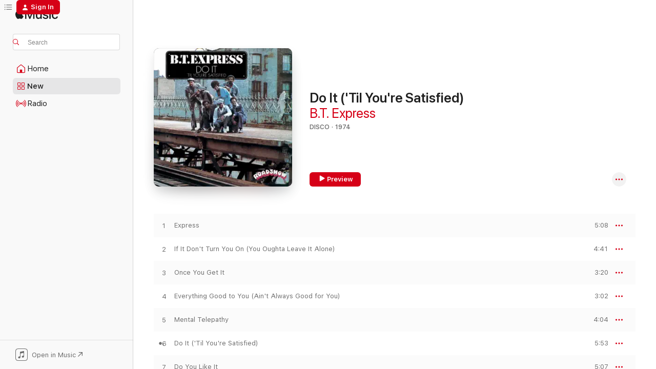

--- FILE ---
content_type: text/html
request_url: https://music.apple.com/us/album/do-it-til-youre-satisfied/1148946933?at=11l64n&ct=songs_do_it_%28%27til_you%27re_satisfied%29&itsct=toolbox_linkbuilder&itscg=30200&ls=1&uo=4
body_size: 26793
content:
<!DOCTYPE html>
<html dir="ltr" lang="en-US">
    <head>
        <!-- prettier-ignore -->
        <meta charset="utf-8">
        <!-- prettier-ignore -->
        <meta http-equiv="X-UA-Compatible" content="IE=edge">
        <!-- prettier-ignore -->
        <meta
            name="viewport"
            content="width=device-width,initial-scale=1,interactive-widget=resizes-content"
        >
        <!-- prettier-ignore -->
        <meta name="applicable-device" content="pc,mobile">
        <!-- prettier-ignore -->
        <meta name="referrer" content="strict-origin">
        <!-- prettier-ignore -->
        <link
            rel="apple-touch-icon"
            sizes="180x180"
            href="/assets/favicon/favicon-180.png"
        >
        <!-- prettier-ignore -->
        <link
            rel="icon"
            type="image/png"
            sizes="32x32"
            href="/assets/favicon/favicon-32.png"
        >
        <!-- prettier-ignore -->
        <link
            rel="icon"
            type="image/png"
            sizes="16x16"
            href="/assets/favicon/favicon-16.png"
        >
        <!-- prettier-ignore -->
        <link
            rel="mask-icon"
            href="/assets/favicon/favicon.svg"
            color="#fa233b"
        >
        <!-- prettier-ignore -->
        <link rel="manifest" href="/manifest.json">

        <title>‎Do It ('Til You're Satisfied) - Album by B.T. Express - Apple Music</title><!-- HEAD_svelte-1cypuwr_START --><link rel="preconnect" href="//www.apple.com/wss/fonts" crossorigin="anonymous"><link rel="stylesheet" href="//www.apple.com/wss/fonts?families=SF+Pro,v4%7CSF+Pro+Icons,v1&amp;display=swap" type="text/css" referrerpolicy="strict-origin-when-cross-origin"><!-- HEAD_svelte-1cypuwr_END --><!-- HEAD_svelte-eg3hvx_START -->    <meta name="description" content="Listen to Do It ('Til You're Satisfied) by B.T. Express on Apple Music. 1974. 9 Songs. Duration: 39 minutes."> <meta name="keywords" content="listen, Do It ('Til You're Satisfied), B.T. Express, music, singles, songs, Disco, streaming music, apple music"> <link rel="canonical" href="https://music.apple.com/us/album/do-it-til-youre-satisfied/1148946933">   <link rel="alternate" type="application/json+oembed" href="https://music.apple.com/api/oembed?url=https%3A%2F%2Fmusic.apple.com%2Fus%2Falbum%2Fdo-it-til-youre-satisfied%2F1148946933" title="Do It ('Til You're Satisfied) by B.T. Express on Apple Music">  <meta name="al:ios:app_store_id" content="1108187390"> <meta name="al:ios:app_name" content="Apple Music"> <meta name="apple:content_id" content="1148946933"> <meta name="apple:title" content="Do It ('Til You're Satisfied)"> <meta name="apple:description" content="Listen to Do It ('Til You're Satisfied) by B.T. Express on Apple Music. 1974. 9 Songs. Duration: 39 minutes.">   <meta property="og:title" content="Do It ('Til You're Satisfied) by B.T. Express on Apple Music"> <meta property="og:description" content="Album · 1974 · 9 Songs"> <meta property="og:site_name" content="Apple Music - Web Player"> <meta property="og:url" content="https://music.apple.com/us/album/do-it-til-youre-satisfied/1148946933"> <meta property="og:image" content="https://is1-ssl.mzstatic.com/image/thumb/Music115/v4/e5/e8/aa/e5e8aaa4-0e42-4cd9-c951-7aa8f2a0f9f7/191018148256.jpg/1200x630bf-60.jpg"> <meta property="og:image:secure_url" content="https://is1-ssl.mzstatic.com/image/thumb/Music115/v4/e5/e8/aa/e5e8aaa4-0e42-4cd9-c951-7aa8f2a0f9f7/191018148256.jpg/1200x630bf-60.jpg"> <meta property="og:image:alt" content="Do It ('Til You're Satisfied) by B.T. Express on Apple Music"> <meta property="og:image:width" content="1200"> <meta property="og:image:height" content="630"> <meta property="og:image:type" content="image/jpg"> <meta property="og:type" content="music.album"> <meta property="og:locale" content="en_US">  <meta property="music:song_count" content="9"> <meta property="music:song" content="https://music.apple.com/us/song/express/1148947347"> <meta property="music:song:preview_url:secure_url" content="https://music.apple.com/us/song/express/1148947347"> <meta property="music:song:disc" content="1"> <meta property="music:song:duration" content="PT5M8S"> <meta property="music:song:track" content="1">  <meta property="music:song" content="https://music.apple.com/us/song/if-it-dont-turn-you-on-you-oughta-leave-it-alone/1148947355"> <meta property="music:song:preview_url:secure_url" content="https://music.apple.com/us/song/if-it-dont-turn-you-on-you-oughta-leave-it-alone/1148947355"> <meta property="music:song:disc" content="1"> <meta property="music:song:duration" content="PT4M41S"> <meta property="music:song:track" content="2">  <meta property="music:song" content="https://music.apple.com/us/song/once-you-get-it/1148947454"> <meta property="music:song:preview_url:secure_url" content="https://music.apple.com/us/song/once-you-get-it/1148947454"> <meta property="music:song:disc" content="1"> <meta property="music:song:duration" content="PT3M20S"> <meta property="music:song:track" content="3">  <meta property="music:song" content="https://music.apple.com/us/song/everything-good-to-you-aint-always-good-for-you/1148947455"> <meta property="music:song:preview_url:secure_url" content="https://music.apple.com/us/song/everything-good-to-you-aint-always-good-for-you/1148947455"> <meta property="music:song:disc" content="1"> <meta property="music:song:duration" content="PT3M2S"> <meta property="music:song:track" content="4">  <meta property="music:song" content="https://music.apple.com/us/song/mental-telepathy/1148947459"> <meta property="music:song:preview_url:secure_url" content="https://music.apple.com/us/song/mental-telepathy/1148947459"> <meta property="music:song:disc" content="1"> <meta property="music:song:duration" content="PT4M4S"> <meta property="music:song:track" content="5">  <meta property="music:song" content="https://music.apple.com/us/song/do-it-til-youre-satisfied/1148947464"> <meta property="music:song:preview_url:secure_url" content="https://music.apple.com/us/song/do-it-til-youre-satisfied/1148947464"> <meta property="music:song:disc" content="1"> <meta property="music:song:duration" content="PT5M53S"> <meta property="music:song:track" content="6">  <meta property="music:song" content="https://music.apple.com/us/song/do-you-like-it/1148947467"> <meta property="music:song:preview_url:secure_url" content="https://music.apple.com/us/song/do-you-like-it/1148947467"> <meta property="music:song:disc" content="1"> <meta property="music:song:duration" content="PT5M7S"> <meta property="music:song:track" content="7">  <meta property="music:song" content="https://music.apple.com/us/song/thats-what-i-want-for-you-baby/1148947469"> <meta property="music:song:preview_url:secure_url" content="https://music.apple.com/us/song/thats-what-i-want-for-you-baby/1148947469"> <meta property="music:song:disc" content="1"> <meta property="music:song:duration" content="PT5M25S"> <meta property="music:song:track" content="8">  <meta property="music:song" content="https://music.apple.com/us/song/this-house-is-smokin/1148947470"> <meta property="music:song:preview_url:secure_url" content="https://music.apple.com/us/song/this-house-is-smokin/1148947470"> <meta property="music:song:disc" content="1"> <meta property="music:song:duration" content="PT2M16S"> <meta property="music:song:track" content="9">   <meta property="music:musician" content="https://music.apple.com/us/artist/b-t-express/63765487"> <meta property="music:release_date" content="1974-11-01T00:00:00.000Z">   <meta name="twitter:title" content="Do It ('Til You're Satisfied) by B.T. Express on Apple Music"> <meta name="twitter:description" content="Album · 1974 · 9 Songs"> <meta name="twitter:site" content="@AppleMusic"> <meta name="twitter:image" content="https://is1-ssl.mzstatic.com/image/thumb/Music115/v4/e5/e8/aa/e5e8aaa4-0e42-4cd9-c951-7aa8f2a0f9f7/191018148256.jpg/600x600bf-60.jpg"> <meta name="twitter:image:alt" content="Do It ('Til You're Satisfied) by B.T. Express on Apple Music"> <meta name="twitter:card" content="summary">       <!-- HTML_TAG_START -->
                <script id=schema:music-album type="application/ld+json">
                    {"@context":"http://schema.org","@type":"MusicAlbum","name":"Do It ('Til You're Satisfied)","description":"Listen to Do It ('Til You're Satisfied) by B.T. Express on Apple Music. 1974. 9 Songs. Duration: 39 minutes.","citation":[{"@type":"MusicAlbum","image":"https://is1-ssl.mzstatic.com/image/thumb/Music4/v4/0b/1b/31/0b1b3163-201f-f0b6-abc6-4bfe2c39cc65/886444359047.jpg/1200x630bb.jpg","url":"https://music.apple.com/us/album/good-high-expanded-edition/795610984","name":"Good High (Expanded Edition)"},{"@type":"MusicAlbum","image":"https://is1-ssl.mzstatic.com/image/thumb/Music126/v4/2d/40/d3/2d40d3bd-b127-d5a8-3041-0e3b17a118cc/06PNDIM00517.rgb.jpg/1200x630bb.jpg","url":"https://music.apple.com/us/album/greatest-hits/1443326530","name":"Greatest Hits"},{"@type":"MusicAlbum","image":"https://is1-ssl.mzstatic.com/image/thumb/Music118/v4/9d/83/bf/9d83bf06-1a5b-3f14-8e8c-be134aadff5e/00602537951987.rgb.jpg/1200x630bb.jpg","url":"https://music.apple.com/us/album/jam-1980s/1443132088","name":"Jam 1980's"},{"@type":"MusicAlbum","image":"https://is1-ssl.mzstatic.com/image/thumb/Music/56/81/3d/mzi.sreoxtpr.jpg/1200x630bb.jpg","url":"https://music.apple.com/us/album/aint-no-bout-a-doubt-it/360736998","name":"Ain't No 'Bout-A-doubt It"},{"@type":"MusicAlbum","image":"https://is1-ssl.mzstatic.com/image/thumb/Music124/v4/06/43/3e/06433e7b-861f-ab54-5214-b491612e2d6e/s06.cofuminh.jpg/1200x630bb.jpg","url":"https://music.apple.com/us/album/firecrackers-the-best-of-mass-production/50234815","name":"Firecrackers - The Best of Mass Production"},{"@type":"MusicAlbum","image":"https://is1-ssl.mzstatic.com/image/thumb/Music115/v4/f7/29/eb/f729eb44-c9c5-2fa8-b50d-c92927f20a5e/00602567827252.rgb.jpg/1200x630bb.jpg","url":"https://music.apple.com/us/album/pass-the-peas-the-best-of-the-j-b-s-reissue/1423311876","name":"Pass the Peas: The Best of the J.B.'s (Reissue)"},{"@type":"MusicAlbum","image":"https://is1-ssl.mzstatic.com/image/thumb/Music/fb/28/e1/mzi.ppefxjaf.jpg/1200x630bb.jpg","url":"https://music.apple.com/us/album/slave/357976738","name":"Slave"},{"@type":"MusicAlbum","image":"https://is1-ssl.mzstatic.com/image/thumb/Music30/v4/45/4d/38/454d38a3-e107-75e7-ad14-87a72b5b2bf0/190295931315.jpg/1200x630bb.jpg","url":"https://music.apple.com/us/album/playlist-the-best-of-t-connection/1134185035","name":"Playlist: The Best of T-Connection"},{"@type":"MusicAlbum","image":"https://is1-ssl.mzstatic.com/image/thumb/Music116/v4/7e/19/c8/7e19c874-8cfc-32cf-98a7-27490a6eb5e2/23CRGIM38777.rgb.jpg/1200x630bb.jpg","url":"https://music.apple.com/us/album/money-talks/1713572061","name":"Money Talks"},{"@type":"MusicAlbum","image":"https://is1-ssl.mzstatic.com/image/thumb/Music124/v4/2d/cf/54/2dcf54a4-bd9a-6b9a-1c84-081c921d5beb/886444899192.jpg/1200x630bb.jpg","url":"https://music.apple.com/us/album/boogie-down-u-s-a/933346407","name":"Boogie Down U.S.A."}],"tracks":[{"@type":"MusicRecording","name":"Express","duration":"PT5M8S","url":"https://music.apple.com/us/song/express/1148947347","offers":{"@type":"Offer","category":"free","price":0},"audio":{"@type":"AudioObject","potentialAction":{"@type":"ListenAction","expectsAcceptanceOf":{"@type":"Offer","category":"free"},"target":{"@type":"EntryPoint","actionPlatform":"https://music.apple.com/us/song/express/1148947347"}},"name":"Express","contentUrl":"https://audio-ssl.itunes.apple.com/itunes-assets/AudioPreview115/v4/0e/f0/58/0ef05890-661f-1bb6-1c74-548ebc88e44f/mzaf_7832806914286909477.plus.aac.ep.m4a","duration":"PT5M8S","uploadDate":"1974-01-01","thumbnailUrl":"https://is1-ssl.mzstatic.com/image/thumb/Music115/v4/e5/e8/aa/e5e8aaa4-0e42-4cd9-c951-7aa8f2a0f9f7/191018148256.jpg/1200x630bb.jpg"}},{"@type":"MusicRecording","name":"If It Don't Turn You On (You Oughta Leave It Alone)","duration":"PT4M41S","url":"https://music.apple.com/us/song/if-it-dont-turn-you-on-you-oughta-leave-it-alone/1148947355","offers":{"@type":"Offer","category":"free","price":0},"audio":{"@type":"AudioObject","potentialAction":{"@type":"ListenAction","expectsAcceptanceOf":{"@type":"Offer","category":"free"},"target":{"@type":"EntryPoint","actionPlatform":"https://music.apple.com/us/song/if-it-dont-turn-you-on-you-oughta-leave-it-alone/1148947355"}},"name":"If It Don't Turn You On (You Oughta Leave It Alone)","contentUrl":"https://audio-ssl.itunes.apple.com/itunes-assets/AudioPreview115/v4/b6/76/5f/b6765fd8-811d-f489-d0c8-83250c3029a3/mzaf_13652272343019878908.plus.aac.ep.m4a","duration":"PT4M41S","uploadDate":"1974-11-01","thumbnailUrl":"https://is1-ssl.mzstatic.com/image/thumb/Music115/v4/e5/e8/aa/e5e8aaa4-0e42-4cd9-c951-7aa8f2a0f9f7/191018148256.jpg/1200x630bb.jpg"}},{"@type":"MusicRecording","name":"Once You Get It","duration":"PT3M20S","url":"https://music.apple.com/us/song/once-you-get-it/1148947454","offers":{"@type":"Offer","category":"free","price":0},"audio":{"@type":"AudioObject","potentialAction":{"@type":"ListenAction","expectsAcceptanceOf":{"@type":"Offer","category":"free"},"target":{"@type":"EntryPoint","actionPlatform":"https://music.apple.com/us/song/once-you-get-it/1148947454"}},"name":"Once You Get It","contentUrl":"https://audio-ssl.itunes.apple.com/itunes-assets/AudioPreview125/v4/be/15/e2/be15e2e7-9c8c-366d-9829-daa930cb70ca/mzaf_15048614901387174149.plus.aac.ep.m4a","duration":"PT3M20S","uploadDate":"1974-11-01","thumbnailUrl":"https://is1-ssl.mzstatic.com/image/thumb/Music115/v4/e5/e8/aa/e5e8aaa4-0e42-4cd9-c951-7aa8f2a0f9f7/191018148256.jpg/1200x630bb.jpg"}},{"@type":"MusicRecording","name":"Everything Good to You (Ain't Always Good for You)","duration":"PT3M2S","url":"https://music.apple.com/us/song/everything-good-to-you-aint-always-good-for-you/1148947455","offers":{"@type":"Offer","category":"free","price":0},"audio":{"@type":"AudioObject","potentialAction":{"@type":"ListenAction","expectsAcceptanceOf":{"@type":"Offer","category":"free"},"target":{"@type":"EntryPoint","actionPlatform":"https://music.apple.com/us/song/everything-good-to-you-aint-always-good-for-you/1148947455"}},"name":"Everything Good to You (Ain't Always Good for You)","contentUrl":"https://audio-ssl.itunes.apple.com/itunes-assets/AudioPreview115/v4/f4/12/2e/f4122e40-c478-6a8f-bff1-01b4b73ab25a/mzaf_8883805451799942602.plus.aac.ep.m4a","duration":"PT3M2S","uploadDate":"1974-11-01","thumbnailUrl":"https://is1-ssl.mzstatic.com/image/thumb/Music115/v4/e5/e8/aa/e5e8aaa4-0e42-4cd9-c951-7aa8f2a0f9f7/191018148256.jpg/1200x630bb.jpg"}},{"@type":"MusicRecording","name":"Mental Telepathy","duration":"PT4M4S","url":"https://music.apple.com/us/song/mental-telepathy/1148947459","offers":{"@type":"Offer","category":"free","price":0},"audio":{"@type":"AudioObject","potentialAction":{"@type":"ListenAction","expectsAcceptanceOf":{"@type":"Offer","category":"free"},"target":{"@type":"EntryPoint","actionPlatform":"https://music.apple.com/us/song/mental-telepathy/1148947459"}},"name":"Mental Telepathy","contentUrl":"https://audio-ssl.itunes.apple.com/itunes-assets/AudioPreview115/v4/9f/72/23/9f7223a1-7d8a-171f-ef13-84fc89318407/mzaf_17547072960813380055.plus.aac.ep.m4a","duration":"PT4M4S","uploadDate":"1974-11-01","thumbnailUrl":"https://is1-ssl.mzstatic.com/image/thumb/Music115/v4/e5/e8/aa/e5e8aaa4-0e42-4cd9-c951-7aa8f2a0f9f7/191018148256.jpg/1200x630bb.jpg"}},{"@type":"MusicRecording","name":"Do It ('Til You're Satisfied)","duration":"PT5M53S","url":"https://music.apple.com/us/song/do-it-til-youre-satisfied/1148947464","offers":{"@type":"Offer","category":"free","price":0},"audio":{"@type":"AudioObject","potentialAction":{"@type":"ListenAction","expectsAcceptanceOf":{"@type":"Offer","category":"free"},"target":{"@type":"EntryPoint","actionPlatform":"https://music.apple.com/us/song/do-it-til-youre-satisfied/1148947464"}},"name":"Do It ('Til You're Satisfied)","contentUrl":"https://audio-ssl.itunes.apple.com/itunes-assets/AudioPreview115/v4/05/b7/76/05b77657-0044-7972-e7a2-9c9a64d386dc/mzaf_5695474952894486683.plus.aac.ep.m4a","duration":"PT5M53S","uploadDate":"1974-11-01","thumbnailUrl":"https://is1-ssl.mzstatic.com/image/thumb/Music115/v4/e5/e8/aa/e5e8aaa4-0e42-4cd9-c951-7aa8f2a0f9f7/191018148256.jpg/1200x630bb.jpg"}},{"@type":"MusicRecording","name":"Do You Like It","duration":"PT5M7S","url":"https://music.apple.com/us/song/do-you-like-it/1148947467","offers":{"@type":"Offer","category":"free","price":0},"audio":{"@type":"AudioObject","potentialAction":{"@type":"ListenAction","expectsAcceptanceOf":{"@type":"Offer","category":"free"},"target":{"@type":"EntryPoint","actionPlatform":"https://music.apple.com/us/song/do-you-like-it/1148947467"}},"name":"Do You Like It","contentUrl":"https://audio-ssl.itunes.apple.com/itunes-assets/AudioPreview125/v4/2d/5e/27/2d5e27c8-e278-6714-ef39-de1458daaf76/mzaf_13273891276062476209.plus.aac.ep.m4a","duration":"PT5M7S","uploadDate":"1974-11-01","thumbnailUrl":"https://is1-ssl.mzstatic.com/image/thumb/Music115/v4/e5/e8/aa/e5e8aaa4-0e42-4cd9-c951-7aa8f2a0f9f7/191018148256.jpg/1200x630bb.jpg"}},{"@type":"MusicRecording","name":"That's What I Want for You Baby","duration":"PT5M25S","url":"https://music.apple.com/us/song/thats-what-i-want-for-you-baby/1148947469","offers":{"@type":"Offer","category":"free","price":0},"audio":{"@type":"AudioObject","potentialAction":{"@type":"ListenAction","expectsAcceptanceOf":{"@type":"Offer","category":"free"},"target":{"@type":"EntryPoint","actionPlatform":"https://music.apple.com/us/song/thats-what-i-want-for-you-baby/1148947469"}},"name":"That's What I Want for You Baby","contentUrl":"https://audio-ssl.itunes.apple.com/itunes-assets/AudioPreview115/v4/35/9f/04/359f0436-03de-9608-a88c-772b4174dca2/mzaf_14329617282609362426.plus.aac.ep.m4a","duration":"PT5M25S","uploadDate":"1974-11-01","thumbnailUrl":"https://is1-ssl.mzstatic.com/image/thumb/Music115/v4/e5/e8/aa/e5e8aaa4-0e42-4cd9-c951-7aa8f2a0f9f7/191018148256.jpg/1200x630bb.jpg"}},{"@type":"MusicRecording","name":"This House Is Smokin'","duration":"PT2M16S","url":"https://music.apple.com/us/song/this-house-is-smokin/1148947470","offers":{"@type":"Offer","category":"free","price":0},"audio":{"@type":"AudioObject","potentialAction":{"@type":"ListenAction","expectsAcceptanceOf":{"@type":"Offer","category":"free"},"target":{"@type":"EntryPoint","actionPlatform":"https://music.apple.com/us/song/this-house-is-smokin/1148947470"}},"name":"This House Is Smokin'","contentUrl":"https://audio-ssl.itunes.apple.com/itunes-assets/AudioPreview115/v4/ea/d0/6d/ead06dff-91a9-6a73-608a-3d7b1841e095/mzaf_17410068016477997433.plus.aac.p.m4a","duration":"PT2M16S","uploadDate":"1974-11-01","thumbnailUrl":"https://is1-ssl.mzstatic.com/image/thumb/Music115/v4/e5/e8/aa/e5e8aaa4-0e42-4cd9-c951-7aa8f2a0f9f7/191018148256.jpg/1200x630bb.jpg"}}],"workExample":[{"@type":"MusicAlbum","image":"https://is1-ssl.mzstatic.com/image/thumb/Music125/v4/48/db/65/48db65ad-06e7-d98d-ac15-ad0ac6b837bf/191018998400.jpg/1200x630bb.jpg","url":"https://music.apple.com/us/album/greatest-hits/1266521705","name":"Greatest Hits"},{"@type":"MusicAlbum","image":"https://is1-ssl.mzstatic.com/image/thumb/Music71/v4/4f/ef/41/4fef4153-95a8-775c-e717-ba0d9eb6527f/191018148614.jpg/1200x630bb.jpg","url":"https://music.apple.com/us/album/shout-shout-it-out/1156692623","name":"Shout! (Shout It Out)"},{"@type":"MusicAlbum","image":"https://is1-ssl.mzstatic.com/image/thumb/Music71/v4/72/b7/56/72b7563b-51ed-0b36-eb4e-f94c0f593486/191018148560.jpg/1200x630bb.jpg","url":"https://music.apple.com/us/album/non-stop/1156587601","name":"Non-Stop"},{"@type":"MusicAlbum","image":"https://is1-ssl.mzstatic.com/image/thumb/Music62/v4/37/de/62/37de628c-6d79-6422-e590-2c6a0b668a54/191018148386.jpg/1200x630bb.jpg","url":"https://music.apple.com/us/album/energy-to-burn/1148675102","name":"Energy to Burn"},{"@type":"MusicAlbum","image":"https://is1-ssl.mzstatic.com/image/thumb/Music6/v4/8c/c2/83/8cc28366-8f22-0af3-99ec-b1a4feb76017/886444356299.jpg/1200x630bb.jpg","url":"https://music.apple.com/us/album/keep-it-up/842565191","name":"Keep It Up"},{"@type":"MusicAlbum","image":"https://is1-ssl.mzstatic.com/image/thumb/Music113/v4/59/13/ff/5913ff12-6d78-c90e-c657-187b422869d6/197187643745.jpg/1200x630bb.jpg","url":"https://music.apple.com/us/album/free-man-peace-pipe-unreleased-remixes-ep/1663071106","name":"Free Man / Peace Pipe (Unreleased Remixes) - EP"},{"@type":"MusicAlbum","image":"https://is1-ssl.mzstatic.com/image/thumb/Music124/v4/1a/28/d3/1a28d3c9-cc09-e061-f974-6ca6bdf5131b/190374107112.jpg/1200x630bb.jpg","url":"https://music.apple.com/us/album/1980/1185741574","name":"1980"},{"@type":"MusicAlbum","image":"https://is1-ssl.mzstatic.com/image/thumb/Music112/v4/b8/a8/ec/b8a8ec4e-a684-f47b-9cfd-0fe756670818/196925465199.jpg/1200x630bb.jpg","url":"https://music.apple.com/us/album/do-it-til-youre-satisfied-disco-remix-single/1636555109","name":"Do It ('til You're Satisfied) [Disco Remix] - Single"},{"@type":"MusicAlbum","image":"https://is1-ssl.mzstatic.com/image/thumb/Music62/v4/85/41/df/8541df0d-0511-feef-88da-571050d3c4e8/191018148478.jpg/1200x630bb.jpg","url":"https://music.apple.com/us/album/function-at-the-junction/1156699889","name":"Function at the Junction"},{"@type":"MusicAlbum","image":"https://is1-ssl.mzstatic.com/image/thumb/Music112/v4/80/0b/01/800b0132-e8f7-0235-c806-273091d4bdcc/196626410023.jpg/1200x630bb.jpg","url":"https://music.apple.com/us/album/do-it-til-youre-satisfied-single/1616536182","name":"Do It ('Til You're Satisfied) - Single"},{"@type":"MusicAlbum","image":"https://is1-ssl.mzstatic.com/image/thumb/Music114/v4/e6/07/21/e607210a-e16c-9def-75aa-49cb2de2ca66/195497831074.jpg/1200x630bb.jpg","url":"https://music.apple.com/us/album/give-up-the-funk-lets-dance-single/1547907290","name":"Give up the Funk (Let's Dance) - Single"},{"@type":"MusicAlbum","image":"https://is1-ssl.mzstatic.com/image/thumb/Music126/v4/52/bb/18/52bb1810-a6d3-9089-419a-e2d1b9cf7b22/196626401595.jpg/1200x630bb.jpg","url":"https://music.apple.com/us/album/express-single/1614675291","name":"Express - Single"},{"@type":"MusicAlbum","image":"https://is1-ssl.mzstatic.com/image/thumb/Music124/v4/c3/75/b9/c375b9a1-a0e5-fd85-bd6c-f661327aea6b/196006036508.jpg/1200x630bb.jpg","url":"https://music.apple.com/us/album/express/1552546345","name":"Express"},{"@type":"MusicAlbum","image":"https://is1-ssl.mzstatic.com/image/thumb/Music124/v4/29/d3/96/29d39633-c4e0-539f-6864-fadcff0f725e/195497827374.jpg/1200x630bb.jpg","url":"https://music.apple.com/us/album/give-it-what-you-got-single/1547904520","name":"Give It What You Got - Single"},{"@type":"MusicAlbum","image":"https://is1-ssl.mzstatic.com/image/thumb/Music124/v4/2a/2e/5b/2a2e5bbe-2c23-be9a-6faa-81fb9285c991/195497814954.jpg/1200x630bb.jpg","url":"https://music.apple.com/us/album/shout-it-out-ride-on-b-t-single/1547962550","name":"Shout It out / Ride on B.T. - Single"},{"@type":"MusicRecording","name":"Express","duration":"PT5M8S","url":"https://music.apple.com/us/song/express/1148947347","offers":{"@type":"Offer","category":"free","price":0},"audio":{"@type":"AudioObject","potentialAction":{"@type":"ListenAction","expectsAcceptanceOf":{"@type":"Offer","category":"free"},"target":{"@type":"EntryPoint","actionPlatform":"https://music.apple.com/us/song/express/1148947347"}},"name":"Express","contentUrl":"https://audio-ssl.itunes.apple.com/itunes-assets/AudioPreview115/v4/0e/f0/58/0ef05890-661f-1bb6-1c74-548ebc88e44f/mzaf_7832806914286909477.plus.aac.ep.m4a","duration":"PT5M8S","uploadDate":"1974-01-01","thumbnailUrl":"https://is1-ssl.mzstatic.com/image/thumb/Music115/v4/e5/e8/aa/e5e8aaa4-0e42-4cd9-c951-7aa8f2a0f9f7/191018148256.jpg/1200x630bb.jpg"}},{"@type":"MusicRecording","name":"If It Don't Turn You On (You Oughta Leave It Alone)","duration":"PT4M41S","url":"https://music.apple.com/us/song/if-it-dont-turn-you-on-you-oughta-leave-it-alone/1148947355","offers":{"@type":"Offer","category":"free","price":0},"audio":{"@type":"AudioObject","potentialAction":{"@type":"ListenAction","expectsAcceptanceOf":{"@type":"Offer","category":"free"},"target":{"@type":"EntryPoint","actionPlatform":"https://music.apple.com/us/song/if-it-dont-turn-you-on-you-oughta-leave-it-alone/1148947355"}},"name":"If It Don't Turn You On (You Oughta Leave It Alone)","contentUrl":"https://audio-ssl.itunes.apple.com/itunes-assets/AudioPreview115/v4/b6/76/5f/b6765fd8-811d-f489-d0c8-83250c3029a3/mzaf_13652272343019878908.plus.aac.ep.m4a","duration":"PT4M41S","uploadDate":"1974-11-01","thumbnailUrl":"https://is1-ssl.mzstatic.com/image/thumb/Music115/v4/e5/e8/aa/e5e8aaa4-0e42-4cd9-c951-7aa8f2a0f9f7/191018148256.jpg/1200x630bb.jpg"}},{"@type":"MusicRecording","name":"Once You Get It","duration":"PT3M20S","url":"https://music.apple.com/us/song/once-you-get-it/1148947454","offers":{"@type":"Offer","category":"free","price":0},"audio":{"@type":"AudioObject","potentialAction":{"@type":"ListenAction","expectsAcceptanceOf":{"@type":"Offer","category":"free"},"target":{"@type":"EntryPoint","actionPlatform":"https://music.apple.com/us/song/once-you-get-it/1148947454"}},"name":"Once You Get It","contentUrl":"https://audio-ssl.itunes.apple.com/itunes-assets/AudioPreview125/v4/be/15/e2/be15e2e7-9c8c-366d-9829-daa930cb70ca/mzaf_15048614901387174149.plus.aac.ep.m4a","duration":"PT3M20S","uploadDate":"1974-11-01","thumbnailUrl":"https://is1-ssl.mzstatic.com/image/thumb/Music115/v4/e5/e8/aa/e5e8aaa4-0e42-4cd9-c951-7aa8f2a0f9f7/191018148256.jpg/1200x630bb.jpg"}},{"@type":"MusicRecording","name":"Everything Good to You (Ain't Always Good for You)","duration":"PT3M2S","url":"https://music.apple.com/us/song/everything-good-to-you-aint-always-good-for-you/1148947455","offers":{"@type":"Offer","category":"free","price":0},"audio":{"@type":"AudioObject","potentialAction":{"@type":"ListenAction","expectsAcceptanceOf":{"@type":"Offer","category":"free"},"target":{"@type":"EntryPoint","actionPlatform":"https://music.apple.com/us/song/everything-good-to-you-aint-always-good-for-you/1148947455"}},"name":"Everything Good to You (Ain't Always Good for You)","contentUrl":"https://audio-ssl.itunes.apple.com/itunes-assets/AudioPreview115/v4/f4/12/2e/f4122e40-c478-6a8f-bff1-01b4b73ab25a/mzaf_8883805451799942602.plus.aac.ep.m4a","duration":"PT3M2S","uploadDate":"1974-11-01","thumbnailUrl":"https://is1-ssl.mzstatic.com/image/thumb/Music115/v4/e5/e8/aa/e5e8aaa4-0e42-4cd9-c951-7aa8f2a0f9f7/191018148256.jpg/1200x630bb.jpg"}},{"@type":"MusicRecording","name":"Mental Telepathy","duration":"PT4M4S","url":"https://music.apple.com/us/song/mental-telepathy/1148947459","offers":{"@type":"Offer","category":"free","price":0},"audio":{"@type":"AudioObject","potentialAction":{"@type":"ListenAction","expectsAcceptanceOf":{"@type":"Offer","category":"free"},"target":{"@type":"EntryPoint","actionPlatform":"https://music.apple.com/us/song/mental-telepathy/1148947459"}},"name":"Mental Telepathy","contentUrl":"https://audio-ssl.itunes.apple.com/itunes-assets/AudioPreview115/v4/9f/72/23/9f7223a1-7d8a-171f-ef13-84fc89318407/mzaf_17547072960813380055.plus.aac.ep.m4a","duration":"PT4M4S","uploadDate":"1974-11-01","thumbnailUrl":"https://is1-ssl.mzstatic.com/image/thumb/Music115/v4/e5/e8/aa/e5e8aaa4-0e42-4cd9-c951-7aa8f2a0f9f7/191018148256.jpg/1200x630bb.jpg"}},{"@type":"MusicRecording","name":"Do It ('Til You're Satisfied)","duration":"PT5M53S","url":"https://music.apple.com/us/song/do-it-til-youre-satisfied/1148947464","offers":{"@type":"Offer","category":"free","price":0},"audio":{"@type":"AudioObject","potentialAction":{"@type":"ListenAction","expectsAcceptanceOf":{"@type":"Offer","category":"free"},"target":{"@type":"EntryPoint","actionPlatform":"https://music.apple.com/us/song/do-it-til-youre-satisfied/1148947464"}},"name":"Do It ('Til You're Satisfied)","contentUrl":"https://audio-ssl.itunes.apple.com/itunes-assets/AudioPreview115/v4/05/b7/76/05b77657-0044-7972-e7a2-9c9a64d386dc/mzaf_5695474952894486683.plus.aac.ep.m4a","duration":"PT5M53S","uploadDate":"1974-11-01","thumbnailUrl":"https://is1-ssl.mzstatic.com/image/thumb/Music115/v4/e5/e8/aa/e5e8aaa4-0e42-4cd9-c951-7aa8f2a0f9f7/191018148256.jpg/1200x630bb.jpg"}},{"@type":"MusicRecording","name":"Do You Like It","duration":"PT5M7S","url":"https://music.apple.com/us/song/do-you-like-it/1148947467","offers":{"@type":"Offer","category":"free","price":0},"audio":{"@type":"AudioObject","potentialAction":{"@type":"ListenAction","expectsAcceptanceOf":{"@type":"Offer","category":"free"},"target":{"@type":"EntryPoint","actionPlatform":"https://music.apple.com/us/song/do-you-like-it/1148947467"}},"name":"Do You Like It","contentUrl":"https://audio-ssl.itunes.apple.com/itunes-assets/AudioPreview125/v4/2d/5e/27/2d5e27c8-e278-6714-ef39-de1458daaf76/mzaf_13273891276062476209.plus.aac.ep.m4a","duration":"PT5M7S","uploadDate":"1974-11-01","thumbnailUrl":"https://is1-ssl.mzstatic.com/image/thumb/Music115/v4/e5/e8/aa/e5e8aaa4-0e42-4cd9-c951-7aa8f2a0f9f7/191018148256.jpg/1200x630bb.jpg"}},{"@type":"MusicRecording","name":"That's What I Want for You Baby","duration":"PT5M25S","url":"https://music.apple.com/us/song/thats-what-i-want-for-you-baby/1148947469","offers":{"@type":"Offer","category":"free","price":0},"audio":{"@type":"AudioObject","potentialAction":{"@type":"ListenAction","expectsAcceptanceOf":{"@type":"Offer","category":"free"},"target":{"@type":"EntryPoint","actionPlatform":"https://music.apple.com/us/song/thats-what-i-want-for-you-baby/1148947469"}},"name":"That's What I Want for You Baby","contentUrl":"https://audio-ssl.itunes.apple.com/itunes-assets/AudioPreview115/v4/35/9f/04/359f0436-03de-9608-a88c-772b4174dca2/mzaf_14329617282609362426.plus.aac.ep.m4a","duration":"PT5M25S","uploadDate":"1974-11-01","thumbnailUrl":"https://is1-ssl.mzstatic.com/image/thumb/Music115/v4/e5/e8/aa/e5e8aaa4-0e42-4cd9-c951-7aa8f2a0f9f7/191018148256.jpg/1200x630bb.jpg"}},{"@type":"MusicRecording","name":"This House Is Smokin'","duration":"PT2M16S","url":"https://music.apple.com/us/song/this-house-is-smokin/1148947470","offers":{"@type":"Offer","category":"free","price":0},"audio":{"@type":"AudioObject","potentialAction":{"@type":"ListenAction","expectsAcceptanceOf":{"@type":"Offer","category":"free"},"target":{"@type":"EntryPoint","actionPlatform":"https://music.apple.com/us/song/this-house-is-smokin/1148947470"}},"name":"This House Is Smokin'","contentUrl":"https://audio-ssl.itunes.apple.com/itunes-assets/AudioPreview115/v4/ea/d0/6d/ead06dff-91a9-6a73-608a-3d7b1841e095/mzaf_17410068016477997433.plus.aac.p.m4a","duration":"PT2M16S","uploadDate":"1974-11-01","thumbnailUrl":"https://is1-ssl.mzstatic.com/image/thumb/Music115/v4/e5/e8/aa/e5e8aaa4-0e42-4cd9-c951-7aa8f2a0f9f7/191018148256.jpg/1200x630bb.jpg"}}],"url":"https://music.apple.com/us/album/do-it-til-youre-satisfied/1148946933","image":"https://is1-ssl.mzstatic.com/image/thumb/Music115/v4/e5/e8/aa/e5e8aaa4-0e42-4cd9-c951-7aa8f2a0f9f7/191018148256.jpg/1200x630bb.jpg","potentialAction":{"@type":"ListenAction","expectsAcceptanceOf":{"@type":"Offer","category":"free"},"target":{"@type":"EntryPoint","actionPlatform":"https://music.apple.com/us/album/do-it-til-youre-satisfied/1148946933"}},"genre":["Disco","Music","R&B/Soul","Funk","Soul"],"datePublished":"1974-11-01","byArtist":[{"@type":"MusicGroup","url":"https://music.apple.com/us/artist/b-t-express/63765487","name":"B.T. Express"}]}
                </script>
                <!-- HTML_TAG_END -->    <!-- HEAD_svelte-eg3hvx_END -->
      <script type="module" crossorigin src="/assets/index~8a6f659a1b.js"></script>
      <link rel="stylesheet" href="/assets/index~99bed3cf08.css">
      <script type="module">import.meta.url;import("_").catch(()=>1);async function* g(){};window.__vite_is_modern_browser=true;</script>
      <script type="module">!function(){if(window.__vite_is_modern_browser)return;console.warn("vite: loading legacy chunks, syntax error above and the same error below should be ignored");var e=document.getElementById("vite-legacy-polyfill"),n=document.createElement("script");n.src=e.src,n.onload=function(){System.import(document.getElementById('vite-legacy-entry').getAttribute('data-src'))},document.body.appendChild(n)}();</script>
    </head>
    <body>
        <script src="/assets/focus-visible/focus-visible.min.js"></script>
        
        <script
            async
            src="/includes/js-cdn/musickit/v3/amp/musickit.js"
        ></script>
        <script
            type="module"
            async
            src="/includes/js-cdn/musickit/v3/components/musickit-components/musickit-components.esm.js"
        ></script>
        <script
            nomodule
            async
            src="/includes/js-cdn/musickit/v3/components/musickit-components/musickit-components.js"
        ></script>
        <svg style="display: none" xmlns="http://www.w3.org/2000/svg">
            <symbol id="play-circle-fill" viewBox="0 0 60 60">
                <path
                    class="icon-circle-fill__circle"
                    fill="var(--iconCircleFillBG, transparent)"
                    d="M30 60c16.411 0 30-13.617 30-30C60 13.588 46.382 0 29.971 0 13.588 0 .001 13.588.001 30c0 16.383 13.617 30 30 30Z"
                />
                <path
                    fill="var(--iconFillArrow, var(--keyColor, black))"
                    d="M24.411 41.853c-1.41.853-3.028.177-3.028-1.294V19.47c0-1.44 1.735-2.058 3.028-1.294l17.265 10.235a1.89 1.89 0 0 1 0 3.265L24.411 41.853Z"
                />
            </symbol>
        </svg>
        <div class="body-container">
              <div class="app-container svelte-t3vj1e" data-testid="app-container">   <div class="header svelte-rjjbqs" data-testid="header"><nav data-testid="navigation" class="navigation svelte-13li0vp"><div class="navigation__header svelte-13li0vp"><div data-testid="logo" class="logo svelte-1o7dz8w"> <a aria-label="Apple Music" role="img" href="https://music.apple.com/us/home" class="svelte-1o7dz8w"><svg height="20" viewBox="0 0 83 20" width="83" xmlns="http://www.w3.org/2000/svg" class="logo" aria-hidden="true"><path d="M34.752 19.746V6.243h-.088l-5.433 13.503h-2.074L21.711 6.243h-.087v13.503h-2.548V1.399h3.235l5.833 14.621h.1l5.82-14.62h3.248v18.347h-2.56zm16.649 0h-2.586v-2.263h-.062c-.725 1.602-2.061 2.504-4.072 2.504-2.86 0-4.61-1.894-4.61-4.958V6.37h2.698v8.125c0 2.034.95 3.127 2.81 3.127 1.95 0 3.124-1.373 3.124-3.458V6.37H51.4v13.376zm7.394-13.618c3.06 0 5.046 1.73 5.134 4.196h-2.536c-.15-1.296-1.087-2.11-2.598-2.11-1.462 0-2.436.724-2.436 1.793 0 .839.6 1.41 2.023 1.741l2.136.496c2.686.636 3.71 1.704 3.71 3.636 0 2.442-2.236 4.12-5.333 4.12-3.285 0-5.26-1.64-5.509-4.183h2.673c.25 1.398 1.187 2.085 2.836 2.085 1.623 0 2.623-.687 2.623-1.78 0-.865-.487-1.373-1.924-1.704l-2.136-.508c-2.498-.585-3.735-1.806-3.735-3.75 0-2.391 2.049-4.032 5.072-4.032zM66.1 2.836c0-.878.7-1.577 1.561-1.577.862 0 1.55.7 1.55 1.577 0 .864-.688 1.576-1.55 1.576a1.573 1.573 0 0 1-1.56-1.576zm.212 3.534h2.698v13.376h-2.698zm14.089 4.603c-.275-1.424-1.324-2.556-3.085-2.556-2.086 0-3.46 1.767-3.46 4.64 0 2.938 1.386 4.642 3.485 4.642 1.66 0 2.748-.928 3.06-2.48H83C82.713 18.067 80.477 20 77.317 20c-3.76 0-6.208-2.62-6.208-6.942 0-4.247 2.448-6.93 6.183-6.93 3.385 0 5.446 2.213 5.683 4.845h-2.573zM10.824 3.189c-.698.834-1.805 1.496-2.913 1.398-.145-1.128.41-2.33 1.036-3.065C9.644.662 10.848.05 11.835 0c.121 1.178-.336 2.33-1.01 3.19zm.999 1.619c.624.049 2.425.244 3.578 1.98-.096.074-2.137 1.272-2.113 3.79.024 3.01 2.593 4.012 2.617 4.037-.024.074-.407 1.419-1.344 2.812-.817 1.224-1.657 2.422-3.002 2.447-1.297.024-1.73-.783-3.218-.783-1.489 0-1.97.758-3.194.807-1.297.048-2.28-1.297-3.097-2.52C.368 14.908-.904 10.408.825 7.375c.84-1.516 2.377-2.47 4.034-2.495 1.273-.023 2.45.857 3.218.857.769 0 2.137-1.027 3.746-.93z"></path></svg></a>   </div> <div class="search-input-wrapper svelte-nrtdem" data-testid="search-input"><div data-testid="amp-search-input" aria-controls="search-suggestions" aria-expanded="false" aria-haspopup="listbox" aria-owns="search-suggestions" class="search-input-container svelte-rg26q6" tabindex="-1" role=""><div class="flex-container svelte-rg26q6"><form id="search-input-form" class="svelte-rg26q6"><svg height="16" width="16" viewBox="0 0 16 16" class="search-svg" aria-hidden="true"><path d="M11.87 10.835c.018.015.035.03.051.047l3.864 3.863a.735.735 0 1 1-1.04 1.04l-3.863-3.864a.744.744 0 0 1-.047-.051 6.667 6.667 0 1 1 1.035-1.035zM6.667 12a5.333 5.333 0 1 0 0-10.667 5.333 5.333 0 0 0 0 10.667z"></path></svg> <input aria-autocomplete="list" aria-multiline="false" aria-controls="search-suggestions" aria-label="Search" placeholder="Search" spellcheck="false" autocomplete="off" autocorrect="off" autocapitalize="off" type="text" inputmode="search" class="search-input__text-field svelte-rg26q6" data-testid="search-input__text-field"></form> </div> <div data-testid="search-scope-bar"></div>   </div> </div></div> <div data-testid="navigation-content" class="navigation__content svelte-13li0vp" id="navigation" aria-hidden="false"><div class="navigation__scrollable-container svelte-13li0vp"><div data-testid="navigation-items-primary" class="navigation-items navigation-items--primary svelte-ng61m8"> <ul class="navigation-items__list svelte-ng61m8">  <li class="navigation-item navigation-item__home svelte-1a5yt87" aria-selected="false" data-testid="navigation-item"> <a href="https://music.apple.com/us/home" class="navigation-item__link svelte-1a5yt87" role="button" data-testid="home" aria-pressed="false"><div class="navigation-item__content svelte-zhx7t9"> <span class="navigation-item__icon svelte-zhx7t9"> <svg width="24" height="24" viewBox="0 0 24 24" xmlns="http://www.w3.org/2000/svg" aria-hidden="true"><path d="M5.93 20.16a1.94 1.94 0 0 1-1.43-.502c-.334-.335-.502-.794-.502-1.393v-7.142c0-.362.062-.688.177-.953.123-.264.326-.529.6-.75l6.145-5.157c.176-.141.344-.247.52-.318.176-.07.362-.105.564-.105.194 0 .388.035.565.105.176.07.352.177.52.318l6.146 5.158c.273.23.467.476.59.75.124.264.177.59.177.96v7.134c0 .59-.159 1.058-.503 1.393-.335.335-.811.503-1.428.503H5.929Zm12.14-1.172c.221 0 .406-.07.547-.212a.688.688 0 0 0 .22-.511v-7.142c0-.177-.026-.344-.087-.459a.97.97 0 0 0-.265-.353l-6.154-5.149a.756.756 0 0 0-.177-.115.37.37 0 0 0-.15-.035.37.37 0 0 0-.158.035l-.177.115-6.145 5.15a.982.982 0 0 0-.274.352 1.13 1.13 0 0 0-.088.468v7.133c0 .203.08.379.23.511a.744.744 0 0 0 .546.212h12.133Zm-8.323-4.7c0-.176.062-.326.177-.432a.6.6 0 0 1 .423-.159h3.315c.176 0 .326.053.432.16s.159.255.159.431v4.973H9.756v-4.973Z"></path></svg> </span> <span class="navigation-item__label svelte-zhx7t9"> Home </span> </div></a>  </li>  <li class="navigation-item navigation-item__new svelte-1a5yt87" aria-selected="false" data-testid="navigation-item"> <a href="https://music.apple.com/us/new" class="navigation-item__link svelte-1a5yt87" role="button" data-testid="new" aria-pressed="false"><div class="navigation-item__content svelte-zhx7t9"> <span class="navigation-item__icon svelte-zhx7t9"> <svg height="24" viewBox="0 0 24 24" width="24" aria-hidden="true"><path d="M9.92 11.354c.966 0 1.453-.487 1.453-1.49v-3.4c0-1.004-.487-1.483-1.453-1.483H6.452C5.487 4.981 5 5.46 5 6.464v3.4c0 1.003.487 1.49 1.452 1.49zm7.628 0c.965 0 1.452-.487 1.452-1.49v-3.4c0-1.004-.487-1.483-1.452-1.483h-3.46c-.974 0-1.46.479-1.46 1.483v3.4c0 1.003.486 1.49 1.46 1.49zm-7.65-1.073h-3.43c-.266 0-.396-.137-.396-.418v-3.4c0-.273.13-.41.396-.41h3.43c.265 0 .402.137.402.41v3.4c0 .281-.137.418-.403.418zm7.634 0h-3.43c-.273 0-.402-.137-.402-.418v-3.4c0-.273.129-.41.403-.41h3.43c.265 0 .395.137.395.41v3.4c0 .281-.13.418-.396.418zm-7.612 8.7c.966 0 1.453-.48 1.453-1.483v-3.407c0-.996-.487-1.483-1.453-1.483H6.452c-.965 0-1.452.487-1.452 1.483v3.407c0 1.004.487 1.483 1.452 1.483zm7.628 0c.965 0 1.452-.48 1.452-1.483v-3.407c0-.996-.487-1.483-1.452-1.483h-3.46c-.974 0-1.46.487-1.46 1.483v3.407c0 1.004.486 1.483 1.46 1.483zm-7.65-1.072h-3.43c-.266 0-.396-.137-.396-.41v-3.4c0-.282.13-.418.396-.418h3.43c.265 0 .402.136.402.418v3.4c0 .273-.137.41-.403.41zm7.634 0h-3.43c-.273 0-.402-.137-.402-.41v-3.4c0-.282.129-.418.403-.418h3.43c.265 0 .395.136.395.418v3.4c0 .273-.13.41-.396.41z" fill-opacity=".95"></path></svg> </span> <span class="navigation-item__label svelte-zhx7t9"> New </span> </div></a>  </li>  <li class="navigation-item navigation-item__radio svelte-1a5yt87" aria-selected="false" data-testid="navigation-item"> <a href="https://music.apple.com/us/radio" class="navigation-item__link svelte-1a5yt87" role="button" data-testid="radio" aria-pressed="false"><div class="navigation-item__content svelte-zhx7t9"> <span class="navigation-item__icon svelte-zhx7t9"> <svg width="24" height="24" viewBox="0 0 24 24" xmlns="http://www.w3.org/2000/svg" aria-hidden="true"><path d="M19.359 18.57C21.033 16.818 22 14.461 22 11.89s-.967-4.93-2.641-6.68c-.276-.292-.653-.26-.868-.023-.222.246-.176.591.085.868 1.466 1.535 2.272 3.593 2.272 5.835 0 2.241-.806 4.3-2.272 5.835-.261.268-.307.621-.085.86.215.245.592.276.868-.016zm-13.85.014c.222-.238.176-.59-.085-.86-1.474-1.535-2.272-3.593-2.272-5.834 0-2.242.798-4.3 2.272-5.835.261-.277.307-.622.085-.868-.215-.238-.592-.269-.868.023C2.967 6.96 2 9.318 2 11.89s.967 4.929 2.641 6.68c.276.29.653.26.868.014zm1.957-1.873c.223-.253.162-.583-.1-.867-.951-1.068-1.473-2.45-1.473-3.954 0-1.505.522-2.887 1.474-3.954.26-.284.322-.614.1-.876-.23-.26-.622-.26-.891.039-1.175 1.274-1.827 2.963-1.827 4.79 0 1.82.652 3.517 1.827 4.784.269.3.66.307.89.038zm9.958-.038c1.175-1.267 1.827-2.964 1.827-4.783 0-1.828-.652-3.517-1.827-4.791-.269-.3-.66-.3-.89-.039-.23.262-.162.592.092.876.96 1.067 1.481 2.449 1.481 3.954 0 1.504-.522 2.886-1.481 3.954-.254.284-.323.614-.092.867.23.269.621.261.89-.038zm-8.061-1.966c.23-.26.13-.568-.092-.883-.415-.522-.63-1.197-.63-1.934 0-.737.215-1.413.63-1.943.222-.307.322-.614.092-.875s-.653-.261-.906.054a4.385 4.385 0 0 0-.968 2.764 4.38 4.38 0 0 0 .968 2.756c.253.322.675.322.906.061zm6.18-.061a4.38 4.38 0 0 0 .968-2.756 4.385 4.385 0 0 0-.968-2.764c-.253-.315-.675-.315-.906-.054-.23.261-.138.568.092.875.415.53.63 1.206.63 1.943 0 .737-.215 1.412-.63 1.934-.23.315-.322.622-.092.883s.653.261.906-.061zm-3.547-.967c.96 0 1.789-.814 1.789-1.797s-.83-1.789-1.789-1.789c-.96 0-1.781.806-1.781 1.789 0 .983.821 1.797 1.781 1.797z"></path></svg> </span> <span class="navigation-item__label svelte-zhx7t9"> Radio </span> </div></a>  </li>  <li class="navigation-item navigation-item__search svelte-1a5yt87" aria-selected="false" data-testid="navigation-item"> <a href="https://music.apple.com/us/search" class="navigation-item__link svelte-1a5yt87" role="button" data-testid="search" aria-pressed="false"><div class="navigation-item__content svelte-zhx7t9"> <span class="navigation-item__icon svelte-zhx7t9"> <svg height="24" viewBox="0 0 24 24" width="24" aria-hidden="true"><path d="M17.979 18.553c.476 0 .813-.366.813-.835a.807.807 0 0 0-.235-.586l-3.45-3.457a5.61 5.61 0 0 0 1.158-3.413c0-3.098-2.535-5.633-5.633-5.633C7.542 4.63 5 7.156 5 10.262c0 3.098 2.534 5.632 5.632 5.632a5.614 5.614 0 0 0 3.274-1.055l3.472 3.472a.835.835 0 0 0 .6.242zm-7.347-3.875c-2.417 0-4.416-2-4.416-4.416 0-2.417 2-4.417 4.416-4.417 2.417 0 4.417 2 4.417 4.417s-2 4.416-4.417 4.416z" fill-opacity=".95"></path></svg> </span> <span class="navigation-item__label svelte-zhx7t9"> Search </span> </div></a>  </li></ul> </div>   </div> <div class="navigation__native-cta"><div slot="native-cta"><div data-testid="native-cta" class="native-cta svelte-6xh86f  native-cta--authenticated"><button class="native-cta__button svelte-6xh86f" data-testid="native-cta-button"><span class="native-cta__app-icon svelte-6xh86f"><svg width="24" height="24" xmlns="http://www.w3.org/2000/svg" xml:space="preserve" style="fill-rule:evenodd;clip-rule:evenodd;stroke-linejoin:round;stroke-miterlimit:2" viewBox="0 0 24 24" slot="app-icon" aria-hidden="true"><path d="M22.567 1.496C21.448.393 19.956.045 17.293.045H6.566c-2.508 0-4.028.376-5.12 1.465C.344 2.601 0 4.09 0 6.611v10.727c0 2.695.33 4.18 1.432 5.257 1.106 1.103 2.595 1.45 5.275 1.45h10.586c2.663 0 4.169-.347 5.274-1.45C23.656 21.504 24 20.033 24 17.338V6.752c0-2.694-.344-4.179-1.433-5.256Zm.411 4.9v11.299c0 1.898-.338 3.286-1.188 4.137-.851.864-2.256 1.191-4.141 1.191H6.35c-1.884 0-3.303-.341-4.154-1.191-.85-.851-1.174-2.239-1.174-4.137V6.54c0-2.014.324-3.445 1.16-4.295.851-.864 2.312-1.177 4.313-1.177h11.154c1.885 0 3.29.341 4.141 1.191.864.85 1.188 2.239 1.188 4.137Z" style="fill-rule:nonzero"></path><path d="M7.413 19.255c.987 0 2.48-.728 2.48-2.672v-6.385c0-.35.063-.428.378-.494l5.298-1.095c.351-.067.534.025.534.333l.035 4.286c0 .337-.182.586-.53.652l-1.014.228c-1.361.3-2.007.923-2.007 1.937 0 1.017.79 1.748 1.926 1.748.986 0 2.444-.679 2.444-2.64V5.654c0-.636-.279-.821-1.016-.66L9.646 6.298c-.448.091-.674.329-.674.699l.035 7.697c0 .336-.148.546-.446.613l-1.067.21c-1.329.266-1.986.93-1.986 1.993 0 1.017.786 1.745 1.905 1.745Z" style="fill-rule:nonzero"></path></svg></span> <span class="native-cta__label svelte-6xh86f">Open in Music</span> <span class="native-cta__arrow svelte-6xh86f"><svg height="16" width="16" viewBox="0 0 16 16" class="native-cta-action" aria-hidden="true"><path d="M1.559 16 13.795 3.764v8.962H16V0H3.274v2.205h8.962L0 14.441 1.559 16z"></path></svg></span></button> </div>  </div></div></div> </nav> </div>  <div class="player-bar player-bar__floating-player svelte-1rr9v04" data-testid="player-bar" aria-label="Music controls" aria-hidden="false">   </div>   <div id="scrollable-page" class="scrollable-page svelte-mt0bfj" data-main-content data-testid="main-section" aria-hidden="false"><main data-testid="main" class="svelte-bzjlhs"><div class="content-container svelte-bzjlhs" data-testid="content-container"><div class="search-input-wrapper svelte-nrtdem" data-testid="search-input"><div data-testid="amp-search-input" aria-controls="search-suggestions" aria-expanded="false" aria-haspopup="listbox" aria-owns="search-suggestions" class="search-input-container svelte-rg26q6" tabindex="-1" role=""><div class="flex-container svelte-rg26q6"><form id="search-input-form" class="svelte-rg26q6"><svg height="16" width="16" viewBox="0 0 16 16" class="search-svg" aria-hidden="true"><path d="M11.87 10.835c.018.015.035.03.051.047l3.864 3.863a.735.735 0 1 1-1.04 1.04l-3.863-3.864a.744.744 0 0 1-.047-.051 6.667 6.667 0 1 1 1.035-1.035zM6.667 12a5.333 5.333 0 1 0 0-10.667 5.333 5.333 0 0 0 0 10.667z"></path></svg> <input value="" aria-autocomplete="list" aria-multiline="false" aria-controls="search-suggestions" aria-label="Search" placeholder="Search" spellcheck="false" autocomplete="off" autocorrect="off" autocapitalize="off" type="text" inputmode="search" class="search-input__text-field svelte-rg26q6" data-testid="search-input__text-field"></form> </div> <div data-testid="search-scope-bar"> </div>   </div> </div>      <div class="section svelte-wa5vzl" data-testid="section-container" aria-label="Featured"> <div class="section-content svelte-wa5vzl" data-testid="section-content">  <div class="container-detail-header svelte-1uuona0 container-detail-header--no-description" data-testid="container-detail-header"><div slot="artwork"><div class="artwork__radiosity svelte-1agpw2h"> <div data-testid="artwork-component" class="artwork-component artwork-component--aspect-ratio artwork-component--orientation-square svelte-uduhys        artwork-component--has-borders" style="
            --artwork-bg-color: #545353;
            --aspect-ratio: 1;
            --placeholder-bg-color: #545353;
       ">   <picture class="svelte-uduhys"><source sizes=" (max-width:1319px) 296px,(min-width:1320px) and (max-width:1679px) 316px,316px" srcset="https://is1-ssl.mzstatic.com/image/thumb/Music115/v4/e5/e8/aa/e5e8aaa4-0e42-4cd9-c951-7aa8f2a0f9f7/191018148256.jpg/296x296bb.webp 296w,https://is1-ssl.mzstatic.com/image/thumb/Music115/v4/e5/e8/aa/e5e8aaa4-0e42-4cd9-c951-7aa8f2a0f9f7/191018148256.jpg/316x316bb.webp 316w,https://is1-ssl.mzstatic.com/image/thumb/Music115/v4/e5/e8/aa/e5e8aaa4-0e42-4cd9-c951-7aa8f2a0f9f7/191018148256.jpg/592x592bb.webp 592w,https://is1-ssl.mzstatic.com/image/thumb/Music115/v4/e5/e8/aa/e5e8aaa4-0e42-4cd9-c951-7aa8f2a0f9f7/191018148256.jpg/632x632bb.webp 632w" type="image/webp"> <source sizes=" (max-width:1319px) 296px,(min-width:1320px) and (max-width:1679px) 316px,316px" srcset="https://is1-ssl.mzstatic.com/image/thumb/Music115/v4/e5/e8/aa/e5e8aaa4-0e42-4cd9-c951-7aa8f2a0f9f7/191018148256.jpg/296x296bb-60.jpg 296w,https://is1-ssl.mzstatic.com/image/thumb/Music115/v4/e5/e8/aa/e5e8aaa4-0e42-4cd9-c951-7aa8f2a0f9f7/191018148256.jpg/316x316bb-60.jpg 316w,https://is1-ssl.mzstatic.com/image/thumb/Music115/v4/e5/e8/aa/e5e8aaa4-0e42-4cd9-c951-7aa8f2a0f9f7/191018148256.jpg/592x592bb-60.jpg 592w,https://is1-ssl.mzstatic.com/image/thumb/Music115/v4/e5/e8/aa/e5e8aaa4-0e42-4cd9-c951-7aa8f2a0f9f7/191018148256.jpg/632x632bb-60.jpg 632w" type="image/jpeg"> <img alt="" class="artwork-component__contents artwork-component__image svelte-uduhys" loading="lazy" src="/assets/artwork/1x1.gif" role="presentation" decoding="async" width="316" height="316" fetchpriority="auto" style="opacity: 1;"></picture> </div></div> <div data-testid="artwork-component" class="artwork-component artwork-component--aspect-ratio artwork-component--orientation-square svelte-uduhys        artwork-component--has-borders" style="
            --artwork-bg-color: #545353;
            --aspect-ratio: 1;
            --placeholder-bg-color: #545353;
       ">   <picture class="svelte-uduhys"><source sizes=" (max-width:1319px) 296px,(min-width:1320px) and (max-width:1679px) 316px,316px" srcset="https://is1-ssl.mzstatic.com/image/thumb/Music115/v4/e5/e8/aa/e5e8aaa4-0e42-4cd9-c951-7aa8f2a0f9f7/191018148256.jpg/296x296bb.webp 296w,https://is1-ssl.mzstatic.com/image/thumb/Music115/v4/e5/e8/aa/e5e8aaa4-0e42-4cd9-c951-7aa8f2a0f9f7/191018148256.jpg/316x316bb.webp 316w,https://is1-ssl.mzstatic.com/image/thumb/Music115/v4/e5/e8/aa/e5e8aaa4-0e42-4cd9-c951-7aa8f2a0f9f7/191018148256.jpg/592x592bb.webp 592w,https://is1-ssl.mzstatic.com/image/thumb/Music115/v4/e5/e8/aa/e5e8aaa4-0e42-4cd9-c951-7aa8f2a0f9f7/191018148256.jpg/632x632bb.webp 632w" type="image/webp"> <source sizes=" (max-width:1319px) 296px,(min-width:1320px) and (max-width:1679px) 316px,316px" srcset="https://is1-ssl.mzstatic.com/image/thumb/Music115/v4/e5/e8/aa/e5e8aaa4-0e42-4cd9-c951-7aa8f2a0f9f7/191018148256.jpg/296x296bb-60.jpg 296w,https://is1-ssl.mzstatic.com/image/thumb/Music115/v4/e5/e8/aa/e5e8aaa4-0e42-4cd9-c951-7aa8f2a0f9f7/191018148256.jpg/316x316bb-60.jpg 316w,https://is1-ssl.mzstatic.com/image/thumb/Music115/v4/e5/e8/aa/e5e8aaa4-0e42-4cd9-c951-7aa8f2a0f9f7/191018148256.jpg/592x592bb-60.jpg 592w,https://is1-ssl.mzstatic.com/image/thumb/Music115/v4/e5/e8/aa/e5e8aaa4-0e42-4cd9-c951-7aa8f2a0f9f7/191018148256.jpg/632x632bb-60.jpg 632w" type="image/jpeg"> <img alt="Do It ('Til You're Satisfied)" class="artwork-component__contents artwork-component__image svelte-uduhys" loading="lazy" src="/assets/artwork/1x1.gif" role="presentation" decoding="async" width="316" height="316" fetchpriority="auto" style="opacity: 1;"></picture> </div></div> <div class="headings svelte-1uuona0"> <h1 class="headings__title svelte-1uuona0" data-testid="non-editable-product-title"><span dir="auto">Do It ('Til You're Satisfied)</span> <span class="headings__badges svelte-1uuona0">   </span></h1> <div class="headings__subtitles svelte-1uuona0" data-testid="product-subtitles"> <a data-testid="click-action" class="click-action svelte-c0t0j2" href="https://music.apple.com/us/artist/b-t-express/63765487">B.T. Express</a> </div> <div class="headings__tertiary-titles"> </div> <div class="headings__metadata-bottom svelte-1uuona0">DISCO · 1974 </div></div>  <div class="primary-actions svelte-1uuona0"><div class="primary-actions__button primary-actions__button--play svelte-1uuona0"><div data-testid="button-action" class="button svelte-rka6wn primary"><button data-testid="click-action" class="click-action svelte-c0t0j2" aria-label="" ><span class="icon svelte-rka6wn" data-testid="play-icon"><svg height="16" viewBox="0 0 16 16" width="16"><path d="m4.4 15.14 10.386-6.096c.842-.459.794-1.64 0-2.097L4.401.85c-.87-.53-2-.12-2 .82v12.625c0 .966 1.06 1.4 2 .844z"></path></svg></span>  Preview</button> </div> </div> <div class="primary-actions__button primary-actions__button--shuffle svelte-1uuona0"> </div></div> <div class="secondary-actions svelte-1uuona0"><div class="secondary-actions svelte-1agpw2h" slot="secondary-actions">  <div class="cloud-buttons svelte-u0auos" data-testid="cloud-buttons">  <amp-contextual-menu-button config="[object Object]" class="svelte-1sn4kz"> <span aria-label="MORE" class="more-button svelte-1sn4kz more-button--platter" data-testid="more-button" slot="trigger-content"><svg width="28" height="28" viewBox="0 0 28 28" class="glyph" xmlns="http://www.w3.org/2000/svg"><circle fill="var(--iconCircleFill, transparent)" cx="14" cy="14" r="14"></circle><path fill="var(--iconEllipsisFill, white)" d="M10.105 14c0-.87-.687-1.55-1.564-1.55-.862 0-1.557.695-1.557 1.55 0 .848.695 1.55 1.557 1.55.855 0 1.564-.702 1.564-1.55zm5.437 0c0-.87-.68-1.55-1.542-1.55A1.55 1.55 0 0012.45 14c0 .848.695 1.55 1.55 1.55.848 0 1.542-.702 1.542-1.55zm5.474 0c0-.87-.687-1.55-1.557-1.55-.87 0-1.564.695-1.564 1.55 0 .848.694 1.55 1.564 1.55.848 0 1.557-.702 1.557-1.55z"></path></svg></span> </amp-contextual-menu-button></div></div></div></div> </div>   </div><div class="section svelte-wa5vzl" data-testid="section-container"> <div class="section-content svelte-wa5vzl" data-testid="section-content">  <div class="placeholder-table svelte-wa5vzl"> <div><div class="placeholder-row svelte-wa5vzl placeholder-row--even placeholder-row--album"></div><div class="placeholder-row svelte-wa5vzl  placeholder-row--album"></div><div class="placeholder-row svelte-wa5vzl placeholder-row--even placeholder-row--album"></div><div class="placeholder-row svelte-wa5vzl  placeholder-row--album"></div><div class="placeholder-row svelte-wa5vzl placeholder-row--even placeholder-row--album"></div><div class="placeholder-row svelte-wa5vzl  placeholder-row--album"></div><div class="placeholder-row svelte-wa5vzl placeholder-row--even placeholder-row--album"></div><div class="placeholder-row svelte-wa5vzl  placeholder-row--album"></div><div class="placeholder-row svelte-wa5vzl placeholder-row--even placeholder-row--album"></div></div></div> </div>   </div><div class="section svelte-wa5vzl" data-testid="section-container"> <div class="section-content svelte-wa5vzl" data-testid="section-content"> <div class="tracklist-footer svelte-1tm9k9g tracklist-footer--album" data-testid="tracklist-footer"><div class="footer-body svelte-1tm9k9g"><p class="description svelte-1tm9k9g" data-testid="tracklist-footer-description">November 1, 1974
9 songs, 39 minutes
℗ 1974 Originally Released © Roadshow Records WARNING: All Rights Reserved. Unauthorized duplication is a violation of applicable laws.</p>  <div class="tracklist-footer__native-cta-wrapper svelte-1tm9k9g"><div class="button svelte-yk984v       button--text-button" data-testid="button-base-wrapper"><button data-testid="button-base" aria-label="Also available in the iTunes Store" type="button"  class="svelte-yk984v link"> Also available in the iTunes Store <svg height="16" width="16" viewBox="0 0 16 16" class="web-to-native__action" aria-hidden="true" data-testid="cta-button-arrow-icon"><path d="M1.559 16 13.795 3.764v8.962H16V0H3.274v2.205h8.962L0 14.441 1.559 16z"></path></svg> </button> </div></div></div> <div class="tracklist-footer__friends svelte-1tm9k9g"> </div></div></div>   </div><div class="section svelte-wa5vzl      section--alternate" data-testid="section-container"> <div class="section-content svelte-wa5vzl" data-testid="section-content"> <div class="spacer-wrapper svelte-14fis98"></div></div>   </div><div class="section svelte-wa5vzl      section--alternate" data-testid="section-container" aria-label="More By B.T. Express"> <div class="section-content svelte-wa5vzl" data-testid="section-content"><div class="header svelte-rnrb59">  <div class="header-title-wrapper svelte-rnrb59">   <h2 class="title svelte-rnrb59 title-link" data-testid="header-title"><button type="button" class="title__button svelte-rnrb59" role="link" tabindex="0"><span class="dir-wrapper" dir="auto">More By B.T. Express</span> <svg class="chevron" xmlns="http://www.w3.org/2000/svg" viewBox="0 0 64 64" aria-hidden="true"><path d="M19.817 61.863c1.48 0 2.672-.515 3.702-1.546l24.243-23.63c1.352-1.385 1.996-2.737 2.028-4.443 0-1.674-.644-3.09-2.028-4.443L23.519 4.138c-1.03-.998-2.253-1.513-3.702-1.513-2.994 0-5.409 2.382-5.409 5.344 0 1.481.612 2.833 1.739 3.96l20.99 20.347-20.99 20.283c-1.127 1.126-1.739 2.478-1.739 3.96 0 2.93 2.415 5.344 5.409 5.344Z"></path></svg></button></h2> </div>   </div>   <div class="svelte-1dd7dqt shelf"><section data-testid="shelf-component" class="shelf-grid shelf-grid--onhover svelte-12rmzef" style="
            --grid-max-content-xsmall: 144px; --grid-column-gap-xsmall: 10px; --grid-row-gap-xsmall: 24px; --grid-small: 4; --grid-column-gap-small: 20px; --grid-row-gap-small: 24px; --grid-medium: 5; --grid-column-gap-medium: 20px; --grid-row-gap-medium: 24px; --grid-large: 6; --grid-column-gap-large: 20px; --grid-row-gap-large: 24px; --grid-xlarge: 6; --grid-column-gap-xlarge: 20px; --grid-row-gap-xlarge: 24px;
            --grid-type: G;
            --grid-rows: 1;
            --standard-lockup-shadow-offset: 15px;
            
        "> <div class="shelf-grid__body svelte-12rmzef" data-testid="shelf-body">   <button disabled aria-label="Previous Page" type="button" class="shelf-grid-nav__arrow shelf-grid-nav__arrow--left svelte-1xmivhv" data-testid="shelf-button-left" style="--offset: 
                        calc(25px * -1);
                    ;"><svg viewBox="0 0 9 31" xmlns="http://www.w3.org/2000/svg"><path d="M5.275 29.46a1.61 1.61 0 0 0 1.456 1.077c1.018 0 1.772-.737 1.772-1.737 0-.526-.277-1.186-.449-1.62l-4.68-11.912L8.05 3.363c.172-.442.45-1.116.45-1.625A1.702 1.702 0 0 0 6.728.002a1.603 1.603 0 0 0-1.456 1.09L.675 12.774c-.301.775-.677 1.744-.677 2.495 0 .754.376 1.705.677 2.498L5.272 29.46Z"></path></svg></button> <ul slot="shelf-content" class="shelf-grid__list shelf-grid__list--grid-type-G shelf-grid__list--grid-rows-1 svelte-12rmzef" role="list" tabindex="-1" data-testid="shelf-item-list">   <li class="shelf-grid__list-item svelte-12rmzef" data-index="0" aria-hidden="true"><div class="svelte-12rmzef"><div class="square-lockup-wrapper" data-testid="square-lockup-wrapper">  <div class="product-lockup svelte-1tr6noh" aria-label="Greatest Hits, 1980" data-testid="product-lockup"><div class="product-lockup__artwork svelte-1tr6noh has-controls" aria-hidden="false"> <div data-testid="artwork-component" class="artwork-component artwork-component--aspect-ratio artwork-component--orientation-square svelte-uduhys    artwork-component--fullwidth    artwork-component--has-borders" style="
            --artwork-bg-color: #9f7f58;
            --aspect-ratio: 1;
            --placeholder-bg-color: #9f7f58;
       ">   <picture class="svelte-uduhys"><source sizes=" (max-width:1319px) 296px,(min-width:1320px) and (max-width:1679px) 316px,316px" srcset="https://is1-ssl.mzstatic.com/image/thumb/Music125/v4/48/db/65/48db65ad-06e7-d98d-ac15-ad0ac6b837bf/191018998400.jpg/296x296bf.webp 296w,https://is1-ssl.mzstatic.com/image/thumb/Music125/v4/48/db/65/48db65ad-06e7-d98d-ac15-ad0ac6b837bf/191018998400.jpg/316x316bf.webp 316w,https://is1-ssl.mzstatic.com/image/thumb/Music125/v4/48/db/65/48db65ad-06e7-d98d-ac15-ad0ac6b837bf/191018998400.jpg/592x592bf.webp 592w,https://is1-ssl.mzstatic.com/image/thumb/Music125/v4/48/db/65/48db65ad-06e7-d98d-ac15-ad0ac6b837bf/191018998400.jpg/632x632bf.webp 632w" type="image/webp"> <source sizes=" (max-width:1319px) 296px,(min-width:1320px) and (max-width:1679px) 316px,316px" srcset="https://is1-ssl.mzstatic.com/image/thumb/Music125/v4/48/db/65/48db65ad-06e7-d98d-ac15-ad0ac6b837bf/191018998400.jpg/296x296bf-60.jpg 296w,https://is1-ssl.mzstatic.com/image/thumb/Music125/v4/48/db/65/48db65ad-06e7-d98d-ac15-ad0ac6b837bf/191018998400.jpg/316x316bf-60.jpg 316w,https://is1-ssl.mzstatic.com/image/thumb/Music125/v4/48/db/65/48db65ad-06e7-d98d-ac15-ad0ac6b837bf/191018998400.jpg/592x592bf-60.jpg 592w,https://is1-ssl.mzstatic.com/image/thumb/Music125/v4/48/db/65/48db65ad-06e7-d98d-ac15-ad0ac6b837bf/191018998400.jpg/632x632bf-60.jpg 632w" type="image/jpeg"> <img alt="Greatest Hits" class="artwork-component__contents artwork-component__image svelte-uduhys" loading="lazy" src="/assets/artwork/1x1.gif" role="presentation" decoding="async" width="316" height="316" fetchpriority="auto" style="opacity: 1;"></picture> </div> <div class="square-lockup__social svelte-152pqr7" slot="artwork-metadata-overlay"></div> <div data-testid="lockup-control" class="product-lockup__controls svelte-1tr6noh"><a class="product-lockup__link svelte-1tr6noh" data-testid="product-lockup-link" aria-label="Greatest Hits, 1980" href="https://music.apple.com/us/album/greatest-hits/1266521705">Greatest Hits</a> <div data-testid="play-button" class="product-lockup__play-button svelte-1tr6noh"><button aria-label="Play Greatest Hits" class="play-button svelte-19j07e7 play-button--platter" data-testid="play-button"><svg aria-hidden="true" class="icon play-svg" data-testid="play-icon" iconState="play"><use href="#play-circle-fill"></use></svg> </button> </div> <div data-testid="context-button" class="product-lockup__context-button svelte-1tr6noh"><div slot="context-button"><amp-contextual-menu-button config="[object Object]" class="svelte-1sn4kz"> <span aria-label="MORE" class="more-button svelte-1sn4kz more-button--platter  more-button--material" data-testid="more-button" slot="trigger-content"><svg width="28" height="28" viewBox="0 0 28 28" class="glyph" xmlns="http://www.w3.org/2000/svg"><circle fill="var(--iconCircleFill, transparent)" cx="14" cy="14" r="14"></circle><path fill="var(--iconEllipsisFill, white)" d="M10.105 14c0-.87-.687-1.55-1.564-1.55-.862 0-1.557.695-1.557 1.55 0 .848.695 1.55 1.557 1.55.855 0 1.564-.702 1.564-1.55zm5.437 0c0-.87-.68-1.55-1.542-1.55A1.55 1.55 0 0012.45 14c0 .848.695 1.55 1.55 1.55.848 0 1.542-.702 1.542-1.55zm5.474 0c0-.87-.687-1.55-1.557-1.55-.87 0-1.564.695-1.564 1.55 0 .848.694 1.55 1.564 1.55.848 0 1.557-.702 1.557-1.55z"></path></svg></span> </amp-contextual-menu-button></div></div></div></div> <div class="product-lockup__content svelte-1tr6noh"> <div class="product-lockup__content-details svelte-1tr6noh product-lockup__content-details--no-subtitle-link" dir="auto"><div class="product-lockup__title-link svelte-1tr6noh product-lockup__title-link--multiline"> <div class="multiline-clamp svelte-1a7gcr6 multiline-clamp--overflow   multiline-clamp--with-badge" style="--mc-lineClamp: var(--defaultClampOverride, 2);" role="text"> <span class="multiline-clamp__text svelte-1a7gcr6"><a href="https://music.apple.com/us/album/greatest-hits/1266521705" data-testid="product-lockup-title" class="product-lockup__title svelte-1tr6noh">Greatest Hits</a></span><span class="multiline-clamp__badge svelte-1a7gcr6">  </span> </div> </div>  <p data-testid="product-lockup-subtitles" class="product-lockup__subtitle-links svelte-1tr6noh  product-lockup__subtitle-links--singlet"> <div class="multiline-clamp svelte-1a7gcr6 multiline-clamp--overflow" style="--mc-lineClamp: var(--defaultClampOverride, 1);" role="text"> <span class="multiline-clamp__text svelte-1a7gcr6"> <span data-testid="product-lockup-subtitle" class="product-lockup__subtitle svelte-1tr6noh">1980</span></span> </div></p></div></div> </div> </div> </div></li>   <li class="shelf-grid__list-item svelte-12rmzef" data-index="1" aria-hidden="true"><div class="svelte-12rmzef"><div class="square-lockup-wrapper" data-testid="square-lockup-wrapper">  <div class="product-lockup svelte-1tr6noh" aria-label="Shout! (Shout It Out), 1978" data-testid="product-lockup"><div class="product-lockup__artwork svelte-1tr6noh has-controls" aria-hidden="false"> <div data-testid="artwork-component" class="artwork-component artwork-component--aspect-ratio artwork-component--orientation-square svelte-uduhys    artwork-component--fullwidth    artwork-component--has-borders" style="
            --artwork-bg-color: #000000;
            --aspect-ratio: 1;
            --placeholder-bg-color: #000000;
       ">   <picture class="svelte-uduhys"><source sizes=" (max-width:1319px) 296px,(min-width:1320px) and (max-width:1679px) 316px,316px" srcset="https://is1-ssl.mzstatic.com/image/thumb/Music71/v4/4f/ef/41/4fef4153-95a8-775c-e717-ba0d9eb6527f/191018148614.jpg/296x296bf.webp 296w,https://is1-ssl.mzstatic.com/image/thumb/Music71/v4/4f/ef/41/4fef4153-95a8-775c-e717-ba0d9eb6527f/191018148614.jpg/316x316bf.webp 316w,https://is1-ssl.mzstatic.com/image/thumb/Music71/v4/4f/ef/41/4fef4153-95a8-775c-e717-ba0d9eb6527f/191018148614.jpg/592x592bf.webp 592w,https://is1-ssl.mzstatic.com/image/thumb/Music71/v4/4f/ef/41/4fef4153-95a8-775c-e717-ba0d9eb6527f/191018148614.jpg/632x632bf.webp 632w" type="image/webp"> <source sizes=" (max-width:1319px) 296px,(min-width:1320px) and (max-width:1679px) 316px,316px" srcset="https://is1-ssl.mzstatic.com/image/thumb/Music71/v4/4f/ef/41/4fef4153-95a8-775c-e717-ba0d9eb6527f/191018148614.jpg/296x296bf-60.jpg 296w,https://is1-ssl.mzstatic.com/image/thumb/Music71/v4/4f/ef/41/4fef4153-95a8-775c-e717-ba0d9eb6527f/191018148614.jpg/316x316bf-60.jpg 316w,https://is1-ssl.mzstatic.com/image/thumb/Music71/v4/4f/ef/41/4fef4153-95a8-775c-e717-ba0d9eb6527f/191018148614.jpg/592x592bf-60.jpg 592w,https://is1-ssl.mzstatic.com/image/thumb/Music71/v4/4f/ef/41/4fef4153-95a8-775c-e717-ba0d9eb6527f/191018148614.jpg/632x632bf-60.jpg 632w" type="image/jpeg"> <img alt="Shout! (Shout It Out)" class="artwork-component__contents artwork-component__image svelte-uduhys" loading="lazy" src="/assets/artwork/1x1.gif" role="presentation" decoding="async" width="316" height="316" fetchpriority="auto" style="opacity: 1;"></picture> </div> <div class="square-lockup__social svelte-152pqr7" slot="artwork-metadata-overlay"></div> <div data-testid="lockup-control" class="product-lockup__controls svelte-1tr6noh"><a class="product-lockup__link svelte-1tr6noh" data-testid="product-lockup-link" aria-label="Shout! (Shout It Out), 1978" href="https://music.apple.com/us/album/shout-shout-it-out/1156692623">Shout! (Shout It Out)</a> <div data-testid="play-button" class="product-lockup__play-button svelte-1tr6noh"><button aria-label="Play Shout! (Shout It Out)" class="play-button svelte-19j07e7 play-button--platter" data-testid="play-button"><svg aria-hidden="true" class="icon play-svg" data-testid="play-icon" iconState="play"><use href="#play-circle-fill"></use></svg> </button> </div> <div data-testid="context-button" class="product-lockup__context-button svelte-1tr6noh"><div slot="context-button"><amp-contextual-menu-button config="[object Object]" class="svelte-1sn4kz"> <span aria-label="MORE" class="more-button svelte-1sn4kz more-button--platter  more-button--material" data-testid="more-button" slot="trigger-content"><svg width="28" height="28" viewBox="0 0 28 28" class="glyph" xmlns="http://www.w3.org/2000/svg"><circle fill="var(--iconCircleFill, transparent)" cx="14" cy="14" r="14"></circle><path fill="var(--iconEllipsisFill, white)" d="M10.105 14c0-.87-.687-1.55-1.564-1.55-.862 0-1.557.695-1.557 1.55 0 .848.695 1.55 1.557 1.55.855 0 1.564-.702 1.564-1.55zm5.437 0c0-.87-.68-1.55-1.542-1.55A1.55 1.55 0 0012.45 14c0 .848.695 1.55 1.55 1.55.848 0 1.542-.702 1.542-1.55zm5.474 0c0-.87-.687-1.55-1.557-1.55-.87 0-1.564.695-1.564 1.55 0 .848.694 1.55 1.564 1.55.848 0 1.557-.702 1.557-1.55z"></path></svg></span> </amp-contextual-menu-button></div></div></div></div> <div class="product-lockup__content svelte-1tr6noh"> <div class="product-lockup__content-details svelte-1tr6noh product-lockup__content-details--no-subtitle-link" dir="auto"><div class="product-lockup__title-link svelte-1tr6noh product-lockup__title-link--multiline"> <div class="multiline-clamp svelte-1a7gcr6 multiline-clamp--overflow   multiline-clamp--with-badge" style="--mc-lineClamp: var(--defaultClampOverride, 2);" role="text"> <span class="multiline-clamp__text svelte-1a7gcr6"><a href="https://music.apple.com/us/album/shout-shout-it-out/1156692623" data-testid="product-lockup-title" class="product-lockup__title svelte-1tr6noh">Shout! (Shout It Out)</a></span><span class="multiline-clamp__badge svelte-1a7gcr6">  </span> </div> </div>  <p data-testid="product-lockup-subtitles" class="product-lockup__subtitle-links svelte-1tr6noh  product-lockup__subtitle-links--singlet"> <div class="multiline-clamp svelte-1a7gcr6 multiline-clamp--overflow" style="--mc-lineClamp: var(--defaultClampOverride, 1);" role="text"> <span class="multiline-clamp__text svelte-1a7gcr6"> <span data-testid="product-lockup-subtitle" class="product-lockup__subtitle svelte-1tr6noh">1978</span></span> </div></p></div></div> </div> </div> </div></li>   <li class="shelf-grid__list-item svelte-12rmzef" data-index="2" aria-hidden="true"><div class="svelte-12rmzef"><div class="square-lockup-wrapper" data-testid="square-lockup-wrapper">  <div class="product-lockup svelte-1tr6noh" aria-label="Non-Stop, 1975" data-testid="product-lockup"><div class="product-lockup__artwork svelte-1tr6noh has-controls" aria-hidden="false"> <div data-testid="artwork-component" class="artwork-component artwork-component--aspect-ratio artwork-component--orientation-square svelte-uduhys    artwork-component--fullwidth    artwork-component--has-borders" style="
            --artwork-bg-color: #afab9a;
            --aspect-ratio: 1;
            --placeholder-bg-color: #afab9a;
       ">   <picture class="svelte-uduhys"><source sizes=" (max-width:1319px) 296px,(min-width:1320px) and (max-width:1679px) 316px,316px" srcset="https://is1-ssl.mzstatic.com/image/thumb/Music71/v4/72/b7/56/72b7563b-51ed-0b36-eb4e-f94c0f593486/191018148560.jpg/296x296bf.webp 296w,https://is1-ssl.mzstatic.com/image/thumb/Music71/v4/72/b7/56/72b7563b-51ed-0b36-eb4e-f94c0f593486/191018148560.jpg/316x316bf.webp 316w,https://is1-ssl.mzstatic.com/image/thumb/Music71/v4/72/b7/56/72b7563b-51ed-0b36-eb4e-f94c0f593486/191018148560.jpg/592x592bf.webp 592w,https://is1-ssl.mzstatic.com/image/thumb/Music71/v4/72/b7/56/72b7563b-51ed-0b36-eb4e-f94c0f593486/191018148560.jpg/632x632bf.webp 632w" type="image/webp"> <source sizes=" (max-width:1319px) 296px,(min-width:1320px) and (max-width:1679px) 316px,316px" srcset="https://is1-ssl.mzstatic.com/image/thumb/Music71/v4/72/b7/56/72b7563b-51ed-0b36-eb4e-f94c0f593486/191018148560.jpg/296x296bf-60.jpg 296w,https://is1-ssl.mzstatic.com/image/thumb/Music71/v4/72/b7/56/72b7563b-51ed-0b36-eb4e-f94c0f593486/191018148560.jpg/316x316bf-60.jpg 316w,https://is1-ssl.mzstatic.com/image/thumb/Music71/v4/72/b7/56/72b7563b-51ed-0b36-eb4e-f94c0f593486/191018148560.jpg/592x592bf-60.jpg 592w,https://is1-ssl.mzstatic.com/image/thumb/Music71/v4/72/b7/56/72b7563b-51ed-0b36-eb4e-f94c0f593486/191018148560.jpg/632x632bf-60.jpg 632w" type="image/jpeg"> <img alt="Non-Stop" class="artwork-component__contents artwork-component__image svelte-uduhys" loading="lazy" src="/assets/artwork/1x1.gif" role="presentation" decoding="async" width="316" height="316" fetchpriority="auto" style="opacity: 1;"></picture> </div> <div class="square-lockup__social svelte-152pqr7" slot="artwork-metadata-overlay"></div> <div data-testid="lockup-control" class="product-lockup__controls svelte-1tr6noh"><a class="product-lockup__link svelte-1tr6noh" data-testid="product-lockup-link" aria-label="Non-Stop, 1975" href="https://music.apple.com/us/album/non-stop/1156587601">Non-Stop</a> <div data-testid="play-button" class="product-lockup__play-button svelte-1tr6noh"><button aria-label="Play Non-Stop" class="play-button svelte-19j07e7 play-button--platter" data-testid="play-button"><svg aria-hidden="true" class="icon play-svg" data-testid="play-icon" iconState="play"><use href="#play-circle-fill"></use></svg> </button> </div> <div data-testid="context-button" class="product-lockup__context-button svelte-1tr6noh"><div slot="context-button"><amp-contextual-menu-button config="[object Object]" class="svelte-1sn4kz"> <span aria-label="MORE" class="more-button svelte-1sn4kz more-button--platter  more-button--material" data-testid="more-button" slot="trigger-content"><svg width="28" height="28" viewBox="0 0 28 28" class="glyph" xmlns="http://www.w3.org/2000/svg"><circle fill="var(--iconCircleFill, transparent)" cx="14" cy="14" r="14"></circle><path fill="var(--iconEllipsisFill, white)" d="M10.105 14c0-.87-.687-1.55-1.564-1.55-.862 0-1.557.695-1.557 1.55 0 .848.695 1.55 1.557 1.55.855 0 1.564-.702 1.564-1.55zm5.437 0c0-.87-.68-1.55-1.542-1.55A1.55 1.55 0 0012.45 14c0 .848.695 1.55 1.55 1.55.848 0 1.542-.702 1.542-1.55zm5.474 0c0-.87-.687-1.55-1.557-1.55-.87 0-1.564.695-1.564 1.55 0 .848.694 1.55 1.564 1.55.848 0 1.557-.702 1.557-1.55z"></path></svg></span> </amp-contextual-menu-button></div></div></div></div> <div class="product-lockup__content svelte-1tr6noh"> <div class="product-lockup__content-details svelte-1tr6noh product-lockup__content-details--no-subtitle-link" dir="auto"><div class="product-lockup__title-link svelte-1tr6noh product-lockup__title-link--multiline"> <div class="multiline-clamp svelte-1a7gcr6 multiline-clamp--overflow   multiline-clamp--with-badge" style="--mc-lineClamp: var(--defaultClampOverride, 2);" role="text"> <span class="multiline-clamp__text svelte-1a7gcr6"><a href="https://music.apple.com/us/album/non-stop/1156587601" data-testid="product-lockup-title" class="product-lockup__title svelte-1tr6noh">Non-Stop</a></span><span class="multiline-clamp__badge svelte-1a7gcr6">  </span> </div> </div>  <p data-testid="product-lockup-subtitles" class="product-lockup__subtitle-links svelte-1tr6noh  product-lockup__subtitle-links--singlet"> <div class="multiline-clamp svelte-1a7gcr6 multiline-clamp--overflow" style="--mc-lineClamp: var(--defaultClampOverride, 1);" role="text"> <span class="multiline-clamp__text svelte-1a7gcr6"> <span data-testid="product-lockup-subtitle" class="product-lockup__subtitle svelte-1tr6noh">1975</span></span> </div></p></div></div> </div> </div> </div></li>   <li class="shelf-grid__list-item svelte-12rmzef" data-index="3" aria-hidden="true"><div class="svelte-12rmzef"><div class="square-lockup-wrapper" data-testid="square-lockup-wrapper">  <div class="product-lockup svelte-1tr6noh" aria-label="Energy to Burn, 1976" data-testid="product-lockup"><div class="product-lockup__artwork svelte-1tr6noh has-controls" aria-hidden="false"> <div data-testid="artwork-component" class="artwork-component artwork-component--aspect-ratio artwork-component--orientation-square svelte-uduhys    artwork-component--fullwidth    artwork-component--has-borders" style="
            --artwork-bg-color: #ffffff;
            --aspect-ratio: 1;
            --placeholder-bg-color: #ffffff;
       ">   <picture class="svelte-uduhys"><source sizes=" (max-width:1319px) 296px,(min-width:1320px) and (max-width:1679px) 316px,316px" srcset="https://is1-ssl.mzstatic.com/image/thumb/Music62/v4/37/de/62/37de628c-6d79-6422-e590-2c6a0b668a54/191018148386.jpg/296x296bf.webp 296w,https://is1-ssl.mzstatic.com/image/thumb/Music62/v4/37/de/62/37de628c-6d79-6422-e590-2c6a0b668a54/191018148386.jpg/316x316bf.webp 316w,https://is1-ssl.mzstatic.com/image/thumb/Music62/v4/37/de/62/37de628c-6d79-6422-e590-2c6a0b668a54/191018148386.jpg/592x592bf.webp 592w,https://is1-ssl.mzstatic.com/image/thumb/Music62/v4/37/de/62/37de628c-6d79-6422-e590-2c6a0b668a54/191018148386.jpg/632x632bf.webp 632w" type="image/webp"> <source sizes=" (max-width:1319px) 296px,(min-width:1320px) and (max-width:1679px) 316px,316px" srcset="https://is1-ssl.mzstatic.com/image/thumb/Music62/v4/37/de/62/37de628c-6d79-6422-e590-2c6a0b668a54/191018148386.jpg/296x296bf-60.jpg 296w,https://is1-ssl.mzstatic.com/image/thumb/Music62/v4/37/de/62/37de628c-6d79-6422-e590-2c6a0b668a54/191018148386.jpg/316x316bf-60.jpg 316w,https://is1-ssl.mzstatic.com/image/thumb/Music62/v4/37/de/62/37de628c-6d79-6422-e590-2c6a0b668a54/191018148386.jpg/592x592bf-60.jpg 592w,https://is1-ssl.mzstatic.com/image/thumb/Music62/v4/37/de/62/37de628c-6d79-6422-e590-2c6a0b668a54/191018148386.jpg/632x632bf-60.jpg 632w" type="image/jpeg"> <img alt="Energy to Burn" class="artwork-component__contents artwork-component__image svelte-uduhys" loading="lazy" src="/assets/artwork/1x1.gif" role="presentation" decoding="async" width="316" height="316" fetchpriority="auto" style="opacity: 1;"></picture> </div> <div class="square-lockup__social svelte-152pqr7" slot="artwork-metadata-overlay"></div> <div data-testid="lockup-control" class="product-lockup__controls svelte-1tr6noh"><a class="product-lockup__link svelte-1tr6noh" data-testid="product-lockup-link" aria-label="Energy to Burn, 1976" href="https://music.apple.com/us/album/energy-to-burn/1148675102">Energy to Burn</a> <div data-testid="play-button" class="product-lockup__play-button svelte-1tr6noh"><button aria-label="Play Energy to Burn" class="play-button svelte-19j07e7 play-button--platter" data-testid="play-button"><svg aria-hidden="true" class="icon play-svg" data-testid="play-icon" iconState="play"><use href="#play-circle-fill"></use></svg> </button> </div> <div data-testid="context-button" class="product-lockup__context-button svelte-1tr6noh"><div slot="context-button"><amp-contextual-menu-button config="[object Object]" class="svelte-1sn4kz"> <span aria-label="MORE" class="more-button svelte-1sn4kz more-button--platter  more-button--material" data-testid="more-button" slot="trigger-content"><svg width="28" height="28" viewBox="0 0 28 28" class="glyph" xmlns="http://www.w3.org/2000/svg"><circle fill="var(--iconCircleFill, transparent)" cx="14" cy="14" r="14"></circle><path fill="var(--iconEllipsisFill, white)" d="M10.105 14c0-.87-.687-1.55-1.564-1.55-.862 0-1.557.695-1.557 1.55 0 .848.695 1.55 1.557 1.55.855 0 1.564-.702 1.564-1.55zm5.437 0c0-.87-.68-1.55-1.542-1.55A1.55 1.55 0 0012.45 14c0 .848.695 1.55 1.55 1.55.848 0 1.542-.702 1.542-1.55zm5.474 0c0-.87-.687-1.55-1.557-1.55-.87 0-1.564.695-1.564 1.55 0 .848.694 1.55 1.564 1.55.848 0 1.557-.702 1.557-1.55z"></path></svg></span> </amp-contextual-menu-button></div></div></div></div> <div class="product-lockup__content svelte-1tr6noh"> <div class="product-lockup__content-details svelte-1tr6noh product-lockup__content-details--no-subtitle-link" dir="auto"><div class="product-lockup__title-link svelte-1tr6noh product-lockup__title-link--multiline"> <div class="multiline-clamp svelte-1a7gcr6 multiline-clamp--overflow   multiline-clamp--with-badge" style="--mc-lineClamp: var(--defaultClampOverride, 2);" role="text"> <span class="multiline-clamp__text svelte-1a7gcr6"><a href="https://music.apple.com/us/album/energy-to-burn/1148675102" data-testid="product-lockup-title" class="product-lockup__title svelte-1tr6noh">Energy to Burn</a></span><span class="multiline-clamp__badge svelte-1a7gcr6">  </span> </div> </div>  <p data-testid="product-lockup-subtitles" class="product-lockup__subtitle-links svelte-1tr6noh  product-lockup__subtitle-links--singlet"> <div class="multiline-clamp svelte-1a7gcr6 multiline-clamp--overflow" style="--mc-lineClamp: var(--defaultClampOverride, 1);" role="text"> <span class="multiline-clamp__text svelte-1a7gcr6"> <span data-testid="product-lockup-subtitle" class="product-lockup__subtitle svelte-1tr6noh">1976</span></span> </div></p></div></div> </div> </div> </div></li>   <li class="shelf-grid__list-item svelte-12rmzef" data-index="4" aria-hidden="true"><div class="svelte-12rmzef"><div class="square-lockup-wrapper" data-testid="square-lockup-wrapper">  <div class="product-lockup svelte-1tr6noh" aria-label="Keep It Up, 1982" data-testid="product-lockup"><div class="product-lockup__artwork svelte-1tr6noh has-controls" aria-hidden="false"> <div data-testid="artwork-component" class="artwork-component artwork-component--aspect-ratio artwork-component--orientation-square svelte-uduhys    artwork-component--fullwidth    artwork-component--has-borders" style="
            --artwork-bg-color: #a9afac;
            --aspect-ratio: 1;
            --placeholder-bg-color: #a9afac;
       ">   <picture class="svelte-uduhys"><source sizes=" (max-width:1319px) 296px,(min-width:1320px) and (max-width:1679px) 316px,316px" srcset="https://is1-ssl.mzstatic.com/image/thumb/Music6/v4/8c/c2/83/8cc28366-8f22-0af3-99ec-b1a4feb76017/886444356299.jpg/296x296bf.webp 296w,https://is1-ssl.mzstatic.com/image/thumb/Music6/v4/8c/c2/83/8cc28366-8f22-0af3-99ec-b1a4feb76017/886444356299.jpg/316x316bf.webp 316w,https://is1-ssl.mzstatic.com/image/thumb/Music6/v4/8c/c2/83/8cc28366-8f22-0af3-99ec-b1a4feb76017/886444356299.jpg/592x592bf.webp 592w,https://is1-ssl.mzstatic.com/image/thumb/Music6/v4/8c/c2/83/8cc28366-8f22-0af3-99ec-b1a4feb76017/886444356299.jpg/632x632bf.webp 632w" type="image/webp"> <source sizes=" (max-width:1319px) 296px,(min-width:1320px) and (max-width:1679px) 316px,316px" srcset="https://is1-ssl.mzstatic.com/image/thumb/Music6/v4/8c/c2/83/8cc28366-8f22-0af3-99ec-b1a4feb76017/886444356299.jpg/296x296bf-60.jpg 296w,https://is1-ssl.mzstatic.com/image/thumb/Music6/v4/8c/c2/83/8cc28366-8f22-0af3-99ec-b1a4feb76017/886444356299.jpg/316x316bf-60.jpg 316w,https://is1-ssl.mzstatic.com/image/thumb/Music6/v4/8c/c2/83/8cc28366-8f22-0af3-99ec-b1a4feb76017/886444356299.jpg/592x592bf-60.jpg 592w,https://is1-ssl.mzstatic.com/image/thumb/Music6/v4/8c/c2/83/8cc28366-8f22-0af3-99ec-b1a4feb76017/886444356299.jpg/632x632bf-60.jpg 632w" type="image/jpeg"> <img alt="Keep It Up" class="artwork-component__contents artwork-component__image svelte-uduhys" loading="lazy" src="/assets/artwork/1x1.gif" role="presentation" decoding="async" width="316" height="316" fetchpriority="auto" style="opacity: 1;"></picture> </div> <div class="square-lockup__social svelte-152pqr7" slot="artwork-metadata-overlay"></div> <div data-testid="lockup-control" class="product-lockup__controls svelte-1tr6noh"><a class="product-lockup__link svelte-1tr6noh" data-testid="product-lockup-link" aria-label="Keep It Up, 1982" href="https://music.apple.com/us/album/keep-it-up/842565191">Keep It Up</a> <div data-testid="play-button" class="product-lockup__play-button svelte-1tr6noh"><button aria-label="Play Keep It Up" class="play-button svelte-19j07e7 play-button--platter" data-testid="play-button"><svg aria-hidden="true" class="icon play-svg" data-testid="play-icon" iconState="play"><use href="#play-circle-fill"></use></svg> </button> </div> <div data-testid="context-button" class="product-lockup__context-button svelte-1tr6noh"><div slot="context-button"><amp-contextual-menu-button config="[object Object]" class="svelte-1sn4kz"> <span aria-label="MORE" class="more-button svelte-1sn4kz more-button--platter  more-button--material" data-testid="more-button" slot="trigger-content"><svg width="28" height="28" viewBox="0 0 28 28" class="glyph" xmlns="http://www.w3.org/2000/svg"><circle fill="var(--iconCircleFill, transparent)" cx="14" cy="14" r="14"></circle><path fill="var(--iconEllipsisFill, white)" d="M10.105 14c0-.87-.687-1.55-1.564-1.55-.862 0-1.557.695-1.557 1.55 0 .848.695 1.55 1.557 1.55.855 0 1.564-.702 1.564-1.55zm5.437 0c0-.87-.68-1.55-1.542-1.55A1.55 1.55 0 0012.45 14c0 .848.695 1.55 1.55 1.55.848 0 1.542-.702 1.542-1.55zm5.474 0c0-.87-.687-1.55-1.557-1.55-.87 0-1.564.695-1.564 1.55 0 .848.694 1.55 1.564 1.55.848 0 1.557-.702 1.557-1.55z"></path></svg></span> </amp-contextual-menu-button></div></div></div></div> <div class="product-lockup__content svelte-1tr6noh"> <div class="product-lockup__content-details svelte-1tr6noh product-lockup__content-details--no-subtitle-link" dir="auto"><div class="product-lockup__title-link svelte-1tr6noh product-lockup__title-link--multiline"> <div class="multiline-clamp svelte-1a7gcr6 multiline-clamp--overflow   multiline-clamp--with-badge" style="--mc-lineClamp: var(--defaultClampOverride, 2);" role="text"> <span class="multiline-clamp__text svelte-1a7gcr6"><a href="https://music.apple.com/us/album/keep-it-up/842565191" data-testid="product-lockup-title" class="product-lockup__title svelte-1tr6noh">Keep It Up</a></span><span class="multiline-clamp__badge svelte-1a7gcr6">  </span> </div> </div>  <p data-testid="product-lockup-subtitles" class="product-lockup__subtitle-links svelte-1tr6noh  product-lockup__subtitle-links--singlet"> <div class="multiline-clamp svelte-1a7gcr6 multiline-clamp--overflow" style="--mc-lineClamp: var(--defaultClampOverride, 1);" role="text"> <span class="multiline-clamp__text svelte-1a7gcr6"> <span data-testid="product-lockup-subtitle" class="product-lockup__subtitle svelte-1tr6noh">1982</span></span> </div></p></div></div> </div> </div> </div></li>   <li class="shelf-grid__list-item svelte-12rmzef" data-index="5" aria-hidden="true"><div class="svelte-12rmzef"><div class="square-lockup-wrapper" data-testid="square-lockup-wrapper">  <div class="product-lockup svelte-1tr6noh" aria-label="Free Man / Peace Pipe (Unreleased Remixes) - EP, 2021" data-testid="product-lockup"><div class="product-lockup__artwork svelte-1tr6noh has-controls" aria-hidden="false"> <div data-testid="artwork-component" class="artwork-component artwork-component--aspect-ratio artwork-component--orientation-square svelte-uduhys    artwork-component--fullwidth    artwork-component--has-borders" style="
            --artwork-bg-color: #f2a106;
            --aspect-ratio: 1;
            --placeholder-bg-color: #f2a106;
       ">   <picture class="svelte-uduhys"><source sizes=" (max-width:1319px) 296px,(min-width:1320px) and (max-width:1679px) 316px,316px" srcset="https://is1-ssl.mzstatic.com/image/thumb/Music113/v4/59/13/ff/5913ff12-6d78-c90e-c657-187b422869d6/197187643745.jpg/296x296bf.webp 296w,https://is1-ssl.mzstatic.com/image/thumb/Music113/v4/59/13/ff/5913ff12-6d78-c90e-c657-187b422869d6/197187643745.jpg/316x316bf.webp 316w,https://is1-ssl.mzstatic.com/image/thumb/Music113/v4/59/13/ff/5913ff12-6d78-c90e-c657-187b422869d6/197187643745.jpg/592x592bf.webp 592w,https://is1-ssl.mzstatic.com/image/thumb/Music113/v4/59/13/ff/5913ff12-6d78-c90e-c657-187b422869d6/197187643745.jpg/632x632bf.webp 632w" type="image/webp"> <source sizes=" (max-width:1319px) 296px,(min-width:1320px) and (max-width:1679px) 316px,316px" srcset="https://is1-ssl.mzstatic.com/image/thumb/Music113/v4/59/13/ff/5913ff12-6d78-c90e-c657-187b422869d6/197187643745.jpg/296x296bf-60.jpg 296w,https://is1-ssl.mzstatic.com/image/thumb/Music113/v4/59/13/ff/5913ff12-6d78-c90e-c657-187b422869d6/197187643745.jpg/316x316bf-60.jpg 316w,https://is1-ssl.mzstatic.com/image/thumb/Music113/v4/59/13/ff/5913ff12-6d78-c90e-c657-187b422869d6/197187643745.jpg/592x592bf-60.jpg 592w,https://is1-ssl.mzstatic.com/image/thumb/Music113/v4/59/13/ff/5913ff12-6d78-c90e-c657-187b422869d6/197187643745.jpg/632x632bf-60.jpg 632w" type="image/jpeg"> <img alt="Free Man / Peace Pipe (Unreleased Remixes) - EP" class="artwork-component__contents artwork-component__image svelte-uduhys" loading="lazy" src="/assets/artwork/1x1.gif" role="presentation" decoding="async" width="316" height="316" fetchpriority="auto" style="opacity: 1;"></picture> </div> <div class="square-lockup__social svelte-152pqr7" slot="artwork-metadata-overlay"></div> <div data-testid="lockup-control" class="product-lockup__controls svelte-1tr6noh"><a class="product-lockup__link svelte-1tr6noh" data-testid="product-lockup-link" aria-label="Free Man / Peace Pipe (Unreleased Remixes) - EP, 2021" href="https://music.apple.com/us/album/free-man-peace-pipe-unreleased-remixes-ep/1663071106">Free Man / Peace Pipe (Unreleased Remixes) - EP</a> <div data-testid="play-button" class="product-lockup__play-button svelte-1tr6noh"><button aria-label="Play Free Man / Peace Pipe (Unreleased Remixes) - EP" class="play-button svelte-19j07e7 play-button--platter" data-testid="play-button"><svg aria-hidden="true" class="icon play-svg" data-testid="play-icon" iconState="play"><use href="#play-circle-fill"></use></svg> </button> </div> <div data-testid="context-button" class="product-lockup__context-button svelte-1tr6noh"><div slot="context-button"><amp-contextual-menu-button config="[object Object]" class="svelte-1sn4kz"> <span aria-label="MORE" class="more-button svelte-1sn4kz more-button--platter  more-button--material" data-testid="more-button" slot="trigger-content"><svg width="28" height="28" viewBox="0 0 28 28" class="glyph" xmlns="http://www.w3.org/2000/svg"><circle fill="var(--iconCircleFill, transparent)" cx="14" cy="14" r="14"></circle><path fill="var(--iconEllipsisFill, white)" d="M10.105 14c0-.87-.687-1.55-1.564-1.55-.862 0-1.557.695-1.557 1.55 0 .848.695 1.55 1.557 1.55.855 0 1.564-.702 1.564-1.55zm5.437 0c0-.87-.68-1.55-1.542-1.55A1.55 1.55 0 0012.45 14c0 .848.695 1.55 1.55 1.55.848 0 1.542-.702 1.542-1.55zm5.474 0c0-.87-.687-1.55-1.557-1.55-.87 0-1.564.695-1.564 1.55 0 .848.694 1.55 1.564 1.55.848 0 1.557-.702 1.557-1.55z"></path></svg></span> </amp-contextual-menu-button></div></div></div></div> <div class="product-lockup__content svelte-1tr6noh"> <div class="product-lockup__content-details svelte-1tr6noh product-lockup__content-details--no-subtitle-link" dir="auto"><div class="product-lockup__title-link svelte-1tr6noh product-lockup__title-link--multiline"> <div class="multiline-clamp svelte-1a7gcr6 multiline-clamp--overflow   multiline-clamp--with-badge" style="--mc-lineClamp: var(--defaultClampOverride, 2);" role="text"> <span class="multiline-clamp__text svelte-1a7gcr6"><a href="https://music.apple.com/us/album/free-man-peace-pipe-unreleased-remixes-ep/1663071106" data-testid="product-lockup-title" class="product-lockup__title svelte-1tr6noh">Free Man / Peace Pipe (Unreleased Remixes) - EP</a></span><span class="multiline-clamp__badge svelte-1a7gcr6">  </span> </div> </div>  <p data-testid="product-lockup-subtitles" class="product-lockup__subtitle-links svelte-1tr6noh  product-lockup__subtitle-links--singlet"> <div class="multiline-clamp svelte-1a7gcr6 multiline-clamp--overflow" style="--mc-lineClamp: var(--defaultClampOverride, 1);" role="text"> <span class="multiline-clamp__text svelte-1a7gcr6"> <span data-testid="product-lockup-subtitle" class="product-lockup__subtitle svelte-1tr6noh">2021</span></span> </div></p></div></div> </div> </div> </div></li>   <li class="shelf-grid__list-item svelte-12rmzef" data-index="6" aria-hidden="true"><div class="svelte-12rmzef"><div class="square-lockup-wrapper" data-testid="square-lockup-wrapper">  <div class="product-lockup svelte-1tr6noh" aria-label="1980, 1979" data-testid="product-lockup"><div class="product-lockup__artwork svelte-1tr6noh has-controls" aria-hidden="false"> <div data-testid="artwork-component" class="artwork-component artwork-component--aspect-ratio artwork-component--orientation-square svelte-uduhys    artwork-component--fullwidth    artwork-component--has-borders" style="
            --artwork-bg-color: #25314e;
            --aspect-ratio: 1;
            --placeholder-bg-color: #25314e;
       ">   <picture class="svelte-uduhys"><source sizes=" (max-width:1319px) 296px,(min-width:1320px) and (max-width:1679px) 316px,316px" srcset="https://is1-ssl.mzstatic.com/image/thumb/Music124/v4/1a/28/d3/1a28d3c9-cc09-e061-f974-6ca6bdf5131b/190374107112.jpg/296x296bf.webp 296w,https://is1-ssl.mzstatic.com/image/thumb/Music124/v4/1a/28/d3/1a28d3c9-cc09-e061-f974-6ca6bdf5131b/190374107112.jpg/316x316bf.webp 316w,https://is1-ssl.mzstatic.com/image/thumb/Music124/v4/1a/28/d3/1a28d3c9-cc09-e061-f974-6ca6bdf5131b/190374107112.jpg/592x592bf.webp 592w,https://is1-ssl.mzstatic.com/image/thumb/Music124/v4/1a/28/d3/1a28d3c9-cc09-e061-f974-6ca6bdf5131b/190374107112.jpg/632x632bf.webp 632w" type="image/webp"> <source sizes=" (max-width:1319px) 296px,(min-width:1320px) and (max-width:1679px) 316px,316px" srcset="https://is1-ssl.mzstatic.com/image/thumb/Music124/v4/1a/28/d3/1a28d3c9-cc09-e061-f974-6ca6bdf5131b/190374107112.jpg/296x296bf-60.jpg 296w,https://is1-ssl.mzstatic.com/image/thumb/Music124/v4/1a/28/d3/1a28d3c9-cc09-e061-f974-6ca6bdf5131b/190374107112.jpg/316x316bf-60.jpg 316w,https://is1-ssl.mzstatic.com/image/thumb/Music124/v4/1a/28/d3/1a28d3c9-cc09-e061-f974-6ca6bdf5131b/190374107112.jpg/592x592bf-60.jpg 592w,https://is1-ssl.mzstatic.com/image/thumb/Music124/v4/1a/28/d3/1a28d3c9-cc09-e061-f974-6ca6bdf5131b/190374107112.jpg/632x632bf-60.jpg 632w" type="image/jpeg"> <img alt="1980" class="artwork-component__contents artwork-component__image svelte-uduhys" loading="lazy" src="/assets/artwork/1x1.gif" role="presentation" decoding="async" width="316" height="316" fetchpriority="auto" style="opacity: 1;"></picture> </div> <div class="square-lockup__social svelte-152pqr7" slot="artwork-metadata-overlay"></div> <div data-testid="lockup-control" class="product-lockup__controls svelte-1tr6noh"><a class="product-lockup__link svelte-1tr6noh" data-testid="product-lockup-link" aria-label="1980, 1979" href="https://music.apple.com/us/album/1980/1185741574">1980</a> <div data-testid="play-button" class="product-lockup__play-button svelte-1tr6noh"><button aria-label="Play 1980" class="play-button svelte-19j07e7 play-button--platter" data-testid="play-button"><svg aria-hidden="true" class="icon play-svg" data-testid="play-icon" iconState="play"><use href="#play-circle-fill"></use></svg> </button> </div> <div data-testid="context-button" class="product-lockup__context-button svelte-1tr6noh"><div slot="context-button"><amp-contextual-menu-button config="[object Object]" class="svelte-1sn4kz"> <span aria-label="MORE" class="more-button svelte-1sn4kz more-button--platter  more-button--material" data-testid="more-button" slot="trigger-content"><svg width="28" height="28" viewBox="0 0 28 28" class="glyph" xmlns="http://www.w3.org/2000/svg"><circle fill="var(--iconCircleFill, transparent)" cx="14" cy="14" r="14"></circle><path fill="var(--iconEllipsisFill, white)" d="M10.105 14c0-.87-.687-1.55-1.564-1.55-.862 0-1.557.695-1.557 1.55 0 .848.695 1.55 1.557 1.55.855 0 1.564-.702 1.564-1.55zm5.437 0c0-.87-.68-1.55-1.542-1.55A1.55 1.55 0 0012.45 14c0 .848.695 1.55 1.55 1.55.848 0 1.542-.702 1.542-1.55zm5.474 0c0-.87-.687-1.55-1.557-1.55-.87 0-1.564.695-1.564 1.55 0 .848.694 1.55 1.564 1.55.848 0 1.557-.702 1.557-1.55z"></path></svg></span> </amp-contextual-menu-button></div></div></div></div> <div class="product-lockup__content svelte-1tr6noh"> <div class="product-lockup__content-details svelte-1tr6noh product-lockup__content-details--no-subtitle-link" dir="auto"><div class="product-lockup__title-link svelte-1tr6noh product-lockup__title-link--multiline"> <div class="multiline-clamp svelte-1a7gcr6 multiline-clamp--overflow   multiline-clamp--with-badge" style="--mc-lineClamp: var(--defaultClampOverride, 2);" role="text"> <span class="multiline-clamp__text svelte-1a7gcr6"><a href="https://music.apple.com/us/album/1980/1185741574" data-testid="product-lockup-title" class="product-lockup__title svelte-1tr6noh">1980</a></span><span class="multiline-clamp__badge svelte-1a7gcr6">  </span> </div> </div>  <p data-testid="product-lockup-subtitles" class="product-lockup__subtitle-links svelte-1tr6noh  product-lockup__subtitle-links--singlet"> <div class="multiline-clamp svelte-1a7gcr6 multiline-clamp--overflow" style="--mc-lineClamp: var(--defaultClampOverride, 1);" role="text"> <span class="multiline-clamp__text svelte-1a7gcr6"> <span data-testid="product-lockup-subtitle" class="product-lockup__subtitle svelte-1tr6noh">1979</span></span> </div></p></div></div> </div> </div> </div></li>   <li class="shelf-grid__list-item svelte-12rmzef placeholder" data-index="7" aria-hidden="true"></li>   <li class="shelf-grid__list-item svelte-12rmzef placeholder" data-index="8" aria-hidden="true"></li>   <li class="shelf-grid__list-item svelte-12rmzef placeholder" data-index="9" aria-hidden="true"></li>   <li class="shelf-grid__list-item svelte-12rmzef placeholder" data-index="10" aria-hidden="true"></li>   <li class="shelf-grid__list-item svelte-12rmzef placeholder" data-index="11" aria-hidden="true"></li>   <li class="shelf-grid__list-item svelte-12rmzef placeholder" data-index="12" aria-hidden="true"></li>   <li class="shelf-grid__list-item svelte-12rmzef placeholder" data-index="13" aria-hidden="true"></li>   <li class="shelf-grid__list-item svelte-12rmzef placeholder" data-index="14" aria-hidden="true"></li> </ul> <button aria-label="Next Page" type="button" class="shelf-grid-nav__arrow shelf-grid-nav__arrow--right svelte-1xmivhv" data-testid="shelf-button-right" style="--offset: 
                        calc(25px * -1);
                    ;"><svg viewBox="0 0 9 31" xmlns="http://www.w3.org/2000/svg"><path d="M5.275 29.46a1.61 1.61 0 0 0 1.456 1.077c1.018 0 1.772-.737 1.772-1.737 0-.526-.277-1.186-.449-1.62l-4.68-11.912L8.05 3.363c.172-.442.45-1.116.45-1.625A1.702 1.702 0 0 0 6.728.002a1.603 1.603 0 0 0-1.456 1.09L.675 12.774c-.301.775-.677 1.744-.677 2.495 0 .754.376 1.705.677 2.498L5.272 29.46Z"></path></svg></button></div> </section> </div></div>   </div><div class="section svelte-wa5vzl      section--alternate" data-testid="section-container" aria-label="Featured On"> <div class="section-content svelte-wa5vzl" data-testid="section-content"><div class="header svelte-rnrb59">  <div class="header-title-wrapper svelte-rnrb59">   <h2 class="title svelte-rnrb59 title-link" data-testid="header-title"><button type="button" class="title__button svelte-rnrb59" role="link" tabindex="0"><span class="dir-wrapper" dir="auto">Featured On</span> <svg class="chevron" xmlns="http://www.w3.org/2000/svg" viewBox="0 0 64 64" aria-hidden="true"><path d="M19.817 61.863c1.48 0 2.672-.515 3.702-1.546l24.243-23.63c1.352-1.385 1.996-2.737 2.028-4.443 0-1.674-.644-3.09-2.028-4.443L23.519 4.138c-1.03-.998-2.253-1.513-3.702-1.513-2.994 0-5.409 2.382-5.409 5.344 0 1.481.612 2.833 1.739 3.96l20.99 20.347-20.99 20.283c-1.127 1.126-1.739 2.478-1.739 3.96 0 2.93 2.415 5.344 5.409 5.344Z"></path></svg></button></h2> </div>   </div>   <div class="svelte-1dd7dqt shelf"><section data-testid="shelf-component" class="shelf-grid shelf-grid--onhover svelte-12rmzef" style="
            --grid-max-content-xsmall: 144px; --grid-column-gap-xsmall: 10px; --grid-row-gap-xsmall: 24px; --grid-small: 4; --grid-column-gap-small: 20px; --grid-row-gap-small: 24px; --grid-medium: 5; --grid-column-gap-medium: 20px; --grid-row-gap-medium: 24px; --grid-large: 6; --grid-column-gap-large: 20px; --grid-row-gap-large: 24px; --grid-xlarge: 6; --grid-column-gap-xlarge: 20px; --grid-row-gap-xlarge: 24px;
            --grid-type: G;
            --grid-rows: 1;
            --standard-lockup-shadow-offset: 15px;
            
        "> <div class="shelf-grid__body svelte-12rmzef" data-testid="shelf-body">   <button disabled aria-label="Previous Page" type="button" class="shelf-grid-nav__arrow shelf-grid-nav__arrow--left svelte-1xmivhv" data-testid="shelf-button-left" style="--offset: 
                        calc(25px * -1);
                    ;"><svg viewBox="0 0 9 31" xmlns="http://www.w3.org/2000/svg"><path d="M5.275 29.46a1.61 1.61 0 0 0 1.456 1.077c1.018 0 1.772-.737 1.772-1.737 0-.526-.277-1.186-.449-1.62l-4.68-11.912L8.05 3.363c.172-.442.45-1.116.45-1.625A1.702 1.702 0 0 0 6.728.002a1.603 1.603 0 0 0-1.456 1.09L.675 12.774c-.301.775-.677 1.744-.677 2.495 0 .754.376 1.705.677 2.498L5.272 29.46Z"></path></svg></button> <ul slot="shelf-content" class="shelf-grid__list shelf-grid__list--grid-type-G shelf-grid__list--grid-rows-1 svelte-12rmzef" role="list" tabindex="-1" data-testid="shelf-item-list">   <li class="shelf-grid__list-item svelte-12rmzef" data-index="0" aria-hidden="true"><div class="svelte-12rmzef"><div class="square-lockup-wrapper" data-testid="square-lockup-wrapper">  <div class="product-lockup svelte-1tr6noh" aria-label="’70s Dance Party Essentials, Apple Music Pop" data-testid="product-lockup"><div class="product-lockup__artwork svelte-1tr6noh has-controls" aria-hidden="false"> <div data-testid="artwork-component" class="artwork-component artwork-component--aspect-ratio artwork-component--orientation-square svelte-uduhys    artwork-component--fullwidth    artwork-component--has-borders" style="
            --artwork-bg-color: #2db674;
            --aspect-ratio: 1;
            --placeholder-bg-color: #2db674;
       ">   <picture class="svelte-uduhys"><source sizes=" (max-width:1319px) 296px,(min-width:1320px) and (max-width:1679px) 316px,316px" srcset="https://is1-ssl.mzstatic.com/image/thumb/Features/v4/52/b0/a1/52b0a1eb-86f6-8c7a-9d72-a5e2c6963f24/5311b773-f5a7-44ab-9da7-cb92bec110e1.png/296x296SC.CAESS02.webp?l=en-US 296w,https://is1-ssl.mzstatic.com/image/thumb/Features/v4/52/b0/a1/52b0a1eb-86f6-8c7a-9d72-a5e2c6963f24/5311b773-f5a7-44ab-9da7-cb92bec110e1.png/316x316SC.CAESS02.webp?l=en-US 316w,https://is1-ssl.mzstatic.com/image/thumb/Features/v4/52/b0/a1/52b0a1eb-86f6-8c7a-9d72-a5e2c6963f24/5311b773-f5a7-44ab-9da7-cb92bec110e1.png/592x592SC.CAESS02.webp?l=en-US 592w,https://is1-ssl.mzstatic.com/image/thumb/Features/v4/52/b0/a1/52b0a1eb-86f6-8c7a-9d72-a5e2c6963f24/5311b773-f5a7-44ab-9da7-cb92bec110e1.png/632x632SC.CAESS02.webp?l=en-US 632w" type="image/webp"> <source sizes=" (max-width:1319px) 296px,(min-width:1320px) and (max-width:1679px) 316px,316px" srcset="https://is1-ssl.mzstatic.com/image/thumb/Features/v4/52/b0/a1/52b0a1eb-86f6-8c7a-9d72-a5e2c6963f24/5311b773-f5a7-44ab-9da7-cb92bec110e1.png/296x296SC.CAESS02-60.jpg?l=en-US 296w,https://is1-ssl.mzstatic.com/image/thumb/Features/v4/52/b0/a1/52b0a1eb-86f6-8c7a-9d72-a5e2c6963f24/5311b773-f5a7-44ab-9da7-cb92bec110e1.png/316x316SC.CAESS02-60.jpg?l=en-US 316w,https://is1-ssl.mzstatic.com/image/thumb/Features/v4/52/b0/a1/52b0a1eb-86f6-8c7a-9d72-a5e2c6963f24/5311b773-f5a7-44ab-9da7-cb92bec110e1.png/592x592SC.CAESS02-60.jpg?l=en-US 592w,https://is1-ssl.mzstatic.com/image/thumb/Features/v4/52/b0/a1/52b0a1eb-86f6-8c7a-9d72-a5e2c6963f24/5311b773-f5a7-44ab-9da7-cb92bec110e1.png/632x632SC.CAESS02-60.jpg?l=en-US 632w" type="image/jpeg"> <img alt="’70s Dance Party Essentials" class="artwork-component__contents artwork-component__image svelte-uduhys" loading="lazy" src="/assets/artwork/1x1.gif" role="presentation" decoding="async" width="316" height="316" fetchpriority="auto" style="opacity: 1;"></picture> </div> <div class="square-lockup__social svelte-152pqr7" slot="artwork-metadata-overlay"></div> <div data-testid="lockup-control" class="product-lockup__controls svelte-1tr6noh"><a class="product-lockup__link svelte-1tr6noh" data-testid="product-lockup-link" aria-label="’70s Dance Party Essentials, Apple Music Pop" href="https://music.apple.com/us/playlist/70s-dance-party-essentials/pl.06f895262a594d59bc26f62ca768180e">’70s Dance Party Essentials</a> <div data-testid="play-button" class="product-lockup__play-button svelte-1tr6noh"><button aria-label="Play ’70s Dance Party Essentials" class="play-button svelte-19j07e7 play-button--platter" data-testid="play-button"><svg aria-hidden="true" class="icon play-svg" data-testid="play-icon" iconState="play"><use href="#play-circle-fill"></use></svg> </button> </div> <div data-testid="context-button" class="product-lockup__context-button svelte-1tr6noh"><div slot="context-button"><amp-contextual-menu-button config="[object Object]" class="svelte-1sn4kz"> <span aria-label="MORE" class="more-button svelte-1sn4kz more-button--platter  more-button--material" data-testid="more-button" slot="trigger-content"><svg width="28" height="28" viewBox="0 0 28 28" class="glyph" xmlns="http://www.w3.org/2000/svg"><circle fill="var(--iconCircleFill, transparent)" cx="14" cy="14" r="14"></circle><path fill="var(--iconEllipsisFill, white)" d="M10.105 14c0-.87-.687-1.55-1.564-1.55-.862 0-1.557.695-1.557 1.55 0 .848.695 1.55 1.557 1.55.855 0 1.564-.702 1.564-1.55zm5.437 0c0-.87-.68-1.55-1.542-1.55A1.55 1.55 0 0012.45 14c0 .848.695 1.55 1.55 1.55.848 0 1.542-.702 1.542-1.55zm5.474 0c0-.87-.687-1.55-1.557-1.55-.87 0-1.564.695-1.564 1.55 0 .848.694 1.55 1.564 1.55.848 0 1.557-.702 1.557-1.55z"></path></svg></span> </amp-contextual-menu-button></div></div></div></div> <div class="product-lockup__content svelte-1tr6noh"> <div class="product-lockup__content-details svelte-1tr6noh" dir="auto"><div class="product-lockup__title-link svelte-1tr6noh product-lockup__title-link--multiline"> <div class="multiline-clamp svelte-1a7gcr6 multiline-clamp--overflow   multiline-clamp--with-badge" style="--mc-lineClamp: var(--defaultClampOverride, 2);" role="text"> <span class="multiline-clamp__text svelte-1a7gcr6"><a href="https://music.apple.com/us/playlist/70s-dance-party-essentials/pl.06f895262a594d59bc26f62ca768180e" data-testid="product-lockup-title" class="product-lockup__title svelte-1tr6noh">’70s Dance Party Essentials</a></span><span class="multiline-clamp__badge svelte-1a7gcr6">  </span> </div> </div>  <p data-testid="product-lockup-subtitles" class="product-lockup__subtitle-links svelte-1tr6noh  product-lockup__subtitle-links--singlet"> <div class="multiline-clamp svelte-1a7gcr6 multiline-clamp--overflow" style="--mc-lineClamp: var(--defaultClampOverride, 1);" role="text"> <span class="multiline-clamp__text svelte-1a7gcr6"> <a href="https://music.apple.com/us/curator/apple-music-pop/976439548" class="product-lockup__subtitle link svelte-1tr6noh" data-testid="product-lockup-subtitle">Apple Music Pop</a></span> </div></p></div></div> </div> </div> </div></li>   <li class="shelf-grid__list-item svelte-12rmzef" data-index="1" aria-hidden="true"><div class="svelte-12rmzef"><div class="square-lockup-wrapper" data-testid="square-lockup-wrapper">  <div class="product-lockup svelte-1tr6noh" aria-label="Funk Essentials, Apple Music Soul/Funk" data-testid="product-lockup"><div class="product-lockup__artwork svelte-1tr6noh has-controls" aria-hidden="false"> <div data-testid="artwork-component" class="artwork-component artwork-component--aspect-ratio artwork-component--orientation-square svelte-uduhys    artwork-component--fullwidth    artwork-component--has-borders" style="
            --artwork-bg-color: #7272dc;
            --aspect-ratio: 1;
            --placeholder-bg-color: #7272dc;
       ">   <picture class="svelte-uduhys"><source sizes=" (max-width:1319px) 296px,(min-width:1320px) and (max-width:1679px) 316px,316px" srcset="https://is1-ssl.mzstatic.com/image/thumb/Features/v4/5e/b9/b6/5eb9b662-24ff-8c88-06ca-d17c14f19ba2/38b92ef1-ced4-4e08-8305-1ecf59ef6e6a.png/296x296SC.CAESS02.webp?l=en-US 296w,https://is1-ssl.mzstatic.com/image/thumb/Features/v4/5e/b9/b6/5eb9b662-24ff-8c88-06ca-d17c14f19ba2/38b92ef1-ced4-4e08-8305-1ecf59ef6e6a.png/316x316SC.CAESS02.webp?l=en-US 316w,https://is1-ssl.mzstatic.com/image/thumb/Features/v4/5e/b9/b6/5eb9b662-24ff-8c88-06ca-d17c14f19ba2/38b92ef1-ced4-4e08-8305-1ecf59ef6e6a.png/592x592SC.CAESS02.webp?l=en-US 592w,https://is1-ssl.mzstatic.com/image/thumb/Features/v4/5e/b9/b6/5eb9b662-24ff-8c88-06ca-d17c14f19ba2/38b92ef1-ced4-4e08-8305-1ecf59ef6e6a.png/632x632SC.CAESS02.webp?l=en-US 632w" type="image/webp"> <source sizes=" (max-width:1319px) 296px,(min-width:1320px) and (max-width:1679px) 316px,316px" srcset="https://is1-ssl.mzstatic.com/image/thumb/Features/v4/5e/b9/b6/5eb9b662-24ff-8c88-06ca-d17c14f19ba2/38b92ef1-ced4-4e08-8305-1ecf59ef6e6a.png/296x296SC.CAESS02-60.jpg?l=en-US 296w,https://is1-ssl.mzstatic.com/image/thumb/Features/v4/5e/b9/b6/5eb9b662-24ff-8c88-06ca-d17c14f19ba2/38b92ef1-ced4-4e08-8305-1ecf59ef6e6a.png/316x316SC.CAESS02-60.jpg?l=en-US 316w,https://is1-ssl.mzstatic.com/image/thumb/Features/v4/5e/b9/b6/5eb9b662-24ff-8c88-06ca-d17c14f19ba2/38b92ef1-ced4-4e08-8305-1ecf59ef6e6a.png/592x592SC.CAESS02-60.jpg?l=en-US 592w,https://is1-ssl.mzstatic.com/image/thumb/Features/v4/5e/b9/b6/5eb9b662-24ff-8c88-06ca-d17c14f19ba2/38b92ef1-ced4-4e08-8305-1ecf59ef6e6a.png/632x632SC.CAESS02-60.jpg?l=en-US 632w" type="image/jpeg"> <img alt="Funk Essentials" class="artwork-component__contents artwork-component__image svelte-uduhys" loading="lazy" src="/assets/artwork/1x1.gif" role="presentation" decoding="async" width="316" height="316" fetchpriority="auto" style="opacity: 1;"></picture> </div> <div class="square-lockup__social svelte-152pqr7" slot="artwork-metadata-overlay"></div> <div data-testid="lockup-control" class="product-lockup__controls svelte-1tr6noh"><a class="product-lockup__link svelte-1tr6noh" data-testid="product-lockup-link" aria-label="Funk Essentials, Apple Music Soul/Funk" href="https://music.apple.com/us/playlist/funk-essentials/pl.d3a816dac5504f4fa364ccab8ba40061">Funk Essentials</a> <div data-testid="play-button" class="product-lockup__play-button svelte-1tr6noh"><button aria-label="Play Funk Essentials" class="play-button svelte-19j07e7 play-button--platter" data-testid="play-button"><svg aria-hidden="true" class="icon play-svg" data-testid="play-icon" iconState="play"><use href="#play-circle-fill"></use></svg> </button> </div> <div data-testid="context-button" class="product-lockup__context-button svelte-1tr6noh"><div slot="context-button"><amp-contextual-menu-button config="[object Object]" class="svelte-1sn4kz"> <span aria-label="MORE" class="more-button svelte-1sn4kz more-button--platter  more-button--material" data-testid="more-button" slot="trigger-content"><svg width="28" height="28" viewBox="0 0 28 28" class="glyph" xmlns="http://www.w3.org/2000/svg"><circle fill="var(--iconCircleFill, transparent)" cx="14" cy="14" r="14"></circle><path fill="var(--iconEllipsisFill, white)" d="M10.105 14c0-.87-.687-1.55-1.564-1.55-.862 0-1.557.695-1.557 1.55 0 .848.695 1.55 1.557 1.55.855 0 1.564-.702 1.564-1.55zm5.437 0c0-.87-.68-1.55-1.542-1.55A1.55 1.55 0 0012.45 14c0 .848.695 1.55 1.55 1.55.848 0 1.542-.702 1.542-1.55zm5.474 0c0-.87-.687-1.55-1.557-1.55-.87 0-1.564.695-1.564 1.55 0 .848.694 1.55 1.564 1.55.848 0 1.557-.702 1.557-1.55z"></path></svg></span> </amp-contextual-menu-button></div></div></div></div> <div class="product-lockup__content svelte-1tr6noh"> <div class="product-lockup__content-details svelte-1tr6noh" dir="auto"><div class="product-lockup__title-link svelte-1tr6noh product-lockup__title-link--multiline"> <div class="multiline-clamp svelte-1a7gcr6 multiline-clamp--overflow   multiline-clamp--with-badge" style="--mc-lineClamp: var(--defaultClampOverride, 2);" role="text"> <span class="multiline-clamp__text svelte-1a7gcr6"><a href="https://music.apple.com/us/playlist/funk-essentials/pl.d3a816dac5504f4fa364ccab8ba40061" data-testid="product-lockup-title" class="product-lockup__title svelte-1tr6noh">Funk Essentials</a></span><span class="multiline-clamp__badge svelte-1a7gcr6">  </span> </div> </div>  <p data-testid="product-lockup-subtitles" class="product-lockup__subtitle-links svelte-1tr6noh  product-lockup__subtitle-links--singlet"> <div class="multiline-clamp svelte-1a7gcr6 multiline-clamp--overflow" style="--mc-lineClamp: var(--defaultClampOverride, 1);" role="text"> <span class="multiline-clamp__text svelte-1a7gcr6"> <a href="https://music.apple.com/us/curator/apple-music-soul-funk/976439585" class="product-lockup__subtitle link svelte-1tr6noh" data-testid="product-lockup-subtitle">Apple Music Soul/Funk</a></span> </div></p></div></div> </div> </div> </div></li>   <li class="shelf-grid__list-item svelte-12rmzef" data-index="2" aria-hidden="true"><div class="svelte-12rmzef"><div class="square-lockup-wrapper" data-testid="square-lockup-wrapper">  <div class="product-lockup svelte-1tr6noh" aria-label="Pop Hits: 1975, Apple Music Pop" data-testid="product-lockup"><div class="product-lockup__artwork svelte-1tr6noh has-controls" aria-hidden="false"> <div data-testid="artwork-component" class="artwork-component artwork-component--aspect-ratio artwork-component--orientation-square svelte-uduhys    artwork-component--fullwidth    artwork-component--has-borders" style="
            --artwork-bg-color: #e25a80;
            --aspect-ratio: 1;
            --placeholder-bg-color: #e25a80;
       ">   <picture class="svelte-uduhys"><source sizes=" (max-width:1319px) 296px,(min-width:1320px) and (max-width:1679px) 316px,316px" srcset="https://is1-ssl.mzstatic.com/image/thumb/Features/v4/b9/01/be/b901be4f-35b4-9707-4be9-ab5f3157bcb1/37214872-de53-4ff9-bcc3-ca5f417b9277.png/296x296SC.CAHGOY01.webp?l=en-US 296w,https://is1-ssl.mzstatic.com/image/thumb/Features/v4/b9/01/be/b901be4f-35b4-9707-4be9-ab5f3157bcb1/37214872-de53-4ff9-bcc3-ca5f417b9277.png/316x316SC.CAHGOY01.webp?l=en-US 316w,https://is1-ssl.mzstatic.com/image/thumb/Features/v4/b9/01/be/b901be4f-35b4-9707-4be9-ab5f3157bcb1/37214872-de53-4ff9-bcc3-ca5f417b9277.png/592x592SC.CAHGOY01.webp?l=en-US 592w,https://is1-ssl.mzstatic.com/image/thumb/Features/v4/b9/01/be/b901be4f-35b4-9707-4be9-ab5f3157bcb1/37214872-de53-4ff9-bcc3-ca5f417b9277.png/632x632SC.CAHGOY01.webp?l=en-US 632w" type="image/webp"> <source sizes=" (max-width:1319px) 296px,(min-width:1320px) and (max-width:1679px) 316px,316px" srcset="https://is1-ssl.mzstatic.com/image/thumb/Features/v4/b9/01/be/b901be4f-35b4-9707-4be9-ab5f3157bcb1/37214872-de53-4ff9-bcc3-ca5f417b9277.png/296x296SC.CAHGOY01-60.jpg?l=en-US 296w,https://is1-ssl.mzstatic.com/image/thumb/Features/v4/b9/01/be/b901be4f-35b4-9707-4be9-ab5f3157bcb1/37214872-de53-4ff9-bcc3-ca5f417b9277.png/316x316SC.CAHGOY01-60.jpg?l=en-US 316w,https://is1-ssl.mzstatic.com/image/thumb/Features/v4/b9/01/be/b901be4f-35b4-9707-4be9-ab5f3157bcb1/37214872-de53-4ff9-bcc3-ca5f417b9277.png/592x592SC.CAHGOY01-60.jpg?l=en-US 592w,https://is1-ssl.mzstatic.com/image/thumb/Features/v4/b9/01/be/b901be4f-35b4-9707-4be9-ab5f3157bcb1/37214872-de53-4ff9-bcc3-ca5f417b9277.png/632x632SC.CAHGOY01-60.jpg?l=en-US 632w" type="image/jpeg"> <img alt="Pop Hits: 1975" class="artwork-component__contents artwork-component__image svelte-uduhys" loading="lazy" src="/assets/artwork/1x1.gif" role="presentation" decoding="async" width="316" height="316" fetchpriority="auto" style="opacity: 1;"></picture> </div> <div class="square-lockup__social svelte-152pqr7" slot="artwork-metadata-overlay"></div> <div data-testid="lockup-control" class="product-lockup__controls svelte-1tr6noh"><a class="product-lockup__link svelte-1tr6noh" data-testid="product-lockup-link" aria-label="Pop Hits: 1975, Apple Music Pop" href="https://music.apple.com/us/playlist/pop-hits-1975/pl.f5cbdc4ffb404e3aac0ac39a49ac3e2e">Pop Hits: 1975</a> <div data-testid="play-button" class="product-lockup__play-button svelte-1tr6noh"><button aria-label="Play Pop Hits: 1975" class="play-button svelte-19j07e7 play-button--platter" data-testid="play-button"><svg aria-hidden="true" class="icon play-svg" data-testid="play-icon" iconState="play"><use href="#play-circle-fill"></use></svg> </button> </div> <div data-testid="context-button" class="product-lockup__context-button svelte-1tr6noh"><div slot="context-button"><amp-contextual-menu-button config="[object Object]" class="svelte-1sn4kz"> <span aria-label="MORE" class="more-button svelte-1sn4kz more-button--platter  more-button--material" data-testid="more-button" slot="trigger-content"><svg width="28" height="28" viewBox="0 0 28 28" class="glyph" xmlns="http://www.w3.org/2000/svg"><circle fill="var(--iconCircleFill, transparent)" cx="14" cy="14" r="14"></circle><path fill="var(--iconEllipsisFill, white)" d="M10.105 14c0-.87-.687-1.55-1.564-1.55-.862 0-1.557.695-1.557 1.55 0 .848.695 1.55 1.557 1.55.855 0 1.564-.702 1.564-1.55zm5.437 0c0-.87-.68-1.55-1.542-1.55A1.55 1.55 0 0012.45 14c0 .848.695 1.55 1.55 1.55.848 0 1.542-.702 1.542-1.55zm5.474 0c0-.87-.687-1.55-1.557-1.55-.87 0-1.564.695-1.564 1.55 0 .848.694 1.55 1.564 1.55.848 0 1.557-.702 1.557-1.55z"></path></svg></span> </amp-contextual-menu-button></div></div></div></div> <div class="product-lockup__content svelte-1tr6noh"> <div class="product-lockup__content-details svelte-1tr6noh" dir="auto"><div class="product-lockup__title-link svelte-1tr6noh product-lockup__title-link--multiline"> <div class="multiline-clamp svelte-1a7gcr6 multiline-clamp--overflow   multiline-clamp--with-badge" style="--mc-lineClamp: var(--defaultClampOverride, 2);" role="text"> <span class="multiline-clamp__text svelte-1a7gcr6"><a href="https://music.apple.com/us/playlist/pop-hits-1975/pl.f5cbdc4ffb404e3aac0ac39a49ac3e2e" data-testid="product-lockup-title" class="product-lockup__title svelte-1tr6noh">Pop Hits: 1975</a></span><span class="multiline-clamp__badge svelte-1a7gcr6">  </span> </div> </div>  <p data-testid="product-lockup-subtitles" class="product-lockup__subtitle-links svelte-1tr6noh  product-lockup__subtitle-links--singlet"> <div class="multiline-clamp svelte-1a7gcr6 multiline-clamp--overflow" style="--mc-lineClamp: var(--defaultClampOverride, 1);" role="text"> <span class="multiline-clamp__text svelte-1a7gcr6"> <a href="https://music.apple.com/us/curator/apple-music-pop/976439548" class="product-lockup__subtitle link svelte-1tr6noh" data-testid="product-lockup-subtitle">Apple Music Pop</a></span> </div></p></div></div> </div> </div> </div></li>   <li class="shelf-grid__list-item svelte-12rmzef" data-index="3" aria-hidden="true"><div class="svelte-12rmzef"><div class="square-lockup-wrapper" data-testid="square-lockup-wrapper">  <div class="product-lockup svelte-1tr6noh" aria-label="Disco Deep Cuts, Apple Music Soul/Funk" data-testid="product-lockup"><div class="product-lockup__artwork svelte-1tr6noh has-controls" aria-hidden="false"> <div data-testid="artwork-component" class="artwork-component artwork-component--aspect-ratio artwork-component--orientation-square svelte-uduhys    artwork-component--fullwidth    artwork-component--has-borders" style="
            --artwork-bg-color: #eddeca;
            --aspect-ratio: 1;
            --placeholder-bg-color: #eddeca;
       ">   <picture class="svelte-uduhys"><source sizes=" (max-width:1319px) 296px,(min-width:1320px) and (max-width:1679px) 316px,316px" srcset="https://is1-ssl.mzstatic.com/image/thumb/Features115/v4/9e/35/75/9e35752e-c32f-dd33-8835-18f2ba3c7e45/U0MtTVMtV1ctRGlzY29fRGVlcF9DdXRzLUFEQU1fSUQ9MTE2NDU4NzUxMy5wbmc.png/296x296SC.CADC01.webp?l=en-US 296w,https://is1-ssl.mzstatic.com/image/thumb/Features115/v4/9e/35/75/9e35752e-c32f-dd33-8835-18f2ba3c7e45/U0MtTVMtV1ctRGlzY29fRGVlcF9DdXRzLUFEQU1fSUQ9MTE2NDU4NzUxMy5wbmc.png/316x316SC.CADC01.webp?l=en-US 316w,https://is1-ssl.mzstatic.com/image/thumb/Features115/v4/9e/35/75/9e35752e-c32f-dd33-8835-18f2ba3c7e45/U0MtTVMtV1ctRGlzY29fRGVlcF9DdXRzLUFEQU1fSUQ9MTE2NDU4NzUxMy5wbmc.png/592x592SC.CADC01.webp?l=en-US 592w,https://is1-ssl.mzstatic.com/image/thumb/Features115/v4/9e/35/75/9e35752e-c32f-dd33-8835-18f2ba3c7e45/U0MtTVMtV1ctRGlzY29fRGVlcF9DdXRzLUFEQU1fSUQ9MTE2NDU4NzUxMy5wbmc.png/632x632SC.CADC01.webp?l=en-US 632w" type="image/webp"> <source sizes=" (max-width:1319px) 296px,(min-width:1320px) and (max-width:1679px) 316px,316px" srcset="https://is1-ssl.mzstatic.com/image/thumb/Features115/v4/9e/35/75/9e35752e-c32f-dd33-8835-18f2ba3c7e45/U0MtTVMtV1ctRGlzY29fRGVlcF9DdXRzLUFEQU1fSUQ9MTE2NDU4NzUxMy5wbmc.png/296x296SC.CADC01-60.jpg?l=en-US 296w,https://is1-ssl.mzstatic.com/image/thumb/Features115/v4/9e/35/75/9e35752e-c32f-dd33-8835-18f2ba3c7e45/U0MtTVMtV1ctRGlzY29fRGVlcF9DdXRzLUFEQU1fSUQ9MTE2NDU4NzUxMy5wbmc.png/316x316SC.CADC01-60.jpg?l=en-US 316w,https://is1-ssl.mzstatic.com/image/thumb/Features115/v4/9e/35/75/9e35752e-c32f-dd33-8835-18f2ba3c7e45/U0MtTVMtV1ctRGlzY29fRGVlcF9DdXRzLUFEQU1fSUQ9MTE2NDU4NzUxMy5wbmc.png/592x592SC.CADC01-60.jpg?l=en-US 592w,https://is1-ssl.mzstatic.com/image/thumb/Features115/v4/9e/35/75/9e35752e-c32f-dd33-8835-18f2ba3c7e45/U0MtTVMtV1ctRGlzY29fRGVlcF9DdXRzLUFEQU1fSUQ9MTE2NDU4NzUxMy5wbmc.png/632x632SC.CADC01-60.jpg?l=en-US 632w" type="image/jpeg"> <img alt="Disco Deep Cuts" class="artwork-component__contents artwork-component__image svelte-uduhys" loading="lazy" src="/assets/artwork/1x1.gif" role="presentation" decoding="async" width="316" height="316" fetchpriority="auto" style="opacity: 1;"></picture> </div> <div class="square-lockup__social svelte-152pqr7" slot="artwork-metadata-overlay"></div> <div data-testid="lockup-control" class="product-lockup__controls svelte-1tr6noh"><a class="product-lockup__link svelte-1tr6noh" data-testid="product-lockup-link" aria-label="Disco Deep Cuts, Apple Music Soul/Funk" href="https://music.apple.com/us/playlist/disco-deep-cuts/pl.e9ffa7c33a824c7da1aa0e1362b89591">Disco Deep Cuts</a> <div data-testid="play-button" class="product-lockup__play-button svelte-1tr6noh"><button aria-label="Play Disco Deep Cuts" class="play-button svelte-19j07e7 play-button--platter" data-testid="play-button"><svg aria-hidden="true" class="icon play-svg" data-testid="play-icon" iconState="play"><use href="#play-circle-fill"></use></svg> </button> </div> <div data-testid="context-button" class="product-lockup__context-button svelte-1tr6noh"><div slot="context-button"><amp-contextual-menu-button config="[object Object]" class="svelte-1sn4kz"> <span aria-label="MORE" class="more-button svelte-1sn4kz more-button--platter  more-button--material" data-testid="more-button" slot="trigger-content"><svg width="28" height="28" viewBox="0 0 28 28" class="glyph" xmlns="http://www.w3.org/2000/svg"><circle fill="var(--iconCircleFill, transparent)" cx="14" cy="14" r="14"></circle><path fill="var(--iconEllipsisFill, white)" d="M10.105 14c0-.87-.687-1.55-1.564-1.55-.862 0-1.557.695-1.557 1.55 0 .848.695 1.55 1.557 1.55.855 0 1.564-.702 1.564-1.55zm5.437 0c0-.87-.68-1.55-1.542-1.55A1.55 1.55 0 0012.45 14c0 .848.695 1.55 1.55 1.55.848 0 1.542-.702 1.542-1.55zm5.474 0c0-.87-.687-1.55-1.557-1.55-.87 0-1.564.695-1.564 1.55 0 .848.694 1.55 1.564 1.55.848 0 1.557-.702 1.557-1.55z"></path></svg></span> </amp-contextual-menu-button></div></div></div></div> <div class="product-lockup__content svelte-1tr6noh"> <div class="product-lockup__content-details svelte-1tr6noh" dir="auto"><div class="product-lockup__title-link svelte-1tr6noh product-lockup__title-link--multiline"> <div class="multiline-clamp svelte-1a7gcr6 multiline-clamp--overflow   multiline-clamp--with-badge" style="--mc-lineClamp: var(--defaultClampOverride, 2);" role="text"> <span class="multiline-clamp__text svelte-1a7gcr6"><a href="https://music.apple.com/us/playlist/disco-deep-cuts/pl.e9ffa7c33a824c7da1aa0e1362b89591" data-testid="product-lockup-title" class="product-lockup__title svelte-1tr6noh">Disco Deep Cuts</a></span><span class="multiline-clamp__badge svelte-1a7gcr6">  </span> </div> </div>  <p data-testid="product-lockup-subtitles" class="product-lockup__subtitle-links svelte-1tr6noh  product-lockup__subtitle-links--singlet"> <div class="multiline-clamp svelte-1a7gcr6 multiline-clamp--overflow" style="--mc-lineClamp: var(--defaultClampOverride, 1);" role="text"> <span class="multiline-clamp__text svelte-1a7gcr6"> <a href="https://music.apple.com/us/curator/apple-music-soul-funk/976439585" class="product-lockup__subtitle link svelte-1tr6noh" data-testid="product-lockup-subtitle">Apple Music Soul/Funk</a></span> </div></p></div></div> </div> </div> </div></li>   <li class="shelf-grid__list-item svelte-12rmzef" data-index="4" aria-hidden="true"><div class="svelte-12rmzef"><div class="square-lockup-wrapper" data-testid="square-lockup-wrapper">  <div class="product-lockup svelte-1tr6noh" aria-label="Music from Physical, Apple Music" data-testid="product-lockup"><div class="product-lockup__artwork svelte-1tr6noh has-controls" aria-hidden="false"> <div data-testid="artwork-component" class="artwork-component artwork-component--aspect-ratio artwork-component--orientation-square svelte-uduhys    artwork-component--fullwidth    artwork-component--has-borders" style="
            --artwork-bg-color: #0b0b05;
            --aspect-ratio: 1;
            --placeholder-bg-color: #0b0b05;
       ">   <picture class="svelte-uduhys"><source sizes=" (max-width:1319px) 296px,(min-width:1320px) and (max-width:1679px) 316px,316px" srcset="https://is1-ssl.mzstatic.com/image/thumb/Features125/v4/aa/42/67/aa426737-66a6-0b8b-156f-5f3be81035aa/U0MtTVMtV1ctUGh5c2ljYWwucG5n.png/296x296cc.webp 296w,https://is1-ssl.mzstatic.com/image/thumb/Features125/v4/aa/42/67/aa426737-66a6-0b8b-156f-5f3be81035aa/U0MtTVMtV1ctUGh5c2ljYWwucG5n.png/316x316cc.webp 316w,https://is1-ssl.mzstatic.com/image/thumb/Features125/v4/aa/42/67/aa426737-66a6-0b8b-156f-5f3be81035aa/U0MtTVMtV1ctUGh5c2ljYWwucG5n.png/592x592cc.webp 592w,https://is1-ssl.mzstatic.com/image/thumb/Features125/v4/aa/42/67/aa426737-66a6-0b8b-156f-5f3be81035aa/U0MtTVMtV1ctUGh5c2ljYWwucG5n.png/632x632cc.webp 632w" type="image/webp"> <source sizes=" (max-width:1319px) 296px,(min-width:1320px) and (max-width:1679px) 316px,316px" srcset="https://is1-ssl.mzstatic.com/image/thumb/Features125/v4/aa/42/67/aa426737-66a6-0b8b-156f-5f3be81035aa/U0MtTVMtV1ctUGh5c2ljYWwucG5n.png/296x296cc-60.jpg 296w,https://is1-ssl.mzstatic.com/image/thumb/Features125/v4/aa/42/67/aa426737-66a6-0b8b-156f-5f3be81035aa/U0MtTVMtV1ctUGh5c2ljYWwucG5n.png/316x316cc-60.jpg 316w,https://is1-ssl.mzstatic.com/image/thumb/Features125/v4/aa/42/67/aa426737-66a6-0b8b-156f-5f3be81035aa/U0MtTVMtV1ctUGh5c2ljYWwucG5n.png/592x592cc-60.jpg 592w,https://is1-ssl.mzstatic.com/image/thumb/Features125/v4/aa/42/67/aa426737-66a6-0b8b-156f-5f3be81035aa/U0MtTVMtV1ctUGh5c2ljYWwucG5n.png/632x632cc-60.jpg 632w" type="image/jpeg"> <img alt="Music from Physical" class="artwork-component__contents artwork-component__image svelte-uduhys" loading="lazy" src="/assets/artwork/1x1.gif" role="presentation" decoding="async" width="316" height="316" fetchpriority="auto" style="opacity: 1;"></picture> </div> <div class="square-lockup__social svelte-152pqr7" slot="artwork-metadata-overlay"></div> <div data-testid="lockup-control" class="product-lockup__controls svelte-1tr6noh"><a class="product-lockup__link svelte-1tr6noh" data-testid="product-lockup-link" aria-label="Music from Physical, Apple Music" href="https://music.apple.com/us/playlist/music-from-physical/pl.ee0a84e275ae4ed9af34a31dc68be12c">Music from Physical</a> <div data-testid="play-button" class="product-lockup__play-button svelte-1tr6noh"><button aria-label="Play Music from Physical" class="play-button svelte-19j07e7 play-button--platter" data-testid="play-button"><svg aria-hidden="true" class="icon play-svg" data-testid="play-icon" iconState="play"><use href="#play-circle-fill"></use></svg> </button> </div> <div data-testid="context-button" class="product-lockup__context-button svelte-1tr6noh"><div slot="context-button"><amp-contextual-menu-button config="[object Object]" class="svelte-1sn4kz"> <span aria-label="MORE" class="more-button svelte-1sn4kz more-button--platter  more-button--material" data-testid="more-button" slot="trigger-content"><svg width="28" height="28" viewBox="0 0 28 28" class="glyph" xmlns="http://www.w3.org/2000/svg"><circle fill="var(--iconCircleFill, transparent)" cx="14" cy="14" r="14"></circle><path fill="var(--iconEllipsisFill, white)" d="M10.105 14c0-.87-.687-1.55-1.564-1.55-.862 0-1.557.695-1.557 1.55 0 .848.695 1.55 1.557 1.55.855 0 1.564-.702 1.564-1.55zm5.437 0c0-.87-.68-1.55-1.542-1.55A1.55 1.55 0 0012.45 14c0 .848.695 1.55 1.55 1.55.848 0 1.542-.702 1.542-1.55zm5.474 0c0-.87-.687-1.55-1.557-1.55-.87 0-1.564.695-1.564 1.55 0 .848.694 1.55 1.564 1.55.848 0 1.557-.702 1.557-1.55z"></path></svg></span> </amp-contextual-menu-button></div></div></div></div> <div class="product-lockup__content svelte-1tr6noh"> <div class="product-lockup__content-details svelte-1tr6noh product-lockup__content-details--no-subtitle-link" dir="auto"><div class="product-lockup__title-link svelte-1tr6noh product-lockup__title-link--multiline"> <div class="multiline-clamp svelte-1a7gcr6 multiline-clamp--overflow   multiline-clamp--with-badge" style="--mc-lineClamp: var(--defaultClampOverride, 2);" role="text"> <span class="multiline-clamp__text svelte-1a7gcr6"><a href="https://music.apple.com/us/playlist/music-from-physical/pl.ee0a84e275ae4ed9af34a31dc68be12c" data-testid="product-lockup-title" class="product-lockup__title svelte-1tr6noh">Music from Physical</a></span><span class="multiline-clamp__badge svelte-1a7gcr6">  </span> </div> </div>  <p data-testid="product-lockup-subtitles" class="product-lockup__subtitle-links svelte-1tr6noh  product-lockup__subtitle-links--singlet"> <div class="multiline-clamp svelte-1a7gcr6 multiline-clamp--overflow" style="--mc-lineClamp: var(--defaultClampOverride, 1);" role="text"> <span class="multiline-clamp__text svelte-1a7gcr6"> <span data-testid="product-lockup-subtitle" class="product-lockup__subtitle svelte-1tr6noh">Apple Music</span></span> </div></p></div></div> </div> </div> </div></li>   <li class="shelf-grid__list-item svelte-12rmzef" data-index="5" aria-hidden="true"><div class="svelte-12rmzef"><div class="square-lockup-wrapper" data-testid="square-lockup-wrapper">  <div class="product-lockup svelte-1tr6noh" aria-label="Underground Disco Essentials, Apple Music Dance" data-testid="product-lockup"><div class="product-lockup__artwork svelte-1tr6noh has-controls" aria-hidden="false"> <div data-testid="artwork-component" class="artwork-component artwork-component--aspect-ratio artwork-component--orientation-square svelte-uduhys    artwork-component--fullwidth    artwork-component--has-borders" style="
            --artwork-bg-color: #0e4e39;
            --aspect-ratio: 1;
            --placeholder-bg-color: #0e4e39;
       ">   <picture class="svelte-uduhys"><source sizes=" (max-width:1319px) 296px,(min-width:1320px) and (max-width:1679px) 316px,316px" srcset="https://is1-ssl.mzstatic.com/image/thumb/Features/v4/38/ba/a1/38baa199-7614-6ef7-6a94-fc8df48f29ff/23da7e64-0c04-4a09-be9d-3448e0e6ff3f.png/296x296SC.CAESS02.webp?l=en-US 296w,https://is1-ssl.mzstatic.com/image/thumb/Features/v4/38/ba/a1/38baa199-7614-6ef7-6a94-fc8df48f29ff/23da7e64-0c04-4a09-be9d-3448e0e6ff3f.png/316x316SC.CAESS02.webp?l=en-US 316w,https://is1-ssl.mzstatic.com/image/thumb/Features/v4/38/ba/a1/38baa199-7614-6ef7-6a94-fc8df48f29ff/23da7e64-0c04-4a09-be9d-3448e0e6ff3f.png/592x592SC.CAESS02.webp?l=en-US 592w,https://is1-ssl.mzstatic.com/image/thumb/Features/v4/38/ba/a1/38baa199-7614-6ef7-6a94-fc8df48f29ff/23da7e64-0c04-4a09-be9d-3448e0e6ff3f.png/632x632SC.CAESS02.webp?l=en-US 632w" type="image/webp"> <source sizes=" (max-width:1319px) 296px,(min-width:1320px) and (max-width:1679px) 316px,316px" srcset="https://is1-ssl.mzstatic.com/image/thumb/Features/v4/38/ba/a1/38baa199-7614-6ef7-6a94-fc8df48f29ff/23da7e64-0c04-4a09-be9d-3448e0e6ff3f.png/296x296SC.CAESS02-60.jpg?l=en-US 296w,https://is1-ssl.mzstatic.com/image/thumb/Features/v4/38/ba/a1/38baa199-7614-6ef7-6a94-fc8df48f29ff/23da7e64-0c04-4a09-be9d-3448e0e6ff3f.png/316x316SC.CAESS02-60.jpg?l=en-US 316w,https://is1-ssl.mzstatic.com/image/thumb/Features/v4/38/ba/a1/38baa199-7614-6ef7-6a94-fc8df48f29ff/23da7e64-0c04-4a09-be9d-3448e0e6ff3f.png/592x592SC.CAESS02-60.jpg?l=en-US 592w,https://is1-ssl.mzstatic.com/image/thumb/Features/v4/38/ba/a1/38baa199-7614-6ef7-6a94-fc8df48f29ff/23da7e64-0c04-4a09-be9d-3448e0e6ff3f.png/632x632SC.CAESS02-60.jpg?l=en-US 632w" type="image/jpeg"> <img alt="Underground Disco Essentials" class="artwork-component__contents artwork-component__image svelte-uduhys" loading="lazy" src="/assets/artwork/1x1.gif" role="presentation" decoding="async" width="316" height="316" fetchpriority="auto" style="opacity: 1;"></picture> </div> <div class="square-lockup__social svelte-152pqr7" slot="artwork-metadata-overlay"></div> <div data-testid="lockup-control" class="product-lockup__controls svelte-1tr6noh"><a class="product-lockup__link svelte-1tr6noh" data-testid="product-lockup-link" aria-label="Underground Disco Essentials, Apple Music Dance" href="https://music.apple.com/us/playlist/underground-disco-essentials/pl.8b7e751df37b475d8085670765e78466">Underground Disco Essentials</a> <div data-testid="play-button" class="product-lockup__play-button svelte-1tr6noh"><button aria-label="Play Underground Disco Essentials" class="play-button svelte-19j07e7 play-button--platter" data-testid="play-button"><svg aria-hidden="true" class="icon play-svg" data-testid="play-icon" iconState="play"><use href="#play-circle-fill"></use></svg> </button> </div> <div data-testid="context-button" class="product-lockup__context-button svelte-1tr6noh"><div slot="context-button"><amp-contextual-menu-button config="[object Object]" class="svelte-1sn4kz"> <span aria-label="MORE" class="more-button svelte-1sn4kz more-button--platter  more-button--material" data-testid="more-button" slot="trigger-content"><svg width="28" height="28" viewBox="0 0 28 28" class="glyph" xmlns="http://www.w3.org/2000/svg"><circle fill="var(--iconCircleFill, transparent)" cx="14" cy="14" r="14"></circle><path fill="var(--iconEllipsisFill, white)" d="M10.105 14c0-.87-.687-1.55-1.564-1.55-.862 0-1.557.695-1.557 1.55 0 .848.695 1.55 1.557 1.55.855 0 1.564-.702 1.564-1.55zm5.437 0c0-.87-.68-1.55-1.542-1.55A1.55 1.55 0 0012.45 14c0 .848.695 1.55 1.55 1.55.848 0 1.542-.702 1.542-1.55zm5.474 0c0-.87-.687-1.55-1.557-1.55-.87 0-1.564.695-1.564 1.55 0 .848.694 1.55 1.564 1.55.848 0 1.557-.702 1.557-1.55z"></path></svg></span> </amp-contextual-menu-button></div></div></div></div> <div class="product-lockup__content svelte-1tr6noh"> <div class="product-lockup__content-details svelte-1tr6noh" dir="auto"><div class="product-lockup__title-link svelte-1tr6noh product-lockup__title-link--multiline"> <div class="multiline-clamp svelte-1a7gcr6 multiline-clamp--overflow   multiline-clamp--with-badge" style="--mc-lineClamp: var(--defaultClampOverride, 2);" role="text"> <span class="multiline-clamp__text svelte-1a7gcr6"><a href="https://music.apple.com/us/playlist/underground-disco-essentials/pl.8b7e751df37b475d8085670765e78466" data-testid="product-lockup-title" class="product-lockup__title svelte-1tr6noh">Underground Disco Essentials</a></span><span class="multiline-clamp__badge svelte-1a7gcr6">  </span> </div> </div>  <p data-testid="product-lockup-subtitles" class="product-lockup__subtitle-links svelte-1tr6noh  product-lockup__subtitle-links--singlet"> <div class="multiline-clamp svelte-1a7gcr6 multiline-clamp--overflow" style="--mc-lineClamp: var(--defaultClampOverride, 1);" role="text"> <span class="multiline-clamp__text svelte-1a7gcr6"> <a href="https://music.apple.com/us/curator/apple-music-dance/976439535" class="product-lockup__subtitle link svelte-1tr6noh" data-testid="product-lockup-subtitle">Apple Music Dance</a></span> </div></p></div></div> </div> </div> </div></li>   <li class="shelf-grid__list-item svelte-12rmzef" data-index="6" aria-hidden="true"><div class="svelte-12rmzef"><div class="square-lockup-wrapper" data-testid="square-lockup-wrapper">  <div class="product-lockup svelte-1tr6noh" aria-label="Selects: Jlin, Apple Music Electronic" data-testid="product-lockup"><div class="product-lockup__artwork svelte-1tr6noh has-controls" aria-hidden="false"> <div data-testid="artwork-component" class="artwork-component artwork-component--aspect-ratio artwork-component--orientation-square svelte-uduhys    artwork-component--fullwidth    artwork-component--has-borders" style="
            --artwork-bg-color: #3da8d8;
            --aspect-ratio: 1;
            --placeholder-bg-color: #3da8d8;
       ">   <picture class="svelte-uduhys"><source sizes=" (max-width:1319px) 296px,(min-width:1320px) and (max-width:1679px) 316px,316px" srcset="https://is1-ssl.mzstatic.com/image/thumb/Features126/v4/5e/72/f5/5e72f596-6590-5ce7-3a21-f695f21a72a5/U0MtTVMtV1ctU2VsZWN0cy1KbGluLUFEQU1fSUQ9MTAwNDc5MDIwMS5wbmc.png/296x296SC.FPMAF01.webp?l=en-US 296w,https://is1-ssl.mzstatic.com/image/thumb/Features126/v4/5e/72/f5/5e72f596-6590-5ce7-3a21-f695f21a72a5/U0MtTVMtV1ctU2VsZWN0cy1KbGluLUFEQU1fSUQ9MTAwNDc5MDIwMS5wbmc.png/316x316SC.FPMAF01.webp?l=en-US 316w,https://is1-ssl.mzstatic.com/image/thumb/Features126/v4/5e/72/f5/5e72f596-6590-5ce7-3a21-f695f21a72a5/U0MtTVMtV1ctU2VsZWN0cy1KbGluLUFEQU1fSUQ9MTAwNDc5MDIwMS5wbmc.png/592x592SC.FPMAF01.webp?l=en-US 592w,https://is1-ssl.mzstatic.com/image/thumb/Features126/v4/5e/72/f5/5e72f596-6590-5ce7-3a21-f695f21a72a5/U0MtTVMtV1ctU2VsZWN0cy1KbGluLUFEQU1fSUQ9MTAwNDc5MDIwMS5wbmc.png/632x632SC.FPMAF01.webp?l=en-US 632w" type="image/webp"> <source sizes=" (max-width:1319px) 296px,(min-width:1320px) and (max-width:1679px) 316px,316px" srcset="https://is1-ssl.mzstatic.com/image/thumb/Features126/v4/5e/72/f5/5e72f596-6590-5ce7-3a21-f695f21a72a5/U0MtTVMtV1ctU2VsZWN0cy1KbGluLUFEQU1fSUQ9MTAwNDc5MDIwMS5wbmc.png/296x296SC.FPMAF01-60.jpg?l=en-US 296w,https://is1-ssl.mzstatic.com/image/thumb/Features126/v4/5e/72/f5/5e72f596-6590-5ce7-3a21-f695f21a72a5/U0MtTVMtV1ctU2VsZWN0cy1KbGluLUFEQU1fSUQ9MTAwNDc5MDIwMS5wbmc.png/316x316SC.FPMAF01-60.jpg?l=en-US 316w,https://is1-ssl.mzstatic.com/image/thumb/Features126/v4/5e/72/f5/5e72f596-6590-5ce7-3a21-f695f21a72a5/U0MtTVMtV1ctU2VsZWN0cy1KbGluLUFEQU1fSUQ9MTAwNDc5MDIwMS5wbmc.png/592x592SC.FPMAF01-60.jpg?l=en-US 592w,https://is1-ssl.mzstatic.com/image/thumb/Features126/v4/5e/72/f5/5e72f596-6590-5ce7-3a21-f695f21a72a5/U0MtTVMtV1ctU2VsZWN0cy1KbGluLUFEQU1fSUQ9MTAwNDc5MDIwMS5wbmc.png/632x632SC.FPMAF01-60.jpg?l=en-US 632w" type="image/jpeg"> <img alt="Selects: Jlin" class="artwork-component__contents artwork-component__image svelte-uduhys" loading="lazy" src="/assets/artwork/1x1.gif" role="presentation" decoding="async" width="316" height="316" fetchpriority="auto" style="opacity: 1;"></picture> </div> <div class="square-lockup__social svelte-152pqr7" slot="artwork-metadata-overlay"></div> <div data-testid="lockup-control" class="product-lockup__controls svelte-1tr6noh"><a class="product-lockup__link svelte-1tr6noh" data-testid="product-lockup-link" aria-label="Selects: Jlin, Apple Music Electronic" href="https://music.apple.com/us/playlist/selects-jlin/pl.e760278e9762415298bed4b98504da92">Selects: Jlin</a> <div data-testid="play-button" class="product-lockup__play-button svelte-1tr6noh"><button aria-label="Play Selects: Jlin" class="play-button svelte-19j07e7 play-button--platter" data-testid="play-button"><svg aria-hidden="true" class="icon play-svg" data-testid="play-icon" iconState="play"><use href="#play-circle-fill"></use></svg> </button> </div> <div data-testid="context-button" class="product-lockup__context-button svelte-1tr6noh"><div slot="context-button"><amp-contextual-menu-button config="[object Object]" class="svelte-1sn4kz"> <span aria-label="MORE" class="more-button svelte-1sn4kz more-button--platter  more-button--material" data-testid="more-button" slot="trigger-content"><svg width="28" height="28" viewBox="0 0 28 28" class="glyph" xmlns="http://www.w3.org/2000/svg"><circle fill="var(--iconCircleFill, transparent)" cx="14" cy="14" r="14"></circle><path fill="var(--iconEllipsisFill, white)" d="M10.105 14c0-.87-.687-1.55-1.564-1.55-.862 0-1.557.695-1.557 1.55 0 .848.695 1.55 1.557 1.55.855 0 1.564-.702 1.564-1.55zm5.437 0c0-.87-.68-1.55-1.542-1.55A1.55 1.55 0 0012.45 14c0 .848.695 1.55 1.55 1.55.848 0 1.542-.702 1.542-1.55zm5.474 0c0-.87-.687-1.55-1.557-1.55-.87 0-1.564.695-1.564 1.55 0 .848.694 1.55 1.564 1.55.848 0 1.557-.702 1.557-1.55z"></path></svg></span> </amp-contextual-menu-button></div></div></div></div> <div class="product-lockup__content svelte-1tr6noh"> <div class="product-lockup__content-details svelte-1tr6noh" dir="auto"><div class="product-lockup__title-link svelte-1tr6noh product-lockup__title-link--multiline"> <div class="multiline-clamp svelte-1a7gcr6 multiline-clamp--overflow   multiline-clamp--with-badge" style="--mc-lineClamp: var(--defaultClampOverride, 2);" role="text"> <span class="multiline-clamp__text svelte-1a7gcr6"><a href="https://music.apple.com/us/playlist/selects-jlin/pl.e760278e9762415298bed4b98504da92" data-testid="product-lockup-title" class="product-lockup__title svelte-1tr6noh">Selects: Jlin</a></span><span class="multiline-clamp__badge svelte-1a7gcr6">  </span> </div> </div>  <p data-testid="product-lockup-subtitles" class="product-lockup__subtitle-links svelte-1tr6noh  product-lockup__subtitle-links--singlet"> <div class="multiline-clamp svelte-1a7gcr6 multiline-clamp--overflow" style="--mc-lineClamp: var(--defaultClampOverride, 1);" role="text"> <span class="multiline-clamp__text svelte-1a7gcr6"> <a href="https://music.apple.com/us/curator/apple-music-electronic/976439536" class="product-lockup__subtitle link svelte-1tr6noh" data-testid="product-lockup-subtitle">Apple Music Electronic</a></span> </div></p></div></div> </div> </div> </div></li>   <li class="shelf-grid__list-item svelte-12rmzef placeholder" data-index="7" aria-hidden="true"></li>   <li class="shelf-grid__list-item svelte-12rmzef placeholder" data-index="8" aria-hidden="true"></li>   <li class="shelf-grid__list-item svelte-12rmzef placeholder" data-index="9" aria-hidden="true"></li> </ul> <button aria-label="Next Page" type="button" class="shelf-grid-nav__arrow shelf-grid-nav__arrow--right svelte-1xmivhv" data-testid="shelf-button-right" style="--offset: 
                        calc(25px * -1);
                    ;"><svg viewBox="0 0 9 31" xmlns="http://www.w3.org/2000/svg"><path d="M5.275 29.46a1.61 1.61 0 0 0 1.456 1.077c1.018 0 1.772-.737 1.772-1.737 0-.526-.277-1.186-.449-1.62l-4.68-11.912L8.05 3.363c.172-.442.45-1.116.45-1.625A1.702 1.702 0 0 0 6.728.002a1.603 1.603 0 0 0-1.456 1.09L.675 12.774c-.301.775-.677 1.744-.677 2.495 0 .754.376 1.705.677 2.498L5.272 29.46Z"></path></svg></button></div> </section> </div></div>   </div><div class="section svelte-wa5vzl      section--alternate" data-testid="section-container" aria-label="You Might Also Like"> <div class="section-content svelte-wa5vzl" data-testid="section-content"><div class="header svelte-rnrb59">  <div class="header-title-wrapper svelte-rnrb59">   <h2 class="title svelte-rnrb59 title-link" data-testid="header-title"><button type="button" class="title__button svelte-rnrb59" role="link" tabindex="0"><span class="dir-wrapper" dir="auto">You Might Also Like</span> <svg class="chevron" xmlns="http://www.w3.org/2000/svg" viewBox="0 0 64 64" aria-hidden="true"><path d="M19.817 61.863c1.48 0 2.672-.515 3.702-1.546l24.243-23.63c1.352-1.385 1.996-2.737 2.028-4.443 0-1.674-.644-3.09-2.028-4.443L23.519 4.138c-1.03-.998-2.253-1.513-3.702-1.513-2.994 0-5.409 2.382-5.409 5.344 0 1.481.612 2.833 1.739 3.96l20.99 20.347-20.99 20.283c-1.127 1.126-1.739 2.478-1.739 3.96 0 2.93 2.415 5.344 5.409 5.344Z"></path></svg></button></h2> </div>   </div>   <div class="svelte-1dd7dqt shelf"><section data-testid="shelf-component" class="shelf-grid shelf-grid--onhover svelte-12rmzef" style="
            --grid-max-content-xsmall: 144px; --grid-column-gap-xsmall: 10px; --grid-row-gap-xsmall: 24px; --grid-small: 4; --grid-column-gap-small: 20px; --grid-row-gap-small: 24px; --grid-medium: 5; --grid-column-gap-medium: 20px; --grid-row-gap-medium: 24px; --grid-large: 6; --grid-column-gap-large: 20px; --grid-row-gap-large: 24px; --grid-xlarge: 6; --grid-column-gap-xlarge: 20px; --grid-row-gap-xlarge: 24px;
            --grid-type: G;
            --grid-rows: 1;
            --standard-lockup-shadow-offset: 15px;
            
        "> <div class="shelf-grid__body svelte-12rmzef" data-testid="shelf-body">   <button disabled aria-label="Previous Page" type="button" class="shelf-grid-nav__arrow shelf-grid-nav__arrow--left svelte-1xmivhv" data-testid="shelf-button-left" style="--offset: 
                        calc(25px * -1);
                    ;"><svg viewBox="0 0 9 31" xmlns="http://www.w3.org/2000/svg"><path d="M5.275 29.46a1.61 1.61 0 0 0 1.456 1.077c1.018 0 1.772-.737 1.772-1.737 0-.526-.277-1.186-.449-1.62l-4.68-11.912L8.05 3.363c.172-.442.45-1.116.45-1.625A1.702 1.702 0 0 0 6.728.002a1.603 1.603 0 0 0-1.456 1.09L.675 12.774c-.301.775-.677 1.744-.677 2.495 0 .754.376 1.705.677 2.498L5.272 29.46Z"></path></svg></button> <ul slot="shelf-content" class="shelf-grid__list shelf-grid__list--grid-type-G shelf-grid__list--grid-rows-1 svelte-12rmzef" role="list" tabindex="-1" data-testid="shelf-item-list">   <li class="shelf-grid__list-item svelte-12rmzef" data-index="0" aria-hidden="true"><div class="svelte-12rmzef"><div class="square-lockup-wrapper" data-testid="square-lockup-wrapper">  <div class="product-lockup svelte-1tr6noh" aria-label="Good High (Expanded Edition), Brick" data-testid="product-lockup"><div class="product-lockup__artwork svelte-1tr6noh has-controls" aria-hidden="false"> <div data-testid="artwork-component" class="artwork-component artwork-component--aspect-ratio artwork-component--orientation-square svelte-uduhys    artwork-component--fullwidth    artwork-component--has-borders" style="
            --artwork-bg-color: #f2ece6;
            --aspect-ratio: 1;
            --placeholder-bg-color: #f2ece6;
       ">   <picture class="svelte-uduhys"><source sizes=" (max-width:1319px) 296px,(min-width:1320px) and (max-width:1679px) 316px,316px" srcset="https://is1-ssl.mzstatic.com/image/thumb/Music4/v4/0b/1b/31/0b1b3163-201f-f0b6-abc6-4bfe2c39cc65/886444359047.jpg/296x296bf.webp 296w,https://is1-ssl.mzstatic.com/image/thumb/Music4/v4/0b/1b/31/0b1b3163-201f-f0b6-abc6-4bfe2c39cc65/886444359047.jpg/316x316bf.webp 316w,https://is1-ssl.mzstatic.com/image/thumb/Music4/v4/0b/1b/31/0b1b3163-201f-f0b6-abc6-4bfe2c39cc65/886444359047.jpg/592x592bf.webp 592w,https://is1-ssl.mzstatic.com/image/thumb/Music4/v4/0b/1b/31/0b1b3163-201f-f0b6-abc6-4bfe2c39cc65/886444359047.jpg/632x632bf.webp 632w" type="image/webp"> <source sizes=" (max-width:1319px) 296px,(min-width:1320px) and (max-width:1679px) 316px,316px" srcset="https://is1-ssl.mzstatic.com/image/thumb/Music4/v4/0b/1b/31/0b1b3163-201f-f0b6-abc6-4bfe2c39cc65/886444359047.jpg/296x296bf-60.jpg 296w,https://is1-ssl.mzstatic.com/image/thumb/Music4/v4/0b/1b/31/0b1b3163-201f-f0b6-abc6-4bfe2c39cc65/886444359047.jpg/316x316bf-60.jpg 316w,https://is1-ssl.mzstatic.com/image/thumb/Music4/v4/0b/1b/31/0b1b3163-201f-f0b6-abc6-4bfe2c39cc65/886444359047.jpg/592x592bf-60.jpg 592w,https://is1-ssl.mzstatic.com/image/thumb/Music4/v4/0b/1b/31/0b1b3163-201f-f0b6-abc6-4bfe2c39cc65/886444359047.jpg/632x632bf-60.jpg 632w" type="image/jpeg"> <img alt="Good High (Expanded Edition)" class="artwork-component__contents artwork-component__image svelte-uduhys" loading="lazy" src="/assets/artwork/1x1.gif" role="presentation" decoding="async" width="316" height="316" fetchpriority="auto" style="opacity: 1;"></picture> </div> <div class="square-lockup__social svelte-152pqr7" slot="artwork-metadata-overlay"></div> <div data-testid="lockup-control" class="product-lockup__controls svelte-1tr6noh"><a class="product-lockup__link svelte-1tr6noh" data-testid="product-lockup-link" aria-label="Good High (Expanded Edition), Brick" href="https://music.apple.com/us/album/good-high-expanded-edition/795610984">Good High (Expanded Edition)</a> <div data-testid="play-button" class="product-lockup__play-button svelte-1tr6noh"><button aria-label="Play Good High (Expanded Edition)" class="play-button svelte-19j07e7 play-button--platter" data-testid="play-button"><svg aria-hidden="true" class="icon play-svg" data-testid="play-icon" iconState="play"><use href="#play-circle-fill"></use></svg> </button> </div> <div data-testid="context-button" class="product-lockup__context-button svelte-1tr6noh"><div slot="context-button"><amp-contextual-menu-button config="[object Object]" class="svelte-1sn4kz"> <span aria-label="MORE" class="more-button svelte-1sn4kz more-button--platter  more-button--material" data-testid="more-button" slot="trigger-content"><svg width="28" height="28" viewBox="0 0 28 28" class="glyph" xmlns="http://www.w3.org/2000/svg"><circle fill="var(--iconCircleFill, transparent)" cx="14" cy="14" r="14"></circle><path fill="var(--iconEllipsisFill, white)" d="M10.105 14c0-.87-.687-1.55-1.564-1.55-.862 0-1.557.695-1.557 1.55 0 .848.695 1.55 1.557 1.55.855 0 1.564-.702 1.564-1.55zm5.437 0c0-.87-.68-1.55-1.542-1.55A1.55 1.55 0 0012.45 14c0 .848.695 1.55 1.55 1.55.848 0 1.542-.702 1.542-1.55zm5.474 0c0-.87-.687-1.55-1.557-1.55-.87 0-1.564.695-1.564 1.55 0 .848.694 1.55 1.564 1.55.848 0 1.557-.702 1.557-1.55z"></path></svg></span> </amp-contextual-menu-button></div></div></div></div> <div class="product-lockup__content svelte-1tr6noh"> <div class="product-lockup__content-details svelte-1tr6noh product-lockup__content-details--no-subtitle-link" dir="auto"><div class="product-lockup__title-link svelte-1tr6noh product-lockup__title-link--multiline"> <div class="multiline-clamp svelte-1a7gcr6 multiline-clamp--overflow   multiline-clamp--with-badge" style="--mc-lineClamp: var(--defaultClampOverride, 2);" role="text"> <span class="multiline-clamp__text svelte-1a7gcr6"><a href="https://music.apple.com/us/album/good-high-expanded-edition/795610984" data-testid="product-lockup-title" class="product-lockup__title svelte-1tr6noh">Good High (Expanded Edition)</a></span><span class="multiline-clamp__badge svelte-1a7gcr6">  </span> </div> </div>  <p data-testid="product-lockup-subtitles" class="product-lockup__subtitle-links svelte-1tr6noh  product-lockup__subtitle-links--singlet"> <div class="multiline-clamp svelte-1a7gcr6 multiline-clamp--overflow" style="--mc-lineClamp: var(--defaultClampOverride, 1);" role="text"> <span class="multiline-clamp__text svelte-1a7gcr6"> <span data-testid="product-lockup-subtitle" class="product-lockup__subtitle svelte-1tr6noh">Brick</span></span> </div></p></div></div> </div> </div> </div></li>   <li class="shelf-grid__list-item svelte-12rmzef" data-index="1" aria-hidden="true"><div class="svelte-12rmzef"><div class="square-lockup-wrapper" data-testid="square-lockup-wrapper">  <div class="product-lockup svelte-1tr6noh" aria-label="Greatest Hits, The Blackbyrds" data-testid="product-lockup"><div class="product-lockup__artwork svelte-1tr6noh has-controls" aria-hidden="false"> <div data-testid="artwork-component" class="artwork-component artwork-component--aspect-ratio artwork-component--orientation-square svelte-uduhys    artwork-component--fullwidth    artwork-component--has-borders" style="
            --artwork-bg-color: #bac0ba;
            --aspect-ratio: 1;
            --placeholder-bg-color: #bac0ba;
       ">   <picture class="svelte-uduhys"><source sizes=" (max-width:1319px) 296px,(min-width:1320px) and (max-width:1679px) 316px,316px" srcset="https://is1-ssl.mzstatic.com/image/thumb/Music126/v4/2d/40/d3/2d40d3bd-b127-d5a8-3041-0e3b17a118cc/06PNDIM00517.rgb.jpg/296x296bf.webp 296w,https://is1-ssl.mzstatic.com/image/thumb/Music126/v4/2d/40/d3/2d40d3bd-b127-d5a8-3041-0e3b17a118cc/06PNDIM00517.rgb.jpg/316x316bf.webp 316w,https://is1-ssl.mzstatic.com/image/thumb/Music126/v4/2d/40/d3/2d40d3bd-b127-d5a8-3041-0e3b17a118cc/06PNDIM00517.rgb.jpg/592x592bf.webp 592w,https://is1-ssl.mzstatic.com/image/thumb/Music126/v4/2d/40/d3/2d40d3bd-b127-d5a8-3041-0e3b17a118cc/06PNDIM00517.rgb.jpg/632x632bf.webp 632w" type="image/webp"> <source sizes=" (max-width:1319px) 296px,(min-width:1320px) and (max-width:1679px) 316px,316px" srcset="https://is1-ssl.mzstatic.com/image/thumb/Music126/v4/2d/40/d3/2d40d3bd-b127-d5a8-3041-0e3b17a118cc/06PNDIM00517.rgb.jpg/296x296bf-60.jpg 296w,https://is1-ssl.mzstatic.com/image/thumb/Music126/v4/2d/40/d3/2d40d3bd-b127-d5a8-3041-0e3b17a118cc/06PNDIM00517.rgb.jpg/316x316bf-60.jpg 316w,https://is1-ssl.mzstatic.com/image/thumb/Music126/v4/2d/40/d3/2d40d3bd-b127-d5a8-3041-0e3b17a118cc/06PNDIM00517.rgb.jpg/592x592bf-60.jpg 592w,https://is1-ssl.mzstatic.com/image/thumb/Music126/v4/2d/40/d3/2d40d3bd-b127-d5a8-3041-0e3b17a118cc/06PNDIM00517.rgb.jpg/632x632bf-60.jpg 632w" type="image/jpeg"> <img alt="Greatest Hits" class="artwork-component__contents artwork-component__image svelte-uduhys" loading="lazy" src="/assets/artwork/1x1.gif" role="presentation" decoding="async" width="316" height="316" fetchpriority="auto" style="opacity: 1;"></picture> </div> <div class="square-lockup__social svelte-152pqr7" slot="artwork-metadata-overlay"></div> <div data-testid="lockup-control" class="product-lockup__controls svelte-1tr6noh"><a class="product-lockup__link svelte-1tr6noh" data-testid="product-lockup-link" aria-label="Greatest Hits, The Blackbyrds" href="https://music.apple.com/us/album/greatest-hits/1443326530">Greatest Hits</a> <div data-testid="play-button" class="product-lockup__play-button svelte-1tr6noh"><button aria-label="Play Greatest Hits" class="play-button svelte-19j07e7 play-button--platter" data-testid="play-button"><svg aria-hidden="true" class="icon play-svg" data-testid="play-icon" iconState="play"><use href="#play-circle-fill"></use></svg> </button> </div> <div data-testid="context-button" class="product-lockup__context-button svelte-1tr6noh"><div slot="context-button"><amp-contextual-menu-button config="[object Object]" class="svelte-1sn4kz"> <span aria-label="MORE" class="more-button svelte-1sn4kz more-button--platter  more-button--material" data-testid="more-button" slot="trigger-content"><svg width="28" height="28" viewBox="0 0 28 28" class="glyph" xmlns="http://www.w3.org/2000/svg"><circle fill="var(--iconCircleFill, transparent)" cx="14" cy="14" r="14"></circle><path fill="var(--iconEllipsisFill, white)" d="M10.105 14c0-.87-.687-1.55-1.564-1.55-.862 0-1.557.695-1.557 1.55 0 .848.695 1.55 1.557 1.55.855 0 1.564-.702 1.564-1.55zm5.437 0c0-.87-.68-1.55-1.542-1.55A1.55 1.55 0 0012.45 14c0 .848.695 1.55 1.55 1.55.848 0 1.542-.702 1.542-1.55zm5.474 0c0-.87-.687-1.55-1.557-1.55-.87 0-1.564.695-1.564 1.55 0 .848.694 1.55 1.564 1.55.848 0 1.557-.702 1.557-1.55z"></path></svg></span> </amp-contextual-menu-button></div></div></div></div> <div class="product-lockup__content svelte-1tr6noh"> <div class="product-lockup__content-details svelte-1tr6noh product-lockup__content-details--no-subtitle-link" dir="auto"><div class="product-lockup__title-link svelte-1tr6noh product-lockup__title-link--multiline"> <div class="multiline-clamp svelte-1a7gcr6 multiline-clamp--overflow   multiline-clamp--with-badge" style="--mc-lineClamp: var(--defaultClampOverride, 2);" role="text"> <span class="multiline-clamp__text svelte-1a7gcr6"><a href="https://music.apple.com/us/album/greatest-hits/1443326530" data-testid="product-lockup-title" class="product-lockup__title svelte-1tr6noh">Greatest Hits</a></span><span class="multiline-clamp__badge svelte-1a7gcr6">  </span> </div> </div>  <p data-testid="product-lockup-subtitles" class="product-lockup__subtitle-links svelte-1tr6noh  product-lockup__subtitle-links--singlet"> <div class="multiline-clamp svelte-1a7gcr6 multiline-clamp--overflow" style="--mc-lineClamp: var(--defaultClampOverride, 1);" role="text"> <span class="multiline-clamp__text svelte-1a7gcr6"> <span data-testid="product-lockup-subtitle" class="product-lockup__subtitle svelte-1tr6noh">The Blackbyrds</span></span> </div></p></div></div> </div> </div> </div></li>   <li class="shelf-grid__list-item svelte-12rmzef" data-index="2" aria-hidden="true"><div class="svelte-12rmzef"><div class="square-lockup-wrapper" data-testid="square-lockup-wrapper">  <div class="product-lockup svelte-1tr6noh" aria-label="Jam 1980's, James Brown" data-testid="product-lockup"><div class="product-lockup__artwork svelte-1tr6noh has-controls" aria-hidden="false"> <div data-testid="artwork-component" class="artwork-component artwork-component--aspect-ratio artwork-component--orientation-square svelte-uduhys    artwork-component--fullwidth    artwork-component--has-borders" style="
            --artwork-bg-color: #0a0c0b;
            --aspect-ratio: 1;
            --placeholder-bg-color: #0a0c0b;
       ">   <picture class="svelte-uduhys"><source sizes=" (max-width:1319px) 296px,(min-width:1320px) and (max-width:1679px) 316px,316px" srcset="https://is1-ssl.mzstatic.com/image/thumb/Music118/v4/9d/83/bf/9d83bf06-1a5b-3f14-8e8c-be134aadff5e/00602537951987.rgb.jpg/296x296bf.webp 296w,https://is1-ssl.mzstatic.com/image/thumb/Music118/v4/9d/83/bf/9d83bf06-1a5b-3f14-8e8c-be134aadff5e/00602537951987.rgb.jpg/316x316bf.webp 316w,https://is1-ssl.mzstatic.com/image/thumb/Music118/v4/9d/83/bf/9d83bf06-1a5b-3f14-8e8c-be134aadff5e/00602537951987.rgb.jpg/592x592bf.webp 592w,https://is1-ssl.mzstatic.com/image/thumb/Music118/v4/9d/83/bf/9d83bf06-1a5b-3f14-8e8c-be134aadff5e/00602537951987.rgb.jpg/632x632bf.webp 632w" type="image/webp"> <source sizes=" (max-width:1319px) 296px,(min-width:1320px) and (max-width:1679px) 316px,316px" srcset="https://is1-ssl.mzstatic.com/image/thumb/Music118/v4/9d/83/bf/9d83bf06-1a5b-3f14-8e8c-be134aadff5e/00602537951987.rgb.jpg/296x296bf-60.jpg 296w,https://is1-ssl.mzstatic.com/image/thumb/Music118/v4/9d/83/bf/9d83bf06-1a5b-3f14-8e8c-be134aadff5e/00602537951987.rgb.jpg/316x316bf-60.jpg 316w,https://is1-ssl.mzstatic.com/image/thumb/Music118/v4/9d/83/bf/9d83bf06-1a5b-3f14-8e8c-be134aadff5e/00602537951987.rgb.jpg/592x592bf-60.jpg 592w,https://is1-ssl.mzstatic.com/image/thumb/Music118/v4/9d/83/bf/9d83bf06-1a5b-3f14-8e8c-be134aadff5e/00602537951987.rgb.jpg/632x632bf-60.jpg 632w" type="image/jpeg"> <img alt="Jam 1980's" class="artwork-component__contents artwork-component__image svelte-uduhys" loading="lazy" src="/assets/artwork/1x1.gif" role="presentation" decoding="async" width="316" height="316" fetchpriority="auto" style="opacity: 1;"></picture> </div> <div class="square-lockup__social svelte-152pqr7" slot="artwork-metadata-overlay"></div> <div data-testid="lockup-control" class="product-lockup__controls svelte-1tr6noh"><a class="product-lockup__link svelte-1tr6noh" data-testid="product-lockup-link" aria-label="Jam 1980's, James Brown" href="https://music.apple.com/us/album/jam-1980s/1443132088">Jam 1980's</a> <div data-testid="play-button" class="product-lockup__play-button svelte-1tr6noh"><button aria-label="Play Jam 1980's" class="play-button svelte-19j07e7 play-button--platter" data-testid="play-button"><svg aria-hidden="true" class="icon play-svg" data-testid="play-icon" iconState="play"><use href="#play-circle-fill"></use></svg> </button> </div> <div data-testid="context-button" class="product-lockup__context-button svelte-1tr6noh"><div slot="context-button"><amp-contextual-menu-button config="[object Object]" class="svelte-1sn4kz"> <span aria-label="MORE" class="more-button svelte-1sn4kz more-button--platter  more-button--material" data-testid="more-button" slot="trigger-content"><svg width="28" height="28" viewBox="0 0 28 28" class="glyph" xmlns="http://www.w3.org/2000/svg"><circle fill="var(--iconCircleFill, transparent)" cx="14" cy="14" r="14"></circle><path fill="var(--iconEllipsisFill, white)" d="M10.105 14c0-.87-.687-1.55-1.564-1.55-.862 0-1.557.695-1.557 1.55 0 .848.695 1.55 1.557 1.55.855 0 1.564-.702 1.564-1.55zm5.437 0c0-.87-.68-1.55-1.542-1.55A1.55 1.55 0 0012.45 14c0 .848.695 1.55 1.55 1.55.848 0 1.542-.702 1.542-1.55zm5.474 0c0-.87-.687-1.55-1.557-1.55-.87 0-1.564.695-1.564 1.55 0 .848.694 1.55 1.564 1.55.848 0 1.557-.702 1.557-1.55z"></path></svg></span> </amp-contextual-menu-button></div></div></div></div> <div class="product-lockup__content svelte-1tr6noh"> <div class="product-lockup__content-details svelte-1tr6noh product-lockup__content-details--no-subtitle-link" dir="auto"><div class="product-lockup__title-link svelte-1tr6noh product-lockup__title-link--multiline"> <div class="multiline-clamp svelte-1a7gcr6 multiline-clamp--overflow   multiline-clamp--with-badge" style="--mc-lineClamp: var(--defaultClampOverride, 2);" role="text"> <span class="multiline-clamp__text svelte-1a7gcr6"><a href="https://music.apple.com/us/album/jam-1980s/1443132088" data-testid="product-lockup-title" class="product-lockup__title svelte-1tr6noh">Jam 1980's</a></span><span class="multiline-clamp__badge svelte-1a7gcr6">  </span> </div> </div>  <p data-testid="product-lockup-subtitles" class="product-lockup__subtitle-links svelte-1tr6noh  product-lockup__subtitle-links--singlet"> <div class="multiline-clamp svelte-1a7gcr6 multiline-clamp--overflow" style="--mc-lineClamp: var(--defaultClampOverride, 1);" role="text"> <span class="multiline-clamp__text svelte-1a7gcr6"> <span data-testid="product-lockup-subtitle" class="product-lockup__subtitle svelte-1tr6noh">James Brown</span></span> </div></p></div></div> </div> </div> </div></li>   <li class="shelf-grid__list-item svelte-12rmzef" data-index="3" aria-hidden="true"><div class="svelte-12rmzef"><div class="square-lockup-wrapper" data-testid="square-lockup-wrapper">  <div class="product-lockup svelte-1tr6noh" aria-label="Ain't No 'Bout-A-doubt It, Graham Central Station" data-testid="product-lockup"><div class="product-lockup__artwork svelte-1tr6noh has-controls" aria-hidden="false"> <div data-testid="artwork-component" class="artwork-component artwork-component--aspect-ratio artwork-component--orientation-square svelte-uduhys    artwork-component--fullwidth    artwork-component--has-borders" style="
            --artwork-bg-color: #553b3b;
            --aspect-ratio: 1;
            --placeholder-bg-color: #553b3b;
       ">   <picture class="svelte-uduhys"><source sizes=" (max-width:1319px) 296px,(min-width:1320px) and (max-width:1679px) 316px,316px" srcset="https://is1-ssl.mzstatic.com/image/thumb/Music/56/81/3d/mzi.sreoxtpr.jpg/296x296bf.webp 296w,https://is1-ssl.mzstatic.com/image/thumb/Music/56/81/3d/mzi.sreoxtpr.jpg/316x316bf.webp 316w,https://is1-ssl.mzstatic.com/image/thumb/Music/56/81/3d/mzi.sreoxtpr.jpg/592x592bf.webp 592w,https://is1-ssl.mzstatic.com/image/thumb/Music/56/81/3d/mzi.sreoxtpr.jpg/632x632bf.webp 632w" type="image/webp"> <source sizes=" (max-width:1319px) 296px,(min-width:1320px) and (max-width:1679px) 316px,316px" srcset="https://is1-ssl.mzstatic.com/image/thumb/Music/56/81/3d/mzi.sreoxtpr.jpg/296x296bf-60.jpg 296w,https://is1-ssl.mzstatic.com/image/thumb/Music/56/81/3d/mzi.sreoxtpr.jpg/316x316bf-60.jpg 316w,https://is1-ssl.mzstatic.com/image/thumb/Music/56/81/3d/mzi.sreoxtpr.jpg/592x592bf-60.jpg 592w,https://is1-ssl.mzstatic.com/image/thumb/Music/56/81/3d/mzi.sreoxtpr.jpg/632x632bf-60.jpg 632w" type="image/jpeg"> <img alt="Ain't No 'Bout-A-doubt It" class="artwork-component__contents artwork-component__image svelte-uduhys" loading="lazy" src="/assets/artwork/1x1.gif" role="presentation" decoding="async" width="316" height="316" fetchpriority="auto" style="opacity: 1;"></picture> </div> <div class="square-lockup__social svelte-152pqr7" slot="artwork-metadata-overlay"></div> <div data-testid="lockup-control" class="product-lockup__controls svelte-1tr6noh"><a class="product-lockup__link svelte-1tr6noh" data-testid="product-lockup-link" aria-label="Ain't No 'Bout-A-doubt It, Graham Central Station" href="https://music.apple.com/us/album/aint-no-bout-a-doubt-it/360736998">Ain't No 'Bout-A-doubt It</a> <div data-testid="play-button" class="product-lockup__play-button svelte-1tr6noh"><button aria-label="Play Ain't No 'Bout-A-doubt It" class="play-button svelte-19j07e7 play-button--platter" data-testid="play-button"><svg aria-hidden="true" class="icon play-svg" data-testid="play-icon" iconState="play"><use href="#play-circle-fill"></use></svg> </button> </div> <div data-testid="context-button" class="product-lockup__context-button svelte-1tr6noh"><div slot="context-button"><amp-contextual-menu-button config="[object Object]" class="svelte-1sn4kz"> <span aria-label="MORE" class="more-button svelte-1sn4kz more-button--platter  more-button--material" data-testid="more-button" slot="trigger-content"><svg width="28" height="28" viewBox="0 0 28 28" class="glyph" xmlns="http://www.w3.org/2000/svg"><circle fill="var(--iconCircleFill, transparent)" cx="14" cy="14" r="14"></circle><path fill="var(--iconEllipsisFill, white)" d="M10.105 14c0-.87-.687-1.55-1.564-1.55-.862 0-1.557.695-1.557 1.55 0 .848.695 1.55 1.557 1.55.855 0 1.564-.702 1.564-1.55zm5.437 0c0-.87-.68-1.55-1.542-1.55A1.55 1.55 0 0012.45 14c0 .848.695 1.55 1.55 1.55.848 0 1.542-.702 1.542-1.55zm5.474 0c0-.87-.687-1.55-1.557-1.55-.87 0-1.564.695-1.564 1.55 0 .848.694 1.55 1.564 1.55.848 0 1.557-.702 1.557-1.55z"></path></svg></span> </amp-contextual-menu-button></div></div></div></div> <div class="product-lockup__content svelte-1tr6noh"> <div class="product-lockup__content-details svelte-1tr6noh product-lockup__content-details--no-subtitle-link" dir="auto"><div class="product-lockup__title-link svelte-1tr6noh product-lockup__title-link--multiline"> <div class="multiline-clamp svelte-1a7gcr6 multiline-clamp--overflow   multiline-clamp--with-badge" style="--mc-lineClamp: var(--defaultClampOverride, 2);" role="text"> <span class="multiline-clamp__text svelte-1a7gcr6"><a href="https://music.apple.com/us/album/aint-no-bout-a-doubt-it/360736998" data-testid="product-lockup-title" class="product-lockup__title svelte-1tr6noh">Ain't No 'Bout-A-doubt It</a></span><span class="multiline-clamp__badge svelte-1a7gcr6">  </span> </div> </div>  <p data-testid="product-lockup-subtitles" class="product-lockup__subtitle-links svelte-1tr6noh  product-lockup__subtitle-links--singlet"> <div class="multiline-clamp svelte-1a7gcr6 multiline-clamp--overflow" style="--mc-lineClamp: var(--defaultClampOverride, 1);" role="text"> <span class="multiline-clamp__text svelte-1a7gcr6"> <span data-testid="product-lockup-subtitle" class="product-lockup__subtitle svelte-1tr6noh">Graham Central Station</span></span> </div></p></div></div> </div> </div> </div></li>   <li class="shelf-grid__list-item svelte-12rmzef" data-index="4" aria-hidden="true"><div class="svelte-12rmzef"><div class="square-lockup-wrapper" data-testid="square-lockup-wrapper">  <div class="product-lockup svelte-1tr6noh" aria-label="Firecrackers - The Best of Mass Production, Mass Production" data-testid="product-lockup"><div class="product-lockup__artwork svelte-1tr6noh has-controls" aria-hidden="false"> <div data-testid="artwork-component" class="artwork-component artwork-component--aspect-ratio artwork-component--orientation-square svelte-uduhys    artwork-component--fullwidth    artwork-component--has-borders" style="
            --artwork-bg-color: #37160e;
            --aspect-ratio: 1;
            --placeholder-bg-color: #37160e;
       ">   <picture class="svelte-uduhys"><source sizes=" (max-width:1319px) 296px,(min-width:1320px) and (max-width:1679px) 316px,316px" srcset="https://is1-ssl.mzstatic.com/image/thumb/Music124/v4/06/43/3e/06433e7b-861f-ab54-5214-b491612e2d6e/s06.cofuminh.jpg/296x296bf.webp 296w,https://is1-ssl.mzstatic.com/image/thumb/Music124/v4/06/43/3e/06433e7b-861f-ab54-5214-b491612e2d6e/s06.cofuminh.jpg/316x316bf.webp 316w,https://is1-ssl.mzstatic.com/image/thumb/Music124/v4/06/43/3e/06433e7b-861f-ab54-5214-b491612e2d6e/s06.cofuminh.jpg/592x592bf.webp 592w,https://is1-ssl.mzstatic.com/image/thumb/Music124/v4/06/43/3e/06433e7b-861f-ab54-5214-b491612e2d6e/s06.cofuminh.jpg/632x632bf.webp 632w" type="image/webp"> <source sizes=" (max-width:1319px) 296px,(min-width:1320px) and (max-width:1679px) 316px,316px" srcset="https://is1-ssl.mzstatic.com/image/thumb/Music124/v4/06/43/3e/06433e7b-861f-ab54-5214-b491612e2d6e/s06.cofuminh.jpg/296x296bf-60.jpg 296w,https://is1-ssl.mzstatic.com/image/thumb/Music124/v4/06/43/3e/06433e7b-861f-ab54-5214-b491612e2d6e/s06.cofuminh.jpg/316x316bf-60.jpg 316w,https://is1-ssl.mzstatic.com/image/thumb/Music124/v4/06/43/3e/06433e7b-861f-ab54-5214-b491612e2d6e/s06.cofuminh.jpg/592x592bf-60.jpg 592w,https://is1-ssl.mzstatic.com/image/thumb/Music124/v4/06/43/3e/06433e7b-861f-ab54-5214-b491612e2d6e/s06.cofuminh.jpg/632x632bf-60.jpg 632w" type="image/jpeg"> <img alt="Firecrackers - The Best of Mass Production" class="artwork-component__contents artwork-component__image svelte-uduhys" loading="lazy" src="/assets/artwork/1x1.gif" role="presentation" decoding="async" width="316" height="316" fetchpriority="auto" style="opacity: 1;"></picture> </div> <div class="square-lockup__social svelte-152pqr7" slot="artwork-metadata-overlay"></div> <div data-testid="lockup-control" class="product-lockup__controls svelte-1tr6noh"><a class="product-lockup__link svelte-1tr6noh" data-testid="product-lockup-link" aria-label="Firecrackers - The Best of Mass Production, Mass Production" href="https://music.apple.com/us/album/firecrackers-the-best-of-mass-production/50234815">Firecrackers - The Best of Mass Production</a> <div data-testid="play-button" class="product-lockup__play-button svelte-1tr6noh"><button aria-label="Play Firecrackers - The Best of Mass Production" class="play-button svelte-19j07e7 play-button--platter" data-testid="play-button"><svg aria-hidden="true" class="icon play-svg" data-testid="play-icon" iconState="play"><use href="#play-circle-fill"></use></svg> </button> </div> <div data-testid="context-button" class="product-lockup__context-button svelte-1tr6noh"><div slot="context-button"><amp-contextual-menu-button config="[object Object]" class="svelte-1sn4kz"> <span aria-label="MORE" class="more-button svelte-1sn4kz more-button--platter  more-button--material" data-testid="more-button" slot="trigger-content"><svg width="28" height="28" viewBox="0 0 28 28" class="glyph" xmlns="http://www.w3.org/2000/svg"><circle fill="var(--iconCircleFill, transparent)" cx="14" cy="14" r="14"></circle><path fill="var(--iconEllipsisFill, white)" d="M10.105 14c0-.87-.687-1.55-1.564-1.55-.862 0-1.557.695-1.557 1.55 0 .848.695 1.55 1.557 1.55.855 0 1.564-.702 1.564-1.55zm5.437 0c0-.87-.68-1.55-1.542-1.55A1.55 1.55 0 0012.45 14c0 .848.695 1.55 1.55 1.55.848 0 1.542-.702 1.542-1.55zm5.474 0c0-.87-.687-1.55-1.557-1.55-.87 0-1.564.695-1.564 1.55 0 .848.694 1.55 1.564 1.55.848 0 1.557-.702 1.557-1.55z"></path></svg></span> </amp-contextual-menu-button></div></div></div></div> <div class="product-lockup__content svelte-1tr6noh"> <div class="product-lockup__content-details svelte-1tr6noh product-lockup__content-details--no-subtitle-link" dir="auto"><div class="product-lockup__title-link svelte-1tr6noh product-lockup__title-link--multiline"> <div class="multiline-clamp svelte-1a7gcr6 multiline-clamp--overflow   multiline-clamp--with-badge" style="--mc-lineClamp: var(--defaultClampOverride, 2);" role="text"> <span class="multiline-clamp__text svelte-1a7gcr6"><a href="https://music.apple.com/us/album/firecrackers-the-best-of-mass-production/50234815" data-testid="product-lockup-title" class="product-lockup__title svelte-1tr6noh">Firecrackers - The Best of Mass Production</a></span><span class="multiline-clamp__badge svelte-1a7gcr6">  </span> </div> </div>  <p data-testid="product-lockup-subtitles" class="product-lockup__subtitle-links svelte-1tr6noh  product-lockup__subtitle-links--singlet"> <div class="multiline-clamp svelte-1a7gcr6 multiline-clamp--overflow" style="--mc-lineClamp: var(--defaultClampOverride, 1);" role="text"> <span class="multiline-clamp__text svelte-1a7gcr6"> <span data-testid="product-lockup-subtitle" class="product-lockup__subtitle svelte-1tr6noh">Mass Production</span></span> </div></p></div></div> </div> </div> </div></li>   <li class="shelf-grid__list-item svelte-12rmzef" data-index="5" aria-hidden="true"><div class="svelte-12rmzef"><div class="square-lockup-wrapper" data-testid="square-lockup-wrapper">  <div class="product-lockup svelte-1tr6noh" aria-label="Pass the Peas: The Best of the J.B.'s (Reissue), The J.B.'s" data-testid="product-lockup"><div class="product-lockup__artwork svelte-1tr6noh has-controls" aria-hidden="false"> <div data-testid="artwork-component" class="artwork-component artwork-component--aspect-ratio artwork-component--orientation-square svelte-uduhys    artwork-component--fullwidth    artwork-component--has-borders" style="
            --artwork-bg-color: #eb282f;
            --aspect-ratio: 1;
            --placeholder-bg-color: #eb282f;
       ">   <picture class="svelte-uduhys"><source sizes=" (max-width:1319px) 296px,(min-width:1320px) and (max-width:1679px) 316px,316px" srcset="https://is1-ssl.mzstatic.com/image/thumb/Music115/v4/f7/29/eb/f729eb44-c9c5-2fa8-b50d-c92927f20a5e/00602567827252.rgb.jpg/296x296bf.webp 296w,https://is1-ssl.mzstatic.com/image/thumb/Music115/v4/f7/29/eb/f729eb44-c9c5-2fa8-b50d-c92927f20a5e/00602567827252.rgb.jpg/316x316bf.webp 316w,https://is1-ssl.mzstatic.com/image/thumb/Music115/v4/f7/29/eb/f729eb44-c9c5-2fa8-b50d-c92927f20a5e/00602567827252.rgb.jpg/592x592bf.webp 592w,https://is1-ssl.mzstatic.com/image/thumb/Music115/v4/f7/29/eb/f729eb44-c9c5-2fa8-b50d-c92927f20a5e/00602567827252.rgb.jpg/632x632bf.webp 632w" type="image/webp"> <source sizes=" (max-width:1319px) 296px,(min-width:1320px) and (max-width:1679px) 316px,316px" srcset="https://is1-ssl.mzstatic.com/image/thumb/Music115/v4/f7/29/eb/f729eb44-c9c5-2fa8-b50d-c92927f20a5e/00602567827252.rgb.jpg/296x296bf-60.jpg 296w,https://is1-ssl.mzstatic.com/image/thumb/Music115/v4/f7/29/eb/f729eb44-c9c5-2fa8-b50d-c92927f20a5e/00602567827252.rgb.jpg/316x316bf-60.jpg 316w,https://is1-ssl.mzstatic.com/image/thumb/Music115/v4/f7/29/eb/f729eb44-c9c5-2fa8-b50d-c92927f20a5e/00602567827252.rgb.jpg/592x592bf-60.jpg 592w,https://is1-ssl.mzstatic.com/image/thumb/Music115/v4/f7/29/eb/f729eb44-c9c5-2fa8-b50d-c92927f20a5e/00602567827252.rgb.jpg/632x632bf-60.jpg 632w" type="image/jpeg"> <img alt="Pass the Peas: The Best of the J.B.'s (Reissue)" class="artwork-component__contents artwork-component__image svelte-uduhys" loading="lazy" src="/assets/artwork/1x1.gif" role="presentation" decoding="async" width="316" height="316" fetchpriority="auto" style="opacity: 1;"></picture> </div> <div class="square-lockup__social svelte-152pqr7" slot="artwork-metadata-overlay"></div> <div data-testid="lockup-control" class="product-lockup__controls svelte-1tr6noh"><a class="product-lockup__link svelte-1tr6noh" data-testid="product-lockup-link" aria-label="Pass the Peas: The Best of the J.B.'s (Reissue), The J.B.'s" href="https://music.apple.com/us/album/pass-the-peas-the-best-of-the-j-b-s-reissue/1423311876">Pass the Peas: The Best of the J.B.'s (Reissue)</a> <div data-testid="play-button" class="product-lockup__play-button svelte-1tr6noh"><button aria-label="Play Pass the Peas: The Best of the J.B.'s (Reissue)" class="play-button svelte-19j07e7 play-button--platter" data-testid="play-button"><svg aria-hidden="true" class="icon play-svg" data-testid="play-icon" iconState="play"><use href="#play-circle-fill"></use></svg> </button> </div> <div data-testid="context-button" class="product-lockup__context-button svelte-1tr6noh"><div slot="context-button"><amp-contextual-menu-button config="[object Object]" class="svelte-1sn4kz"> <span aria-label="MORE" class="more-button svelte-1sn4kz more-button--platter  more-button--material" data-testid="more-button" slot="trigger-content"><svg width="28" height="28" viewBox="0 0 28 28" class="glyph" xmlns="http://www.w3.org/2000/svg"><circle fill="var(--iconCircleFill, transparent)" cx="14" cy="14" r="14"></circle><path fill="var(--iconEllipsisFill, white)" d="M10.105 14c0-.87-.687-1.55-1.564-1.55-.862 0-1.557.695-1.557 1.55 0 .848.695 1.55 1.557 1.55.855 0 1.564-.702 1.564-1.55zm5.437 0c0-.87-.68-1.55-1.542-1.55A1.55 1.55 0 0012.45 14c0 .848.695 1.55 1.55 1.55.848 0 1.542-.702 1.542-1.55zm5.474 0c0-.87-.687-1.55-1.557-1.55-.87 0-1.564.695-1.564 1.55 0 .848.694 1.55 1.564 1.55.848 0 1.557-.702 1.557-1.55z"></path></svg></span> </amp-contextual-menu-button></div></div></div></div> <div class="product-lockup__content svelte-1tr6noh"> <div class="product-lockup__content-details svelte-1tr6noh product-lockup__content-details--no-subtitle-link" dir="auto"><div class="product-lockup__title-link svelte-1tr6noh product-lockup__title-link--multiline"> <div class="multiline-clamp svelte-1a7gcr6 multiline-clamp--overflow   multiline-clamp--with-badge" style="--mc-lineClamp: var(--defaultClampOverride, 2);" role="text"> <span class="multiline-clamp__text svelte-1a7gcr6"><a href="https://music.apple.com/us/album/pass-the-peas-the-best-of-the-j-b-s-reissue/1423311876" data-testid="product-lockup-title" class="product-lockup__title svelte-1tr6noh">Pass the Peas: The Best of the J.B.'s (Reissue)</a></span><span class="multiline-clamp__badge svelte-1a7gcr6">  </span> </div> </div>  <p data-testid="product-lockup-subtitles" class="product-lockup__subtitle-links svelte-1tr6noh  product-lockup__subtitle-links--singlet"> <div class="multiline-clamp svelte-1a7gcr6 multiline-clamp--overflow" style="--mc-lineClamp: var(--defaultClampOverride, 1);" role="text"> <span class="multiline-clamp__text svelte-1a7gcr6"> <span data-testid="product-lockup-subtitle" class="product-lockup__subtitle svelte-1tr6noh">The J.B.'s</span></span> </div></p></div></div> </div> </div> </div></li>   <li class="shelf-grid__list-item svelte-12rmzef" data-index="6" aria-hidden="true"><div class="svelte-12rmzef"><div class="square-lockup-wrapper" data-testid="square-lockup-wrapper">  <div class="product-lockup svelte-1tr6noh" aria-label="Explicit, Slave, Slave" data-testid="product-lockup"><div class="product-lockup__artwork svelte-1tr6noh has-controls" aria-hidden="false"> <div data-testid="artwork-component" class="artwork-component artwork-component--aspect-ratio artwork-component--orientation-square svelte-uduhys    artwork-component--fullwidth    artwork-component--has-borders" style="
            --artwork-bg-color: #0d1111;
            --aspect-ratio: 1;
            --placeholder-bg-color: #0d1111;
       ">   <picture class="svelte-uduhys"><source sizes=" (max-width:1319px) 296px,(min-width:1320px) and (max-width:1679px) 316px,316px" srcset="https://is1-ssl.mzstatic.com/image/thumb/Music/fb/28/e1/mzi.ppefxjaf.jpg/296x296bf.webp 296w,https://is1-ssl.mzstatic.com/image/thumb/Music/fb/28/e1/mzi.ppefxjaf.jpg/316x316bf.webp 316w,https://is1-ssl.mzstatic.com/image/thumb/Music/fb/28/e1/mzi.ppefxjaf.jpg/592x592bf.webp 592w,https://is1-ssl.mzstatic.com/image/thumb/Music/fb/28/e1/mzi.ppefxjaf.jpg/632x632bf.webp 632w" type="image/webp"> <source sizes=" (max-width:1319px) 296px,(min-width:1320px) and (max-width:1679px) 316px,316px" srcset="https://is1-ssl.mzstatic.com/image/thumb/Music/fb/28/e1/mzi.ppefxjaf.jpg/296x296bf-60.jpg 296w,https://is1-ssl.mzstatic.com/image/thumb/Music/fb/28/e1/mzi.ppefxjaf.jpg/316x316bf-60.jpg 316w,https://is1-ssl.mzstatic.com/image/thumb/Music/fb/28/e1/mzi.ppefxjaf.jpg/592x592bf-60.jpg 592w,https://is1-ssl.mzstatic.com/image/thumb/Music/fb/28/e1/mzi.ppefxjaf.jpg/632x632bf-60.jpg 632w" type="image/jpeg"> <img alt="Slave" class="artwork-component__contents artwork-component__image svelte-uduhys" loading="lazy" src="/assets/artwork/1x1.gif" role="presentation" decoding="async" width="316" height="316" fetchpriority="auto" style="opacity: 1;"></picture> </div> <div class="square-lockup__social svelte-152pqr7" slot="artwork-metadata-overlay"></div> <div data-testid="lockup-control" class="product-lockup__controls svelte-1tr6noh"><a class="product-lockup__link svelte-1tr6noh" data-testid="product-lockup-link" aria-label="Explicit, Slave, Slave" href="https://music.apple.com/us/album/slave/357976738">Slave</a> <div data-testid="play-button" class="product-lockup__play-button svelte-1tr6noh"><button aria-label="Explicit, Play Slave" class="play-button svelte-19j07e7 play-button--platter" data-testid="play-button"><svg aria-hidden="true" class="icon play-svg" data-testid="play-icon" iconState="play"><use href="#play-circle-fill"></use></svg> </button> </div> <div data-testid="context-button" class="product-lockup__context-button svelte-1tr6noh"><div slot="context-button"><amp-contextual-menu-button config="[object Object]" class="svelte-1sn4kz"> <span aria-label="MORE" class="more-button svelte-1sn4kz more-button--platter  more-button--material" data-testid="more-button" slot="trigger-content"><svg width="28" height="28" viewBox="0 0 28 28" class="glyph" xmlns="http://www.w3.org/2000/svg"><circle fill="var(--iconCircleFill, transparent)" cx="14" cy="14" r="14"></circle><path fill="var(--iconEllipsisFill, white)" d="M10.105 14c0-.87-.687-1.55-1.564-1.55-.862 0-1.557.695-1.557 1.55 0 .848.695 1.55 1.557 1.55.855 0 1.564-.702 1.564-1.55zm5.437 0c0-.87-.68-1.55-1.542-1.55A1.55 1.55 0 0012.45 14c0 .848.695 1.55 1.55 1.55.848 0 1.542-.702 1.542-1.55zm5.474 0c0-.87-.687-1.55-1.557-1.55-.87 0-1.564.695-1.564 1.55 0 .848.694 1.55 1.564 1.55.848 0 1.557-.702 1.557-1.55z"></path></svg></span> </amp-contextual-menu-button></div></div></div></div> <div class="product-lockup__content svelte-1tr6noh"> <div class="product-lockup__content-details svelte-1tr6noh product-lockup__content-details--no-subtitle-link" dir="auto"><div class="product-lockup__title-link svelte-1tr6noh product-lockup__title-link--multiline"> <div class="multiline-clamp svelte-1a7gcr6 multiline-clamp--overflow   multiline-clamp--with-badge" style="--mc-lineClamp: var(--defaultClampOverride, 2);" role="text"> <span class="multiline-clamp__text svelte-1a7gcr6"><a href="https://music.apple.com/us/album/slave/357976738" data-testid="product-lockup-title" class="product-lockup__title svelte-1tr6noh">Slave</a></span><span class="multiline-clamp__badge svelte-1a7gcr6">  </span> </div> <div class="product-lockup__explicit svelte-1tr6noh"><span data-testid="explicit-badge" class="explicit svelte-iojijn" aria-label="Explicit" role="img"><svg viewBox="0 0 9 9" width="9" height="9" aria-hidden="true"><path d="M3.9 7h1.9c.4 0 .7-.2.7-.5s-.3-.4-.7-.4H4.1V4.9h1.5c.4 0 .7-.1.7-.4 0-.3-.3-.5-.7-.5H4.1V2.9h1.7c.4 0 .7-.2.7-.5 0-.2-.3-.4-.7-.4H3.9c-.6 0-.9.3-.9.7v3.7c0 .3.3.6.9.6zM1.6 0h5.8C8.5 0 9 .5 9 1.6v5.9C9 8.5 8.5 9 7.4 9H1.6C.5 9 0 8.5 0 7.4V1.6C0 .5.5 0 1.6 0z"></path></svg> </span></div></div>  <p data-testid="product-lockup-subtitles" class="product-lockup__subtitle-links svelte-1tr6noh  product-lockup__subtitle-links--singlet"> <div class="multiline-clamp svelte-1a7gcr6 multiline-clamp--overflow" style="--mc-lineClamp: var(--defaultClampOverride, 1);" role="text"> <span class="multiline-clamp__text svelte-1a7gcr6"> <span data-testid="product-lockup-subtitle" class="product-lockup__subtitle svelte-1tr6noh">Slave</span></span> </div></p></div></div> </div> </div> </div></li>   <li class="shelf-grid__list-item svelte-12rmzef placeholder" data-index="7" aria-hidden="true"></li>   <li class="shelf-grid__list-item svelte-12rmzef placeholder" data-index="8" aria-hidden="true"></li>   <li class="shelf-grid__list-item svelte-12rmzef placeholder" data-index="9" aria-hidden="true"></li> </ul> <button aria-label="Next Page" type="button" class="shelf-grid-nav__arrow shelf-grid-nav__arrow--right svelte-1xmivhv" data-testid="shelf-button-right" style="--offset: 
                        calc(25px * -1);
                    ;"><svg viewBox="0 0 9 31" xmlns="http://www.w3.org/2000/svg"><path d="M5.275 29.46a1.61 1.61 0 0 0 1.456 1.077c1.018 0 1.772-.737 1.772-1.737 0-.526-.277-1.186-.449-1.62l-4.68-11.912L8.05 3.363c.172-.442.45-1.116.45-1.625A1.702 1.702 0 0 0 6.728.002a1.603 1.603 0 0 0-1.456 1.09L.675 12.774c-.301.775-.677 1.744-.677 2.495 0 .754.376 1.705.677 2.498L5.272 29.46Z"></path></svg></button></div> </section> </div></div>   </div>     </div> </main>  <footer data-testid="footer" class="svelte-wtmfoi"><div class="footer-secondary-slot svelte-wtmfoi"> <div class="button-container svelte-14qifue languages-new-line"><button class="link svelte-14qifue" data-testid="locale-switcher-button">United States</button> <ul class="svelte-n776hm languages-new-line"><li class="svelte-n776hm"><a href="?l=es-MX" aria-label="This page is available in Español (México)" data-testid="other-language-es-MX" class="svelte-n776hm">Español (México)</a> </li><li class="svelte-n776hm"><a href="?l=ar" aria-label="This page is available in العربية" data-testid="other-language-ar" class="svelte-n776hm">العربية</a> </li><li class="svelte-n776hm"><a href="?l=ru" aria-label="This page is available in Русский" data-testid="other-language-ru" class="svelte-n776hm">Русский</a> </li><li class="svelte-n776hm"><a href="?l=zh-Hans-CN" aria-label="This page is available in 简体中文" data-testid="other-language-zh-Hans-CN" class="svelte-n776hm">简体中文</a> </li><li class="svelte-n776hm"><a href="?l=fr-FR" aria-label="This page is available in Français (France)" data-testid="other-language-fr-FR" class="svelte-n776hm">Français (France)</a> </li><li class="svelte-n776hm"><a href="?l=ko" aria-label="This page is available in 한국어" data-testid="other-language-ko" class="svelte-n776hm">한국어</a> </li><li class="svelte-n776hm"><a href="?l=pt-BR" aria-label="This page is available in Português (Brazil)" data-testid="other-language-pt-BR" class="svelte-n776hm">Português (Brazil)</a> </li><li class="svelte-n776hm"><a href="?l=vi" aria-label="This page is available in Tiếng Việt" data-testid="other-language-vi" class="svelte-n776hm">Tiếng Việt</a> </li><li class="svelte-n776hm"><a href="?l=zh-Hant-TW" aria-label="This page is available in 繁體中文 (台灣)" data-testid="other-language-zh-Hant-TW" class="svelte-n776hm">繁體中文 (台灣)</a> </li></ul></div>  <dialog data-testid="dialog" class="svelte-1a4zf5b" id="" aria-hidden="true"><div data-testid="locale-switcher-modal-container" class="locale-switcher-modal-container svelte-1jierl0"><button data-testid="locale-switcher-modal-close-button" class="close-button svelte-1jierl0" type="button" aria-label="Close"><svg width="18" height="18" viewBox="0 0 18 18" aria-hidden="true" data-testid="locale-switcher-modal-close-button-svg"><path d="M1.2 18C.6 18 0 17.5 0 16.8c0-.4.1-.6.4-.8l7-7-7-7c-.3-.2-.4-.5-.4-.8C0 .5.6 0 1.2 0c.3 0 .6.1.8.3l7 7 7-7c.2-.2.5-.3.8-.3.6 0 1.2.5 1.2 1.2 0 .3-.1.6-.4.8l-7 7 7 7c.2.2.4.5.4.8 0 .7-.6 1.2-1.2 1.2-.3 0-.6-.1-.8-.3l-7-7-7 7c-.2.1-.5.3-.8.3z"></path></svg></button> <div class="header-container svelte-1jierl0"><span data-testid="locale-switcher-modal-title" class="title svelte-1jierl0">Select a country or region</span></div> <div class="region-container svelte-1jierl0"><div class="region-header svelte-vqg5px"><h2 class="svelte-vqg5px">Africa, Middle East, and India</h2> <button slot="button" class="see-all-button svelte-1jierl0">See All </button></div> <ul class="svelte-a89zv9"><li class="svelte-a89zv9"><a href="/dz/new" data-testid="region-list-link" class="svelte-a89zv9"><span>Algeria</span></a> </li><li class="svelte-a89zv9"><a href="/ao/new" data-testid="region-list-link" class="svelte-a89zv9"><span>Angola</span></a> </li><li class="svelte-a89zv9"><a href="/am/new" data-testid="region-list-link" class="svelte-a89zv9"><span>Armenia</span></a> </li><li class="svelte-a89zv9"><a href="/az/new" data-testid="region-list-link" class="svelte-a89zv9"><span>Azerbaijan</span></a> </li><li class="svelte-a89zv9"><a href="/bh/new" data-testid="region-list-link" class="svelte-a89zv9"><span>Bahrain</span></a> </li><li class="svelte-a89zv9"><a href="/bj/new" data-testid="region-list-link" class="svelte-a89zv9"><span>Benin</span></a> </li><li class="svelte-a89zv9"><a href="/bw/new" data-testid="region-list-link" class="svelte-a89zv9"><span>Botswana</span></a> </li><li class="svelte-a89zv9"><a href="/cm/new" data-testid="region-list-link" class="svelte-a89zv9"><span>Cameroun</span></a> </li><li class="svelte-a89zv9"><a href="/cv/new" data-testid="region-list-link" class="svelte-a89zv9"><span>Cape Verde</span></a> </li><li class="svelte-a89zv9"><a href="/td/new" data-testid="region-list-link" class="svelte-a89zv9"><span>Chad</span></a> </li><li class="svelte-a89zv9"><a href="/ci/new" data-testid="region-list-link" class="svelte-a89zv9"><span>Côte d’Ivoire</span></a> </li><li class="svelte-a89zv9"><a href="/cd/new" data-testid="region-list-link" class="svelte-a89zv9"><span>Congo, The Democratic Republic Of The</span></a> </li><li class="svelte-a89zv9"><a href="/eg/new" data-testid="region-list-link" class="svelte-a89zv9"><span>Egypt</span></a> </li><li class="svelte-a89zv9"><a href="/sz/new" data-testid="region-list-link" class="svelte-a89zv9"><span>Eswatini</span></a> </li><li class="svelte-a89zv9"><a href="/ga/new" data-testid="region-list-link" class="svelte-a89zv9"><span>Gabon</span></a> </li><li class="svelte-a89zv9"><a href="/gm/new" data-testid="region-list-link" class="svelte-a89zv9"><span>Gambia</span></a> </li><li class="svelte-a89zv9"><a href="/gh/new" data-testid="region-list-link" class="svelte-a89zv9"><span>Ghana</span></a> </li><li class="svelte-a89zv9"><a href="/gw/new" data-testid="region-list-link" class="svelte-a89zv9"><span>Guinea-Bissau</span></a> </li><li class="svelte-a89zv9"><a href="/in/new" data-testid="region-list-link" class="svelte-a89zv9"><span>India</span></a> </li><li class="svelte-a89zv9"><a href="/iq/new" data-testid="region-list-link" class="svelte-a89zv9"><span>Iraq</span></a> </li><li class="svelte-a89zv9"><a href="/il/new" data-testid="region-list-link" class="svelte-a89zv9"><span>Israel</span></a> </li><li class="svelte-a89zv9"><a href="/jo/new" data-testid="region-list-link" class="svelte-a89zv9"><span>Jordan</span></a> </li><li class="svelte-a89zv9"><a href="/ke/new" data-testid="region-list-link" class="svelte-a89zv9"><span>Kenya</span></a> </li><li class="svelte-a89zv9"><a href="/kw/new" data-testid="region-list-link" class="svelte-a89zv9"><span>Kuwait</span></a> </li><li class="svelte-a89zv9"><a href="/lb/new" data-testid="region-list-link" class="svelte-a89zv9"><span>Lebanon</span></a> </li><li class="svelte-a89zv9"><a href="/lr/new" data-testid="region-list-link" class="svelte-a89zv9"><span>Liberia</span></a> </li><li class="svelte-a89zv9"><a href="/ly/new" data-testid="region-list-link" class="svelte-a89zv9"><span>Libya</span></a> </li><li class="svelte-a89zv9"><a href="/mg/new" data-testid="region-list-link" class="svelte-a89zv9"><span>Madagascar</span></a> </li><li class="svelte-a89zv9"><a href="/mw/new" data-testid="region-list-link" class="svelte-a89zv9"><span>Malawi</span></a> </li><li class="svelte-a89zv9"><a href="/ml/new" data-testid="region-list-link" class="svelte-a89zv9"><span>Mali</span></a> </li><li class="svelte-a89zv9"><a href="/mr/new" data-testid="region-list-link" class="svelte-a89zv9"><span>Mauritania</span></a> </li><li class="svelte-a89zv9"><a href="/mu/new" data-testid="region-list-link" class="svelte-a89zv9"><span>Mauritius</span></a> </li><li class="svelte-a89zv9"><a href="/ma/new" data-testid="region-list-link" class="svelte-a89zv9"><span>Morocco</span></a> </li><li class="svelte-a89zv9"><a href="/mz/new" data-testid="region-list-link" class="svelte-a89zv9"><span>Mozambique</span></a> </li><li class="svelte-a89zv9"><a href="/na/new" data-testid="region-list-link" class="svelte-a89zv9"><span>Namibia</span></a> </li><li class="svelte-a89zv9"><a href="/ne/new" data-testid="region-list-link" class="svelte-a89zv9"><span>Niger (English)</span></a> </li><li class="svelte-a89zv9"><a href="/ng/new" data-testid="region-list-link" class="svelte-a89zv9"><span>Nigeria</span></a> </li><li class="svelte-a89zv9"><a href="/om/new" data-testid="region-list-link" class="svelte-a89zv9"><span>Oman</span></a> </li><li class="svelte-a89zv9"><a href="/qa/new" data-testid="region-list-link" class="svelte-a89zv9"><span>Qatar</span></a> </li><li class="svelte-a89zv9"><a href="/cg/new" data-testid="region-list-link" class="svelte-a89zv9"><span>Congo, Republic of</span></a> </li><li class="svelte-a89zv9"><a href="/rw/new" data-testid="region-list-link" class="svelte-a89zv9"><span>Rwanda</span></a> </li><li class="svelte-a89zv9"><a href="/sa/new" data-testid="region-list-link" class="svelte-a89zv9"><span>Saudi Arabia</span></a> </li><li class="svelte-a89zv9"><a href="/sn/new" data-testid="region-list-link" class="svelte-a89zv9"><span>Senegal</span></a> </li><li class="svelte-a89zv9"><a href="/sc/new" data-testid="region-list-link" class="svelte-a89zv9"><span>Seychelles</span></a> </li><li class="svelte-a89zv9"><a href="/sl/new" data-testid="region-list-link" class="svelte-a89zv9"><span>Sierra Leone</span></a> </li><li class="svelte-a89zv9"><a href="/za/new" data-testid="region-list-link" class="svelte-a89zv9"><span>South Africa</span></a> </li><li class="svelte-a89zv9"><a href="/lk/new" data-testid="region-list-link" class="svelte-a89zv9"><span>Sri Lanka</span></a> </li><li class="svelte-a89zv9"><a href="/tj/new" data-testid="region-list-link" class="svelte-a89zv9"><span>Tajikistan</span></a> </li><li class="svelte-a89zv9"><a href="/tz/new" data-testid="region-list-link" class="svelte-a89zv9"><span>Tanzania, United Republic Of</span></a> </li><li class="svelte-a89zv9"><a href="/tn/new" data-testid="region-list-link" class="svelte-a89zv9"><span>Tunisia</span></a> </li><li class="svelte-a89zv9"><a href="/tm/new" data-testid="region-list-link" class="svelte-a89zv9"><span>Turkmenistan</span></a> </li><li class="svelte-a89zv9"><a href="/ae/new" data-testid="region-list-link" class="svelte-a89zv9"><span>United Arab Emirates</span></a> </li><li class="svelte-a89zv9"><a href="/ug/new" data-testid="region-list-link" class="svelte-a89zv9"><span>Uganda</span></a> </li><li class="svelte-a89zv9"><a href="/ye/new" data-testid="region-list-link" class="svelte-a89zv9"><span>Yemen</span></a> </li><li class="svelte-a89zv9"><a href="/zm/new" data-testid="region-list-link" class="svelte-a89zv9"><span>Zambia</span></a> </li><li class="svelte-a89zv9"><a href="/zw/new" data-testid="region-list-link" class="svelte-a89zv9"><span>Zimbabwe</span></a> </li> </ul><div class="region-header svelte-vqg5px"><h2 class="svelte-vqg5px">Asia Pacific</h2> <button slot="button" class="see-all-button svelte-1jierl0">See All </button></div> <ul class="svelte-a89zv9"><li class="svelte-a89zv9"><a href="/au/new" data-testid="region-list-link" class="svelte-a89zv9"><span>Australia</span></a> </li><li class="svelte-a89zv9"><a href="/bt/new" data-testid="region-list-link" class="svelte-a89zv9"><span>Bhutan</span></a> </li><li class="svelte-a89zv9"><a href="/kh/new" data-testid="region-list-link" class="svelte-a89zv9"><span>Cambodia</span></a> </li><li class="svelte-a89zv9"><a href="/cn/new" data-testid="region-list-link" class="svelte-a89zv9"><span>中国大陆</span></a> </li><li class="svelte-a89zv9"><a href="/fj/new" data-testid="region-list-link" class="svelte-a89zv9"><span>Fiji</span></a> </li><li class="svelte-a89zv9"><a href="/hk/new" data-testid="region-list-link" class="svelte-a89zv9"><span>香港</span></a> </li><li class="svelte-a89zv9"><a href="/id/new" data-testid="region-list-link" class="svelte-a89zv9"><span>Indonesia (English)</span></a> </li><li class="svelte-a89zv9"><a href="/jp/new" data-testid="region-list-link" class="svelte-a89zv9"><span>日本</span></a> </li><li class="svelte-a89zv9"><a href="/kz/new" data-testid="region-list-link" class="svelte-a89zv9"><span>Kazakhstan</span></a> </li><li class="svelte-a89zv9"><a href="/kr/new" data-testid="region-list-link" class="svelte-a89zv9"><span>대한민국</span></a> </li><li class="svelte-a89zv9"><a href="/kg/new" data-testid="region-list-link" class="svelte-a89zv9"><span>Kyrgyzstan</span></a> </li><li class="svelte-a89zv9"><a href="/la/new" data-testid="region-list-link" class="svelte-a89zv9"><span>Lao People's Democratic Republic</span></a> </li><li class="svelte-a89zv9"><a href="/mo/new" data-testid="region-list-link" class="svelte-a89zv9"><span>澳門</span></a> </li><li class="svelte-a89zv9"><a href="/my/new" data-testid="region-list-link" class="svelte-a89zv9"><span>Malaysia (English)</span></a> </li><li class="svelte-a89zv9"><a href="/mv/new" data-testid="region-list-link" class="svelte-a89zv9"><span>Maldives</span></a> </li><li class="svelte-a89zv9"><a href="/fm/new" data-testid="region-list-link" class="svelte-a89zv9"><span>Micronesia, Federated States of</span></a> </li><li class="svelte-a89zv9"><a href="/mn/new" data-testid="region-list-link" class="svelte-a89zv9"><span>Mongolia</span></a> </li><li class="svelte-a89zv9"><a href="/mm/new" data-testid="region-list-link" class="svelte-a89zv9"><span>Myanmar</span></a> </li><li class="svelte-a89zv9"><a href="/np/new" data-testid="region-list-link" class="svelte-a89zv9"><span>Nepal</span></a> </li><li class="svelte-a89zv9"><a href="/nz/new" data-testid="region-list-link" class="svelte-a89zv9"><span>New Zealand</span></a> </li><li class="svelte-a89zv9"><a href="/pg/new" data-testid="region-list-link" class="svelte-a89zv9"><span>Papua New Guinea</span></a> </li><li class="svelte-a89zv9"><a href="/ph/new" data-testid="region-list-link" class="svelte-a89zv9"><span>Philippines</span></a> </li><li class="svelte-a89zv9"><a href="/sg/new" data-testid="region-list-link" class="svelte-a89zv9"><span>Singapore</span></a> </li><li class="svelte-a89zv9"><a href="/sb/new" data-testid="region-list-link" class="svelte-a89zv9"><span>Solomon Islands</span></a> </li><li class="svelte-a89zv9"><a href="/tw/new" data-testid="region-list-link" class="svelte-a89zv9"><span>台灣</span></a> </li><li class="svelte-a89zv9"><a href="/th/new" data-testid="region-list-link" class="svelte-a89zv9"><span>Thailand</span></a> </li><li class="svelte-a89zv9"><a href="/to/new" data-testid="region-list-link" class="svelte-a89zv9"><span>Tonga</span></a> </li><li class="svelte-a89zv9"><a href="/tm/new" data-testid="region-list-link" class="svelte-a89zv9"><span>Turkmenistan</span></a> </li><li class="svelte-a89zv9"><a href="/uz/new" data-testid="region-list-link" class="svelte-a89zv9"><span>Uzbekistan</span></a> </li><li class="svelte-a89zv9"><a href="/vu/new" data-testid="region-list-link" class="svelte-a89zv9"><span>Vanuatu</span></a> </li><li class="svelte-a89zv9"><a href="/vn/new" data-testid="region-list-link" class="svelte-a89zv9"><span>Vietnam</span></a> </li> </ul><div class="region-header svelte-vqg5px"><h2 class="svelte-vqg5px">Europe</h2> <button slot="button" class="see-all-button svelte-1jierl0">See All </button></div> <ul class="svelte-a89zv9"><li class="svelte-a89zv9"><a href="/am/new" data-testid="region-list-link" class="svelte-a89zv9"><span>Armenia</span></a> </li><li class="svelte-a89zv9"><a href="/at/new" data-testid="region-list-link" class="svelte-a89zv9"><span>Österreich</span></a> </li><li class="svelte-a89zv9"><a href="/by/new" data-testid="region-list-link" class="svelte-a89zv9"><span>Belarus</span></a> </li><li class="svelte-a89zv9"><a href="/be/new" data-testid="region-list-link" class="svelte-a89zv9"><span>Belgium</span></a> </li><li class="svelte-a89zv9"><a href="/ba/new" data-testid="region-list-link" class="svelte-a89zv9"><span>Bosnia and Herzegovina</span></a> </li><li class="svelte-a89zv9"><a href="/bg/new" data-testid="region-list-link" class="svelte-a89zv9"><span>Bulgaria</span></a> </li><li class="svelte-a89zv9"><a href="/hr/new" data-testid="region-list-link" class="svelte-a89zv9"><span>Croatia</span></a> </li><li class="svelte-a89zv9"><a href="/cy/new" data-testid="region-list-link" class="svelte-a89zv9"><span>Cyprus</span></a> </li><li class="svelte-a89zv9"><a href="/cz/new" data-testid="region-list-link" class="svelte-a89zv9"><span>Czechia</span></a> </li><li class="svelte-a89zv9"><a href="/dk/new" data-testid="region-list-link" class="svelte-a89zv9"><span>Denmark</span></a> </li><li class="svelte-a89zv9"><a href="/ee/new" data-testid="region-list-link" class="svelte-a89zv9"><span>Estonia</span></a> </li><li class="svelte-a89zv9"><a href="/fi/new" data-testid="region-list-link" class="svelte-a89zv9"><span>Finland</span></a> </li><li class="svelte-a89zv9"><a href="/fr/new" data-testid="region-list-link" class="svelte-a89zv9"><span>France (Français)</span></a> </li><li class="svelte-a89zv9"><a href="/ge/new" data-testid="region-list-link" class="svelte-a89zv9"><span>Georgia</span></a> </li><li class="svelte-a89zv9"><a href="/de/new" data-testid="region-list-link" class="svelte-a89zv9"><span>Deutschland</span></a> </li><li class="svelte-a89zv9"><a href="/gr/new" data-testid="region-list-link" class="svelte-a89zv9"><span>Greece</span></a> </li><li class="svelte-a89zv9"><a href="/hu/new" data-testid="region-list-link" class="svelte-a89zv9"><span>Hungary</span></a> </li><li class="svelte-a89zv9"><a href="/is/new" data-testid="region-list-link" class="svelte-a89zv9"><span>Iceland</span></a> </li><li class="svelte-a89zv9"><a href="/ie/new" data-testid="region-list-link" class="svelte-a89zv9"><span>Ireland</span></a> </li><li class="svelte-a89zv9"><a href="/it/new" data-testid="region-list-link" class="svelte-a89zv9"><span>Italia</span></a> </li><li class="svelte-a89zv9"><a href="/xk/new" data-testid="region-list-link" class="svelte-a89zv9"><span>Kosovo</span></a> </li><li class="svelte-a89zv9"><a href="/lv/new" data-testid="region-list-link" class="svelte-a89zv9"><span>Latvia</span></a> </li><li class="svelte-a89zv9"><a href="/lt/new" data-testid="region-list-link" class="svelte-a89zv9"><span>Lithuania</span></a> </li><li class="svelte-a89zv9"><a href="/lu/new" data-testid="region-list-link" class="svelte-a89zv9"><span>Luxembourg (English)</span></a> </li><li class="svelte-a89zv9"><a href="/mt/new" data-testid="region-list-link" class="svelte-a89zv9"><span>Malta</span></a> </li><li class="svelte-a89zv9"><a href="/md/new" data-testid="region-list-link" class="svelte-a89zv9"><span>Moldova, Republic Of</span></a> </li><li class="svelte-a89zv9"><a href="/me/new" data-testid="region-list-link" class="svelte-a89zv9"><span>Montenegro</span></a> </li><li class="svelte-a89zv9"><a href="/nl/new" data-testid="region-list-link" class="svelte-a89zv9"><span>Nederland</span></a> </li><li class="svelte-a89zv9"><a href="/mk/new" data-testid="region-list-link" class="svelte-a89zv9"><span>North Macedonia</span></a> </li><li class="svelte-a89zv9"><a href="/no/new" data-testid="region-list-link" class="svelte-a89zv9"><span>Norway</span></a> </li><li class="svelte-a89zv9"><a href="/pl/new" data-testid="region-list-link" class="svelte-a89zv9"><span>Poland</span></a> </li><li class="svelte-a89zv9"><a href="/pt/new" data-testid="region-list-link" class="svelte-a89zv9"><span>Portugal (Português)</span></a> </li><li class="svelte-a89zv9"><a href="/ro/new" data-testid="region-list-link" class="svelte-a89zv9"><span>Romania</span></a> </li><li class="svelte-a89zv9"><a href="/ru/new" data-testid="region-list-link" class="svelte-a89zv9"><span>Россия</span></a> </li><li class="svelte-a89zv9"><a href="/rs/new" data-testid="region-list-link" class="svelte-a89zv9"><span>Serbia</span></a> </li><li class="svelte-a89zv9"><a href="/sk/new" data-testid="region-list-link" class="svelte-a89zv9"><span>Slovakia</span></a> </li><li class="svelte-a89zv9"><a href="/si/new" data-testid="region-list-link" class="svelte-a89zv9"><span>Slovenia</span></a> </li><li class="svelte-a89zv9"><a href="/es/new" data-testid="region-list-link" class="svelte-a89zv9"><span>España</span></a> </li><li class="svelte-a89zv9"><a href="/se/new" data-testid="region-list-link" class="svelte-a89zv9"><span>Sverige</span></a> </li><li class="svelte-a89zv9"><a href="/ch/new" data-testid="region-list-link" class="svelte-a89zv9"><span>Schweiz</span></a> </li><li class="svelte-a89zv9"><a href="/tr/new" data-testid="region-list-link" class="svelte-a89zv9"><span>Türkiye (English)</span></a> </li><li class="svelte-a89zv9"><a href="/ua/new" data-testid="region-list-link" class="svelte-a89zv9"><span>Ukraine</span></a> </li><li class="svelte-a89zv9"><a href="/gb/new" data-testid="region-list-link" class="svelte-a89zv9"><span>United Kingdom</span></a> </li> </ul><div class="region-header svelte-vqg5px"><h2 class="svelte-vqg5px">Latin America and the Caribbean</h2> <button slot="button" class="see-all-button svelte-1jierl0">See All </button></div> <ul class="svelte-a89zv9"><li class="svelte-a89zv9"><a href="/ai/new" data-testid="region-list-link" class="svelte-a89zv9"><span>Anguilla</span></a> </li><li class="svelte-a89zv9"><a href="/ag/new" data-testid="region-list-link" class="svelte-a89zv9"><span>Antigua and Barbuda</span></a> </li><li class="svelte-a89zv9"><a href="/ar/new" data-testid="region-list-link" class="svelte-a89zv9"><span>Argentina (Español)</span></a> </li><li class="svelte-a89zv9"><a href="/bs/new" data-testid="region-list-link" class="svelte-a89zv9"><span>Bahamas</span></a> </li><li class="svelte-a89zv9"><a href="/bb/new" data-testid="region-list-link" class="svelte-a89zv9"><span>Barbados</span></a> </li><li class="svelte-a89zv9"><a href="/bz/new" data-testid="region-list-link" class="svelte-a89zv9"><span>Belize</span></a> </li><li class="svelte-a89zv9"><a href="/bm/new" data-testid="region-list-link" class="svelte-a89zv9"><span>Bermuda</span></a> </li><li class="svelte-a89zv9"><a href="/bo/new" data-testid="region-list-link" class="svelte-a89zv9"><span>Bolivia (Español)</span></a> </li><li class="svelte-a89zv9"><a href="/br/new" data-testid="region-list-link" class="svelte-a89zv9"><span>Brasil</span></a> </li><li class="svelte-a89zv9"><a href="/vg/new" data-testid="region-list-link" class="svelte-a89zv9"><span>Virgin Islands, British</span></a> </li><li class="svelte-a89zv9"><a href="/ky/new" data-testid="region-list-link" class="svelte-a89zv9"><span>Cayman Islands</span></a> </li><li class="svelte-a89zv9"><a href="/cl/new" data-testid="region-list-link" class="svelte-a89zv9"><span>Chile (Español)</span></a> </li><li class="svelte-a89zv9"><a href="/co/new" data-testid="region-list-link" class="svelte-a89zv9"><span>Colombia (Español)</span></a> </li><li class="svelte-a89zv9"><a href="/cr/new" data-testid="region-list-link" class="svelte-a89zv9"><span>Costa Rica (Español)</span></a> </li><li class="svelte-a89zv9"><a href="/dm/new" data-testid="region-list-link" class="svelte-a89zv9"><span>Dominica</span></a> </li><li class="svelte-a89zv9"><a href="/do/new" data-testid="region-list-link" class="svelte-a89zv9"><span>República Dominicana</span></a> </li><li class="svelte-a89zv9"><a href="/ec/new" data-testid="region-list-link" class="svelte-a89zv9"><span>Ecuador (Español)</span></a> </li><li class="svelte-a89zv9"><a href="/sv/new" data-testid="region-list-link" class="svelte-a89zv9"><span>El Salvador (Español)</span></a> </li><li class="svelte-a89zv9"><a href="/gd/new" data-testid="region-list-link" class="svelte-a89zv9"><span>Grenada</span></a> </li><li class="svelte-a89zv9"><a href="/gt/new" data-testid="region-list-link" class="svelte-a89zv9"><span>Guatemala (Español)</span></a> </li><li class="svelte-a89zv9"><a href="/gy/new" data-testid="region-list-link" class="svelte-a89zv9"><span>Guyana</span></a> </li><li class="svelte-a89zv9"><a href="/hn/new" data-testid="region-list-link" class="svelte-a89zv9"><span>Honduras (Español)</span></a> </li><li class="svelte-a89zv9"><a href="/jm/new" data-testid="region-list-link" class="svelte-a89zv9"><span>Jamaica</span></a> </li><li class="svelte-a89zv9"><a href="/mx/new" data-testid="region-list-link" class="svelte-a89zv9"><span>México</span></a> </li><li class="svelte-a89zv9"><a href="/ms/new" data-testid="region-list-link" class="svelte-a89zv9"><span>Montserrat</span></a> </li><li class="svelte-a89zv9"><a href="/ni/new" data-testid="region-list-link" class="svelte-a89zv9"><span>Nicaragua (Español)</span></a> </li><li class="svelte-a89zv9"><a href="/pa/new" data-testid="region-list-link" class="svelte-a89zv9"><span>Panamá</span></a> </li><li class="svelte-a89zv9"><a href="/py/new" data-testid="region-list-link" class="svelte-a89zv9"><span>Paraguay (Español)</span></a> </li><li class="svelte-a89zv9"><a href="/pe/new" data-testid="region-list-link" class="svelte-a89zv9"><span>Perú</span></a> </li><li class="svelte-a89zv9"><a href="/kn/new" data-testid="region-list-link" class="svelte-a89zv9"><span>St. Kitts and Nevis</span></a> </li><li class="svelte-a89zv9"><a href="/lc/new" data-testid="region-list-link" class="svelte-a89zv9"><span>Saint Lucia</span></a> </li><li class="svelte-a89zv9"><a href="/vc/new" data-testid="region-list-link" class="svelte-a89zv9"><span>St. Vincent and The Grenadines</span></a> </li><li class="svelte-a89zv9"><a href="/sr/new" data-testid="region-list-link" class="svelte-a89zv9"><span>Suriname</span></a> </li><li class="svelte-a89zv9"><a href="/tt/new" data-testid="region-list-link" class="svelte-a89zv9"><span>Trinidad and Tobago</span></a> </li><li class="svelte-a89zv9"><a href="/tc/new" data-testid="region-list-link" class="svelte-a89zv9"><span>Turks and Caicos</span></a> </li><li class="svelte-a89zv9"><a href="/uy/new" data-testid="region-list-link" class="svelte-a89zv9"><span>Uruguay (English)</span></a> </li><li class="svelte-a89zv9"><a href="/ve/new" data-testid="region-list-link" class="svelte-a89zv9"><span>Venezuela (Español)</span></a> </li> </ul><div class="region-header svelte-vqg5px"><h2 class="svelte-vqg5px">The United States and Canada</h2> <button slot="button" class="see-all-button svelte-1jierl0 see-all-button-hidden">See All </button></div> <ul class="svelte-a89zv9"><li class="svelte-a89zv9"><a href="/ca/new" data-testid="region-list-link" class="svelte-a89zv9"><span>Canada (English)</span></a> </li><li class="svelte-a89zv9"><a href="/ca/new?l=fr-CA" data-testid="region-list-link" class="svelte-a89zv9"><span>Canada (Français)</span></a> </li><li class="svelte-a89zv9"><a href="/us/new" data-testid="region-list-link" class="svelte-a89zv9"><span>United States</span></a> </li><li class="svelte-a89zv9"><a href="/us/new?l=es-MX" data-testid="region-list-link" class="svelte-a89zv9"><span>Estados Unidos (Español México)</span></a> </li><li class="svelte-a89zv9"><a href="/us/new?l=ar" data-testid="region-list-link" class="svelte-a89zv9"><span>الولايات المتحدة</span></a> </li><li class="svelte-a89zv9"><a href="/us/new?l=ru" data-testid="region-list-link" class="svelte-a89zv9"><span>США</span></a> </li><li class="svelte-a89zv9"><a href="/us/new?l=zh-Hans-CN" data-testid="region-list-link" class="svelte-a89zv9"><span>美国 (简体中文)</span></a> </li><li class="svelte-a89zv9"><a href="/us/new?l=fr-FR" data-testid="region-list-link" class="svelte-a89zv9"><span>États-Unis (Français France)</span></a> </li><li class="svelte-a89zv9"><a href="/us/new?l=ko" data-testid="region-list-link" class="svelte-a89zv9"><span>미국</span></a> </li><li class="svelte-a89zv9"><a href="/us/new?l=pt-BR" data-testid="region-list-link" class="svelte-a89zv9"><span>Estados Unidos (Português Brasil)</span></a> </li><li class="svelte-a89zv9"><a href="/us/new?l=vi" data-testid="region-list-link" class="svelte-a89zv9"><span>Hoa Kỳ</span></a> </li><li class="svelte-a89zv9"><a href="/us/new?l=zh-Hant-TW" data-testid="region-list-link" class="svelte-a89zv9"><span>美國 (繁體中文台灣)</span></a> </li> </ul></div> </div> </dialog></div> <div class="footer-contents svelte-wtmfoi"><p class="svelte-wtmfoi"><span dir="ltr"><span dir="auto">Copyright © 2026</span> <a href="https://www.apple.com" rel="noopener" class="svelte-wtmfoi"><span dir="auto">Apple Inc.</span></a></span> <span dir="auto">All rights reserved.</span></p> <ul class="svelte-wtmfoi"><li data-testid="terms-of-use" class="svelte-wtmfoi"><a href="https://www.apple.com/legal/internet-services/" rel="noopener" dir="auto" class="svelte-wtmfoi">Internet Service Terms</a> </li><li data-testid="privacy-policy" class="svelte-wtmfoi"><a href="https://support.apple.com/en-us/HT204881" rel="noopener" dir="auto" class="svelte-wtmfoi">Apple Music &amp; Privacy</a> </li><li data-testid="cookie-policy" class="svelte-wtmfoi"><a href="https://www.apple.com/privacy/use-of-cookies/" rel="noopener" dir="auto" class="svelte-wtmfoi">Cookie Warning</a> </li><li data-testid="get-help" class="svelte-wtmfoi"><a href="https://support.apple.com/music" rel="noopener" dir="auto" class="svelte-wtmfoi">Support</a> </li><li data-testid="feed-back" class="svelte-wtmfoi"><a href="https://www.apple.com/feedback/apple-music.html" rel="noopener" dir="auto" class="svelte-wtmfoi">Feedback</a> </li></ul></div> </footer>  </div>   <dialog data-testid="dialog" class="svelte-1a4zf5b error" id="" aria-labelledby="uid-0" aria-hidden="true"> </dialog>  <dialog data-testid="dialog" class="svelte-1a4zf5b error" id="" aria-hidden="true"> </dialog>   <dialog data-testid="dialog" class="svelte-1a4zf5b" id="" aria-labelledby="uid-1" aria-hidden="true"><div data-testid="locale-switcher-modal-container" class="locale-switcher-modal-container svelte-1jierl0"><button data-testid="locale-switcher-modal-close-button" class="close-button svelte-1jierl0" type="button" aria-label="Close"><svg width="18" height="18" viewBox="0 0 18 18" aria-hidden="true" data-testid="locale-switcher-modal-close-button-svg"><path d="M1.2 18C.6 18 0 17.5 0 16.8c0-.4.1-.6.4-.8l7-7-7-7c-.3-.2-.4-.5-.4-.8C0 .5.6 0 1.2 0c.3 0 .6.1.8.3l7 7 7-7c.2-.2.5-.3.8-.3.6 0 1.2.5 1.2 1.2 0 .3-.1.6-.4.8l-7 7 7 7c.2.2.4.5.4.8 0 .7-.6 1.2-1.2 1.2-.3 0-.6-.1-.8-.3l-7-7-7 7c-.2.1-.5.3-.8.3z"></path></svg></button> <div class="header-container svelte-1jierl0"><span id="uid-1" data-testid="locale-switcher-modal-title" class="title svelte-1jierl0">Select a country or region</span></div> <div class="region-container svelte-1jierl0"><div class="region-header svelte-vqg5px"><h2 class="svelte-vqg5px">Africa, Middle East, and India</h2> <button slot="button" class="see-all-button svelte-1jierl0">See All </button></div> <ul class="svelte-a89zv9"><li class="svelte-a89zv9"><a href="/dz/new" data-testid="region-list-link" class="svelte-a89zv9"><span>Algeria</span></a> </li><li class="svelte-a89zv9"><a href="/ao/new" data-testid="region-list-link" class="svelte-a89zv9"><span>Angola</span></a> </li><li class="svelte-a89zv9"><a href="/am/new" data-testid="region-list-link" class="svelte-a89zv9"><span>Armenia</span></a> </li><li class="svelte-a89zv9"><a href="/az/new" data-testid="region-list-link" class="svelte-a89zv9"><span>Azerbaijan</span></a> </li><li class="svelte-a89zv9"><a href="/bh/new" data-testid="region-list-link" class="svelte-a89zv9"><span>Bahrain</span></a> </li><li class="svelte-a89zv9"><a href="/bj/new" data-testid="region-list-link" class="svelte-a89zv9"><span>Benin</span></a> </li><li class="svelte-a89zv9"><a href="/bw/new" data-testid="region-list-link" class="svelte-a89zv9"><span>Botswana</span></a> </li><li class="svelte-a89zv9"><a href="/cm/new" data-testid="region-list-link" class="svelte-a89zv9"><span>Cameroun</span></a> </li><li class="svelte-a89zv9"><a href="/cv/new" data-testid="region-list-link" class="svelte-a89zv9"><span>Cape Verde</span></a> </li><li class="svelte-a89zv9"><a href="/td/new" data-testid="region-list-link" class="svelte-a89zv9"><span>Chad</span></a> </li><li class="svelte-a89zv9"><a href="/ci/new" data-testid="region-list-link" class="svelte-a89zv9"><span>Côte d’Ivoire</span></a> </li><li class="svelte-a89zv9"><a href="/cd/new" data-testid="region-list-link" class="svelte-a89zv9"><span>Congo, The Democratic Republic Of The</span></a> </li><li class="svelte-a89zv9"><a href="/eg/new" data-testid="region-list-link" class="svelte-a89zv9"><span>Egypt</span></a> </li><li class="svelte-a89zv9"><a href="/sz/new" data-testid="region-list-link" class="svelte-a89zv9"><span>Eswatini</span></a> </li><li class="svelte-a89zv9"><a href="/ga/new" data-testid="region-list-link" class="svelte-a89zv9"><span>Gabon</span></a> </li><li class="svelte-a89zv9"><a href="/gm/new" data-testid="region-list-link" class="svelte-a89zv9"><span>Gambia</span></a> </li><li class="svelte-a89zv9"><a href="/gh/new" data-testid="region-list-link" class="svelte-a89zv9"><span>Ghana</span></a> </li><li class="svelte-a89zv9"><a href="/gw/new" data-testid="region-list-link" class="svelte-a89zv9"><span>Guinea-Bissau</span></a> </li><li class="svelte-a89zv9"><a href="/in/new" data-testid="region-list-link" class="svelte-a89zv9"><span>India</span></a> </li><li class="svelte-a89zv9"><a href="/iq/new" data-testid="region-list-link" class="svelte-a89zv9"><span>Iraq</span></a> </li><li class="svelte-a89zv9"><a href="/il/new" data-testid="region-list-link" class="svelte-a89zv9"><span>Israel</span></a> </li><li class="svelte-a89zv9"><a href="/jo/new" data-testid="region-list-link" class="svelte-a89zv9"><span>Jordan</span></a> </li><li class="svelte-a89zv9"><a href="/ke/new" data-testid="region-list-link" class="svelte-a89zv9"><span>Kenya</span></a> </li><li class="svelte-a89zv9"><a href="/kw/new" data-testid="region-list-link" class="svelte-a89zv9"><span>Kuwait</span></a> </li><li class="svelte-a89zv9"><a href="/lb/new" data-testid="region-list-link" class="svelte-a89zv9"><span>Lebanon</span></a> </li><li class="svelte-a89zv9"><a href="/lr/new" data-testid="region-list-link" class="svelte-a89zv9"><span>Liberia</span></a> </li><li class="svelte-a89zv9"><a href="/ly/new" data-testid="region-list-link" class="svelte-a89zv9"><span>Libya</span></a> </li><li class="svelte-a89zv9"><a href="/mg/new" data-testid="region-list-link" class="svelte-a89zv9"><span>Madagascar</span></a> </li><li class="svelte-a89zv9"><a href="/mw/new" data-testid="region-list-link" class="svelte-a89zv9"><span>Malawi</span></a> </li><li class="svelte-a89zv9"><a href="/ml/new" data-testid="region-list-link" class="svelte-a89zv9"><span>Mali</span></a> </li><li class="svelte-a89zv9"><a href="/mr/new" data-testid="region-list-link" class="svelte-a89zv9"><span>Mauritania</span></a> </li><li class="svelte-a89zv9"><a href="/mu/new" data-testid="region-list-link" class="svelte-a89zv9"><span>Mauritius</span></a> </li><li class="svelte-a89zv9"><a href="/ma/new" data-testid="region-list-link" class="svelte-a89zv9"><span>Morocco</span></a> </li><li class="svelte-a89zv9"><a href="/mz/new" data-testid="region-list-link" class="svelte-a89zv9"><span>Mozambique</span></a> </li><li class="svelte-a89zv9"><a href="/na/new" data-testid="region-list-link" class="svelte-a89zv9"><span>Namibia</span></a> </li><li class="svelte-a89zv9"><a href="/ne/new" data-testid="region-list-link" class="svelte-a89zv9"><span>Niger (English)</span></a> </li><li class="svelte-a89zv9"><a href="/ng/new" data-testid="region-list-link" class="svelte-a89zv9"><span>Nigeria</span></a> </li><li class="svelte-a89zv9"><a href="/om/new" data-testid="region-list-link" class="svelte-a89zv9"><span>Oman</span></a> </li><li class="svelte-a89zv9"><a href="/qa/new" data-testid="region-list-link" class="svelte-a89zv9"><span>Qatar</span></a> </li><li class="svelte-a89zv9"><a href="/cg/new" data-testid="region-list-link" class="svelte-a89zv9"><span>Congo, Republic of</span></a> </li><li class="svelte-a89zv9"><a href="/rw/new" data-testid="region-list-link" class="svelte-a89zv9"><span>Rwanda</span></a> </li><li class="svelte-a89zv9"><a href="/sa/new" data-testid="region-list-link" class="svelte-a89zv9"><span>Saudi Arabia</span></a> </li><li class="svelte-a89zv9"><a href="/sn/new" data-testid="region-list-link" class="svelte-a89zv9"><span>Senegal</span></a> </li><li class="svelte-a89zv9"><a href="/sc/new" data-testid="region-list-link" class="svelte-a89zv9"><span>Seychelles</span></a> </li><li class="svelte-a89zv9"><a href="/sl/new" data-testid="region-list-link" class="svelte-a89zv9"><span>Sierra Leone</span></a> </li><li class="svelte-a89zv9"><a href="/za/new" data-testid="region-list-link" class="svelte-a89zv9"><span>South Africa</span></a> </li><li class="svelte-a89zv9"><a href="/lk/new" data-testid="region-list-link" class="svelte-a89zv9"><span>Sri Lanka</span></a> </li><li class="svelte-a89zv9"><a href="/tj/new" data-testid="region-list-link" class="svelte-a89zv9"><span>Tajikistan</span></a> </li><li class="svelte-a89zv9"><a href="/tz/new" data-testid="region-list-link" class="svelte-a89zv9"><span>Tanzania, United Republic Of</span></a> </li><li class="svelte-a89zv9"><a href="/tn/new" data-testid="region-list-link" class="svelte-a89zv9"><span>Tunisia</span></a> </li><li class="svelte-a89zv9"><a href="/tm/new" data-testid="region-list-link" class="svelte-a89zv9"><span>Turkmenistan</span></a> </li><li class="svelte-a89zv9"><a href="/ae/new" data-testid="region-list-link" class="svelte-a89zv9"><span>United Arab Emirates</span></a> </li><li class="svelte-a89zv9"><a href="/ug/new" data-testid="region-list-link" class="svelte-a89zv9"><span>Uganda</span></a> </li><li class="svelte-a89zv9"><a href="/ye/new" data-testid="region-list-link" class="svelte-a89zv9"><span>Yemen</span></a> </li><li class="svelte-a89zv9"><a href="/zm/new" data-testid="region-list-link" class="svelte-a89zv9"><span>Zambia</span></a> </li><li class="svelte-a89zv9"><a href="/zw/new" data-testid="region-list-link" class="svelte-a89zv9"><span>Zimbabwe</span></a> </li> </ul><div class="region-header svelte-vqg5px"><h2 class="svelte-vqg5px">Asia Pacific</h2> <button slot="button" class="see-all-button svelte-1jierl0">See All </button></div> <ul class="svelte-a89zv9"><li class="svelte-a89zv9"><a href="/au/new" data-testid="region-list-link" class="svelte-a89zv9"><span>Australia</span></a> </li><li class="svelte-a89zv9"><a href="/bt/new" data-testid="region-list-link" class="svelte-a89zv9"><span>Bhutan</span></a> </li><li class="svelte-a89zv9"><a href="/kh/new" data-testid="region-list-link" class="svelte-a89zv9"><span>Cambodia</span></a> </li><li class="svelte-a89zv9"><a href="/cn/new" data-testid="region-list-link" class="svelte-a89zv9"><span>中国大陆</span></a> </li><li class="svelte-a89zv9"><a href="/fj/new" data-testid="region-list-link" class="svelte-a89zv9"><span>Fiji</span></a> </li><li class="svelte-a89zv9"><a href="/hk/new" data-testid="region-list-link" class="svelte-a89zv9"><span>香港</span></a> </li><li class="svelte-a89zv9"><a href="/id/new" data-testid="region-list-link" class="svelte-a89zv9"><span>Indonesia (English)</span></a> </li><li class="svelte-a89zv9"><a href="/jp/new" data-testid="region-list-link" class="svelte-a89zv9"><span>日本</span></a> </li><li class="svelte-a89zv9"><a href="/kz/new" data-testid="region-list-link" class="svelte-a89zv9"><span>Kazakhstan</span></a> </li><li class="svelte-a89zv9"><a href="/kr/new" data-testid="region-list-link" class="svelte-a89zv9"><span>대한민국</span></a> </li><li class="svelte-a89zv9"><a href="/kg/new" data-testid="region-list-link" class="svelte-a89zv9"><span>Kyrgyzstan</span></a> </li><li class="svelte-a89zv9"><a href="/la/new" data-testid="region-list-link" class="svelte-a89zv9"><span>Lao People's Democratic Republic</span></a> </li><li class="svelte-a89zv9"><a href="/mo/new" data-testid="region-list-link" class="svelte-a89zv9"><span>澳門</span></a> </li><li class="svelte-a89zv9"><a href="/my/new" data-testid="region-list-link" class="svelte-a89zv9"><span>Malaysia (English)</span></a> </li><li class="svelte-a89zv9"><a href="/mv/new" data-testid="region-list-link" class="svelte-a89zv9"><span>Maldives</span></a> </li><li class="svelte-a89zv9"><a href="/fm/new" data-testid="region-list-link" class="svelte-a89zv9"><span>Micronesia, Federated States of</span></a> </li><li class="svelte-a89zv9"><a href="/mn/new" data-testid="region-list-link" class="svelte-a89zv9"><span>Mongolia</span></a> </li><li class="svelte-a89zv9"><a href="/mm/new" data-testid="region-list-link" class="svelte-a89zv9"><span>Myanmar</span></a> </li><li class="svelte-a89zv9"><a href="/np/new" data-testid="region-list-link" class="svelte-a89zv9"><span>Nepal</span></a> </li><li class="svelte-a89zv9"><a href="/nz/new" data-testid="region-list-link" class="svelte-a89zv9"><span>New Zealand</span></a> </li><li class="svelte-a89zv9"><a href="/pg/new" data-testid="region-list-link" class="svelte-a89zv9"><span>Papua New Guinea</span></a> </li><li class="svelte-a89zv9"><a href="/ph/new" data-testid="region-list-link" class="svelte-a89zv9"><span>Philippines</span></a> </li><li class="svelte-a89zv9"><a href="/sg/new" data-testid="region-list-link" class="svelte-a89zv9"><span>Singapore</span></a> </li><li class="svelte-a89zv9"><a href="/sb/new" data-testid="region-list-link" class="svelte-a89zv9"><span>Solomon Islands</span></a> </li><li class="svelte-a89zv9"><a href="/tw/new" data-testid="region-list-link" class="svelte-a89zv9"><span>台灣</span></a> </li><li class="svelte-a89zv9"><a href="/th/new" data-testid="region-list-link" class="svelte-a89zv9"><span>Thailand</span></a> </li><li class="svelte-a89zv9"><a href="/to/new" data-testid="region-list-link" class="svelte-a89zv9"><span>Tonga</span></a> </li><li class="svelte-a89zv9"><a href="/tm/new" data-testid="region-list-link" class="svelte-a89zv9"><span>Turkmenistan</span></a> </li><li class="svelte-a89zv9"><a href="/uz/new" data-testid="region-list-link" class="svelte-a89zv9"><span>Uzbekistan</span></a> </li><li class="svelte-a89zv9"><a href="/vu/new" data-testid="region-list-link" class="svelte-a89zv9"><span>Vanuatu</span></a> </li><li class="svelte-a89zv9"><a href="/vn/new" data-testid="region-list-link" class="svelte-a89zv9"><span>Vietnam</span></a> </li> </ul><div class="region-header svelte-vqg5px"><h2 class="svelte-vqg5px">Europe</h2> <button slot="button" class="see-all-button svelte-1jierl0">See All </button></div> <ul class="svelte-a89zv9"><li class="svelte-a89zv9"><a href="/am/new" data-testid="region-list-link" class="svelte-a89zv9"><span>Armenia</span></a> </li><li class="svelte-a89zv9"><a href="/at/new" data-testid="region-list-link" class="svelte-a89zv9"><span>Österreich</span></a> </li><li class="svelte-a89zv9"><a href="/by/new" data-testid="region-list-link" class="svelte-a89zv9"><span>Belarus</span></a> </li><li class="svelte-a89zv9"><a href="/be/new" data-testid="region-list-link" class="svelte-a89zv9"><span>Belgium</span></a> </li><li class="svelte-a89zv9"><a href="/ba/new" data-testid="region-list-link" class="svelte-a89zv9"><span>Bosnia and Herzegovina</span></a> </li><li class="svelte-a89zv9"><a href="/bg/new" data-testid="region-list-link" class="svelte-a89zv9"><span>Bulgaria</span></a> </li><li class="svelte-a89zv9"><a href="/hr/new" data-testid="region-list-link" class="svelte-a89zv9"><span>Croatia</span></a> </li><li class="svelte-a89zv9"><a href="/cy/new" data-testid="region-list-link" class="svelte-a89zv9"><span>Cyprus</span></a> </li><li class="svelte-a89zv9"><a href="/cz/new" data-testid="region-list-link" class="svelte-a89zv9"><span>Czechia</span></a> </li><li class="svelte-a89zv9"><a href="/dk/new" data-testid="region-list-link" class="svelte-a89zv9"><span>Denmark</span></a> </li><li class="svelte-a89zv9"><a href="/ee/new" data-testid="region-list-link" class="svelte-a89zv9"><span>Estonia</span></a> </li><li class="svelte-a89zv9"><a href="/fi/new" data-testid="region-list-link" class="svelte-a89zv9"><span>Finland</span></a> </li><li class="svelte-a89zv9"><a href="/fr/new" data-testid="region-list-link" class="svelte-a89zv9"><span>France (Français)</span></a> </li><li class="svelte-a89zv9"><a href="/ge/new" data-testid="region-list-link" class="svelte-a89zv9"><span>Georgia</span></a> </li><li class="svelte-a89zv9"><a href="/de/new" data-testid="region-list-link" class="svelte-a89zv9"><span>Deutschland</span></a> </li><li class="svelte-a89zv9"><a href="/gr/new" data-testid="region-list-link" class="svelte-a89zv9"><span>Greece</span></a> </li><li class="svelte-a89zv9"><a href="/hu/new" data-testid="region-list-link" class="svelte-a89zv9"><span>Hungary</span></a> </li><li class="svelte-a89zv9"><a href="/is/new" data-testid="region-list-link" class="svelte-a89zv9"><span>Iceland</span></a> </li><li class="svelte-a89zv9"><a href="/ie/new" data-testid="region-list-link" class="svelte-a89zv9"><span>Ireland</span></a> </li><li class="svelte-a89zv9"><a href="/it/new" data-testid="region-list-link" class="svelte-a89zv9"><span>Italia</span></a> </li><li class="svelte-a89zv9"><a href="/xk/new" data-testid="region-list-link" class="svelte-a89zv9"><span>Kosovo</span></a> </li><li class="svelte-a89zv9"><a href="/lv/new" data-testid="region-list-link" class="svelte-a89zv9"><span>Latvia</span></a> </li><li class="svelte-a89zv9"><a href="/lt/new" data-testid="region-list-link" class="svelte-a89zv9"><span>Lithuania</span></a> </li><li class="svelte-a89zv9"><a href="/lu/new" data-testid="region-list-link" class="svelte-a89zv9"><span>Luxembourg (English)</span></a> </li><li class="svelte-a89zv9"><a href="/mt/new" data-testid="region-list-link" class="svelte-a89zv9"><span>Malta</span></a> </li><li class="svelte-a89zv9"><a href="/md/new" data-testid="region-list-link" class="svelte-a89zv9"><span>Moldova, Republic Of</span></a> </li><li class="svelte-a89zv9"><a href="/me/new" data-testid="region-list-link" class="svelte-a89zv9"><span>Montenegro</span></a> </li><li class="svelte-a89zv9"><a href="/nl/new" data-testid="region-list-link" class="svelte-a89zv9"><span>Nederland</span></a> </li><li class="svelte-a89zv9"><a href="/mk/new" data-testid="region-list-link" class="svelte-a89zv9"><span>North Macedonia</span></a> </li><li class="svelte-a89zv9"><a href="/no/new" data-testid="region-list-link" class="svelte-a89zv9"><span>Norway</span></a> </li><li class="svelte-a89zv9"><a href="/pl/new" data-testid="region-list-link" class="svelte-a89zv9"><span>Poland</span></a> </li><li class="svelte-a89zv9"><a href="/pt/new" data-testid="region-list-link" class="svelte-a89zv9"><span>Portugal (Português)</span></a> </li><li class="svelte-a89zv9"><a href="/ro/new" data-testid="region-list-link" class="svelte-a89zv9"><span>Romania</span></a> </li><li class="svelte-a89zv9"><a href="/ru/new" data-testid="region-list-link" class="svelte-a89zv9"><span>Россия</span></a> </li><li class="svelte-a89zv9"><a href="/rs/new" data-testid="region-list-link" class="svelte-a89zv9"><span>Serbia</span></a> </li><li class="svelte-a89zv9"><a href="/sk/new" data-testid="region-list-link" class="svelte-a89zv9"><span>Slovakia</span></a> </li><li class="svelte-a89zv9"><a href="/si/new" data-testid="region-list-link" class="svelte-a89zv9"><span>Slovenia</span></a> </li><li class="svelte-a89zv9"><a href="/es/new" data-testid="region-list-link" class="svelte-a89zv9"><span>España</span></a> </li><li class="svelte-a89zv9"><a href="/se/new" data-testid="region-list-link" class="svelte-a89zv9"><span>Sverige</span></a> </li><li class="svelte-a89zv9"><a href="/ch/new" data-testid="region-list-link" class="svelte-a89zv9"><span>Schweiz</span></a> </li><li class="svelte-a89zv9"><a href="/tr/new" data-testid="region-list-link" class="svelte-a89zv9"><span>Türkiye (English)</span></a> </li><li class="svelte-a89zv9"><a href="/ua/new" data-testid="region-list-link" class="svelte-a89zv9"><span>Ukraine</span></a> </li><li class="svelte-a89zv9"><a href="/gb/new" data-testid="region-list-link" class="svelte-a89zv9"><span>United Kingdom</span></a> </li> </ul><div class="region-header svelte-vqg5px"><h2 class="svelte-vqg5px">Latin America and the Caribbean</h2> <button slot="button" class="see-all-button svelte-1jierl0">See All </button></div> <ul class="svelte-a89zv9"><li class="svelte-a89zv9"><a href="/ai/new" data-testid="region-list-link" class="svelte-a89zv9"><span>Anguilla</span></a> </li><li class="svelte-a89zv9"><a href="/ag/new" data-testid="region-list-link" class="svelte-a89zv9"><span>Antigua and Barbuda</span></a> </li><li class="svelte-a89zv9"><a href="/ar/new" data-testid="region-list-link" class="svelte-a89zv9"><span>Argentina (Español)</span></a> </li><li class="svelte-a89zv9"><a href="/bs/new" data-testid="region-list-link" class="svelte-a89zv9"><span>Bahamas</span></a> </li><li class="svelte-a89zv9"><a href="/bb/new" data-testid="region-list-link" class="svelte-a89zv9"><span>Barbados</span></a> </li><li class="svelte-a89zv9"><a href="/bz/new" data-testid="region-list-link" class="svelte-a89zv9"><span>Belize</span></a> </li><li class="svelte-a89zv9"><a href="/bm/new" data-testid="region-list-link" class="svelte-a89zv9"><span>Bermuda</span></a> </li><li class="svelte-a89zv9"><a href="/bo/new" data-testid="region-list-link" class="svelte-a89zv9"><span>Bolivia (Español)</span></a> </li><li class="svelte-a89zv9"><a href="/br/new" data-testid="region-list-link" class="svelte-a89zv9"><span>Brasil</span></a> </li><li class="svelte-a89zv9"><a href="/vg/new" data-testid="region-list-link" class="svelte-a89zv9"><span>Virgin Islands, British</span></a> </li><li class="svelte-a89zv9"><a href="/ky/new" data-testid="region-list-link" class="svelte-a89zv9"><span>Cayman Islands</span></a> </li><li class="svelte-a89zv9"><a href="/cl/new" data-testid="region-list-link" class="svelte-a89zv9"><span>Chile (Español)</span></a> </li><li class="svelte-a89zv9"><a href="/co/new" data-testid="region-list-link" class="svelte-a89zv9"><span>Colombia (Español)</span></a> </li><li class="svelte-a89zv9"><a href="/cr/new" data-testid="region-list-link" class="svelte-a89zv9"><span>Costa Rica (Español)</span></a> </li><li class="svelte-a89zv9"><a href="/dm/new" data-testid="region-list-link" class="svelte-a89zv9"><span>Dominica</span></a> </li><li class="svelte-a89zv9"><a href="/do/new" data-testid="region-list-link" class="svelte-a89zv9"><span>República Dominicana</span></a> </li><li class="svelte-a89zv9"><a href="/ec/new" data-testid="region-list-link" class="svelte-a89zv9"><span>Ecuador (Español)</span></a> </li><li class="svelte-a89zv9"><a href="/sv/new" data-testid="region-list-link" class="svelte-a89zv9"><span>El Salvador (Español)</span></a> </li><li class="svelte-a89zv9"><a href="/gd/new" data-testid="region-list-link" class="svelte-a89zv9"><span>Grenada</span></a> </li><li class="svelte-a89zv9"><a href="/gt/new" data-testid="region-list-link" class="svelte-a89zv9"><span>Guatemala (Español)</span></a> </li><li class="svelte-a89zv9"><a href="/gy/new" data-testid="region-list-link" class="svelte-a89zv9"><span>Guyana</span></a> </li><li class="svelte-a89zv9"><a href="/hn/new" data-testid="region-list-link" class="svelte-a89zv9"><span>Honduras (Español)</span></a> </li><li class="svelte-a89zv9"><a href="/jm/new" data-testid="region-list-link" class="svelte-a89zv9"><span>Jamaica</span></a> </li><li class="svelte-a89zv9"><a href="/mx/new" data-testid="region-list-link" class="svelte-a89zv9"><span>México</span></a> </li><li class="svelte-a89zv9"><a href="/ms/new" data-testid="region-list-link" class="svelte-a89zv9"><span>Montserrat</span></a> </li><li class="svelte-a89zv9"><a href="/ni/new" data-testid="region-list-link" class="svelte-a89zv9"><span>Nicaragua (Español)</span></a> </li><li class="svelte-a89zv9"><a href="/pa/new" data-testid="region-list-link" class="svelte-a89zv9"><span>Panamá</span></a> </li><li class="svelte-a89zv9"><a href="/py/new" data-testid="region-list-link" class="svelte-a89zv9"><span>Paraguay (Español)</span></a> </li><li class="svelte-a89zv9"><a href="/pe/new" data-testid="region-list-link" class="svelte-a89zv9"><span>Perú</span></a> </li><li class="svelte-a89zv9"><a href="/kn/new" data-testid="region-list-link" class="svelte-a89zv9"><span>St. Kitts and Nevis</span></a> </li><li class="svelte-a89zv9"><a href="/lc/new" data-testid="region-list-link" class="svelte-a89zv9"><span>Saint Lucia</span></a> </li><li class="svelte-a89zv9"><a href="/vc/new" data-testid="region-list-link" class="svelte-a89zv9"><span>St. Vincent and The Grenadines</span></a> </li><li class="svelte-a89zv9"><a href="/sr/new" data-testid="region-list-link" class="svelte-a89zv9"><span>Suriname</span></a> </li><li class="svelte-a89zv9"><a href="/tt/new" data-testid="region-list-link" class="svelte-a89zv9"><span>Trinidad and Tobago</span></a> </li><li class="svelte-a89zv9"><a href="/tc/new" data-testid="region-list-link" class="svelte-a89zv9"><span>Turks and Caicos</span></a> </li><li class="svelte-a89zv9"><a href="/uy/new" data-testid="region-list-link" class="svelte-a89zv9"><span>Uruguay (English)</span></a> </li><li class="svelte-a89zv9"><a href="/ve/new" data-testid="region-list-link" class="svelte-a89zv9"><span>Venezuela (Español)</span></a> </li> </ul><div class="region-header svelte-vqg5px"><h2 class="svelte-vqg5px">The United States and Canada</h2> <button slot="button" class="see-all-button svelte-1jierl0 see-all-button-hidden">See All </button></div> <ul class="svelte-a89zv9"><li class="svelte-a89zv9"><a href="/ca/new" data-testid="region-list-link" class="svelte-a89zv9"><span>Canada (English)</span></a> </li><li class="svelte-a89zv9"><a href="/ca/new?l=fr-CA" data-testid="region-list-link" class="svelte-a89zv9"><span>Canada (Français)</span></a> </li><li class="svelte-a89zv9"><a href="/us/new" data-testid="region-list-link" class="svelte-a89zv9"><span>United States</span></a> </li><li class="svelte-a89zv9"><a href="/us/new?l=es-MX" data-testid="region-list-link" class="svelte-a89zv9"><span>Estados Unidos (Español México)</span></a> </li><li class="svelte-a89zv9"><a href="/us/new?l=ar" data-testid="region-list-link" class="svelte-a89zv9"><span>الولايات المتحدة</span></a> </li><li class="svelte-a89zv9"><a href="/us/new?l=ru" data-testid="region-list-link" class="svelte-a89zv9"><span>США</span></a> </li><li class="svelte-a89zv9"><a href="/us/new?l=zh-Hans-CN" data-testid="region-list-link" class="svelte-a89zv9"><span>美国 (简体中文)</span></a> </li><li class="svelte-a89zv9"><a href="/us/new?l=fr-FR" data-testid="region-list-link" class="svelte-a89zv9"><span>États-Unis (Français France)</span></a> </li><li class="svelte-a89zv9"><a href="/us/new?l=ko" data-testid="region-list-link" class="svelte-a89zv9"><span>미국</span></a> </li><li class="svelte-a89zv9"><a href="/us/new?l=pt-BR" data-testid="region-list-link" class="svelte-a89zv9"><span>Estados Unidos (Português Brasil)</span></a> </li><li class="svelte-a89zv9"><a href="/us/new?l=vi" data-testid="region-list-link" class="svelte-a89zv9"><span>Hoa Kỳ</span></a> </li><li class="svelte-a89zv9"><a href="/us/new?l=zh-Hant-TW" data-testid="region-list-link" class="svelte-a89zv9"><span>美國 (繁體中文台灣)</span></a> </li> </ul></div> </div> </dialog>    <div id="ck-container"></div> </div><script type="application/json" id="serialized-server-data">[{"intent":{"$kind":"AlbumDetailPageIntent","contentDescriptor":{"kind":"album","identifiers":{"storeAdamID":"1148946933"},"url":"https://music.apple.com/us/album/do-it-til-youre-satisfied/1148946933?at=11l64n&ct=songs_do_it_('til_you're_satisfied)&itsct=toolbox_linkbuilder&itscg=30200&ls=1&uo=4","locale":{"storefront":"us","language":null}},"prominentItemIdentifier":null},"data":{"pageMetrics":{"instructions":[{"data":{"topic":"xp_its_music_main","shouldFlush":false,"fields":{"eventType":"page"},"includingFields":["pageFields","languages"],"excludingFields":[]},"invocationPoints":["pageEnter","appEnter"]},{"data":{"topic":"xp_its_music_main","shouldFlush":false,"fields":{"eventType":"impressions"},"includingFields":["pageFields","languages","impressions"],"excludingFields":[]},"invocationPoints":["pageExit","appExit"]}],"pageFields":{"pageType":"Album","pageUrl":"https://music.apple.com/us/album/do-it-til-youre-satisfied/1148946933","pageFeatureName":"album_detail","pageId":"1148946933","page":"Album_1148946933"},"custom":{}},"sections":[{"id":"album-detail-header-section - 1148946933","itemKind":"containerDetailHeaderLockup","presentation":{"kind":"single"},"items":[{"id":"album-detail-header - 1148946933","artwork":{"dictionary":{"bgColor":"545353","hasP3":false,"height":1500,"textColor1":"ffffff","textColor2":"d1dddf","textColor3":"dcdcdc","textColor4":"b8c1c3","url":"https://is1-ssl.mzstatic.com/image/thumb/Music115/v4/e5/e8/aa/e5e8aaa4-0e42-4cd9-c951-7aa8f2a0f9f7/191018148256.jpg/{w}x{h}bb.{f}","width":1500}},"title":"Do It ('Til You're Satisfied)","subtitleLinks":[{"title":"B.T. Express","segue":{"$kind":"flowAction","destination":{"kind":"catalogItemDetailPage","contentDescriptor":{"kind":"artist","identifiers":{"storeAdamID":"63765487"},"url":"https://music.apple.com/us/artist/b-t-express/63765487"},"prominentItemIdentifier":null},"actionMetrics":{"data":[{"fields":{"actionDetails":{"kind":"artist"},"actionUrl":"https://music.apple.com/us/artist/b-t-express/63765487","actionType":"navigate","eventType":"click","targetType":"link","targetId":"63765487","eventVersion":5},"includingFields":["pageFields","impressionsSnapshot","languages","clickLocation"],"excludingFields":[],"topic":"xp_its_music_main","shouldFlush":false}],"custom":{}}}}],"tertiaryTitleLinks":null,"quaternaryTitle":"DISCO · 1974","modalPresentationDescriptor":{"headerTitle":"Do It ('Til You're Satisfied)","headerSubtitle":"B.T. Express · 1974"},"showExplicitBadge":false,"audioBadges":{"dolbyAtmos":false,"dolbyAudio":false,"lossless":true,"hiResLossless":false,"digitalMaster":false},"contentDescriptor":{"kind":"album","identifiers":{"storeAdamID":"1148946933"},"url":"https://music.apple.com/us/album/do-it-til-youre-satisfied/1148946933"},"playButton":{"id":"play-button-non-subscriber-1148946933","segue":{"$kind":"playAction","actionMetrics":{"data":[{"fields":{"actionType":"play","actionDetails":{"kind":"album"},"actionUrl":"https://music.apple.com/us/album/do-it-til-youre-satisfied/1148946933","eventType":"click","targetType":"button","targetId":"1148946933","eventVersion":5},"includingFields":["pageFields","impressionsSnapshot","languages","clickLocation"],"excludingFields":[],"topic":"xp_its_music_main","shouldFlush":false}],"custom":{}},"items":[{"contentDescriptor":{"kind":"album","identifiers":{"storeAdamID":"1148946933"},"url":"https://music.apple.com/us/album/do-it-til-youre-satisfied/1148946933"}}],"containerContentDescriptor":{"kind":"album","identifiers":{"storeAdamID":"1148946933"},"url":"https://music.apple.com/us/album/do-it-til-youre-satisfied/1148946933"},"groupingIdentifier":null},"title":"Preview","impressionMetrics":{"id":{"parentId":"1039914578","id":"403562535","impressionIndex":1},"fields":{"impressionId":403562535,"id":"1148946933","impressionIndex":1,"impressionParentId":1039914578,"name":"Preview","impressionType":"button","kind":"album"},"clickLocationFields":{"id":"1148946933","locationPosition":1,"name":"Preview","locationType":"button","kind":"album"},"custom":{}}},"shuffleButton":null,"videoArtwork":null,"trackCount":9,"siriBannerConfiguration":null,"isPreviewMode":true,"offers":[{"buyParams":"productType=P&price=8910&salableAdamId=1148946933&pricingParameters=PLUS&pg=default","price":8.91,"priceFormatted":"$8.91","type":"buy"},{"buyParams":"productType=P&price=0&salableAdamId=1148946933&pricingParameters=SUBS&pg=default","price":0,"priceFormatted":"$0.00","type":"subscription"}],"impressionMetrics":{"id":{"id":"1039914578","impressionIndex":0},"fields":{"impressionId":1039914578,"id":"1148946933","impressionIndex":0,"name":"Do It ('Til You're Satisfied)","impressionType":"containerDetail"},"clickLocationFields":{"id":"1148946933","locationPosition":0,"name":"Do It ('Til You're Satisfied)","locationType":"containerDetail"},"custom":{}}}]},{"id":"track-list - 1148946933","itemKind":"trackLockup","presentation":{"kind":"collection","layout":"list"},"items":[{"id":"track-lockup - 1148946933 - 1148947347","title":"Express","trackNumber":1,"tertiaryLinks":null,"duration":308013,"contentDescriptor":{"kind":"song","identifiers":{"storeAdamID":"1148947347"},"url":"https://music.apple.com/us/album/express/1148946933?i=1148947347"},"artwork":null,"subtitleLinks":null,"playAction":{"$kind":"playAction","actionMetrics":{"data":[{"fields":{"actionType":"play","actionDetails":{"sectionName":"track-list - 1148946933","kind":"song"},"actionUrl":"https://music.apple.com/us/album/express/1148946933?i=1148947347","eventType":"click","targetType":"button","targetId":"1148947347","eventVersion":5},"includingFields":["pageFields","impressionsSnapshot","languages","clickLocation"],"excludingFields":[],"topic":"xp_its_music_main","shouldFlush":false}],"custom":{"sectionName":"track-list - 1148946933"}},"items":[{"contentDescriptor":{"kind":"song","identifiers":{"storeAdamID":"1148947347"},"url":"https://music.apple.com/us/album/express/1148946933?i=1148947347"}}],"containerContentDescriptor":{"kind":"album","identifiers":{"storeAdamID":"1148946933"},"url":"https://music.apple.com/us/album/do-it-til-youre-satisfied/1148946933"},"groupingIdentifier":"1148946933"},"layoutStyle":{"kind":"albumTrackList","hasVideo":false},"showExplicitBadge":false,"isProminent":false,"pauseAction":{"$kind":"pausePlaybackAction","actionMetrics":{"data":[],"custom":{}}},"resumeAction":{"$kind":"resumePlaybackAction","actionMetrics":{"data":[],"custom":{}}},"isDisabled":false,"isPreviewMode":true,"composer":"Randy Muller","showPopularityIndicator":false,"discNumber":1,"artistName":"B.T. Express","previewUrl":"https://audio-ssl.itunes.apple.com/itunes-assets/AudioPreview115/v4/0e/f0/58/0ef05890-661f-1bb6-1c74-548ebc88e44f/mzaf_7832806914286909477.plus.aac.ep.m4a","impressionMetrics":{"id":{"parentId":"2048900073","id":"1281275210","impressionIndex":0},"fields":{"impressionId":1281275210,"id":"1148947347","impressionIndex":0,"impressionParentId":2048900073,"name":"Express","impressionType":"button","kind":"song"},"clickLocationFields":{"id":"1148947347","locationPosition":0,"name":"Express","locationType":"button","kind":"song"},"custom":{}},"socialProfileContentDescriptor":null},{"id":"track-lockup - 1148946933 - 1148947355","title":"If It Don't Turn You On (You Oughta Leave It Alone)","trackNumber":2,"tertiaryLinks":null,"duration":281667,"contentDescriptor":{"kind":"song","identifiers":{"storeAdamID":"1148947355"},"url":"https://music.apple.com/us/album/if-it-dont-turn-you-on-you-oughta-leave-it-alone/1148946933?i=1148947355"},"artwork":null,"subtitleLinks":null,"playAction":{"$kind":"playAction","actionMetrics":{"data":[{"fields":{"actionType":"play","actionDetails":{"sectionName":"track-list - 1148946933","kind":"song"},"actionUrl":"https://music.apple.com/us/album/if-it-dont-turn-you-on-you-oughta-leave-it-alone/1148946933?i=1148947355","eventType":"click","targetType":"button","targetId":"1148947355","eventVersion":5},"includingFields":["pageFields","impressionsSnapshot","languages","clickLocation"],"excludingFields":[],"topic":"xp_its_music_main","shouldFlush":false}],"custom":{"sectionName":"track-list - 1148946933"}},"items":[{"contentDescriptor":{"kind":"song","identifiers":{"storeAdamID":"1148947355"},"url":"https://music.apple.com/us/album/if-it-dont-turn-you-on-you-oughta-leave-it-alone/1148946933?i=1148947355"}}],"containerContentDescriptor":{"kind":"album","identifiers":{"storeAdamID":"1148946933"},"url":"https://music.apple.com/us/album/do-it-til-youre-satisfied/1148946933"},"groupingIdentifier":"1148946933"},"layoutStyle":{"kind":"albumTrackList","hasVideo":false},"showExplicitBadge":false,"isProminent":false,"pauseAction":{"$kind":"pausePlaybackAction","actionMetrics":{"data":[],"custom":{}}},"resumeAction":{"$kind":"resumePlaybackAction","actionMetrics":{"data":[],"custom":{}}},"isDisabled":false,"isPreviewMode":true,"composer":"Randy Muller","showPopularityIndicator":false,"discNumber":1,"artistName":"B.T. Express","previewUrl":"https://audio-ssl.itunes.apple.com/itunes-assets/AudioPreview115/v4/b6/76/5f/b6765fd8-811d-f489-d0c8-83250c3029a3/mzaf_13652272343019878908.plus.aac.ep.m4a","impressionMetrics":{"id":{"parentId":"2048900073","id":"495023027","impressionIndex":1},"fields":{"impressionId":495023027,"id":"1148947355","impressionIndex":1,"impressionParentId":2048900073,"name":"If It Don't Turn You On (You Oughta Leave It Alone)","impressionType":"button","kind":"song"},"clickLocationFields":{"id":"1148947355","locationPosition":1,"name":"If It Don't Turn You On (You Oughta Leave It Alone)","locationType":"button","kind":"song"},"custom":{}},"socialProfileContentDescriptor":null},{"id":"track-lockup - 1148946933 - 1148947454","title":"Once You Get It","trackNumber":3,"tertiaryLinks":null,"duration":200013,"contentDescriptor":{"kind":"song","identifiers":{"storeAdamID":"1148947454"},"url":"https://music.apple.com/us/album/once-you-get-it/1148946933?i=1148947454"},"artwork":null,"subtitleLinks":null,"playAction":{"$kind":"playAction","actionMetrics":{"data":[{"fields":{"actionType":"play","actionDetails":{"sectionName":"track-list - 1148946933","kind":"song"},"actionUrl":"https://music.apple.com/us/album/once-you-get-it/1148946933?i=1148947454","eventType":"click","targetType":"button","targetId":"1148947454","eventVersion":5},"includingFields":["pageFields","impressionsSnapshot","languages","clickLocation"],"excludingFields":[],"topic":"xp_its_music_main","shouldFlush":false}],"custom":{"sectionName":"track-list - 1148946933"}},"items":[{"contentDescriptor":{"kind":"song","identifiers":{"storeAdamID":"1148947454"},"url":"https://music.apple.com/us/album/once-you-get-it/1148946933?i=1148947454"}}],"containerContentDescriptor":{"kind":"album","identifiers":{"storeAdamID":"1148946933"},"url":"https://music.apple.com/us/album/do-it-til-youre-satisfied/1148946933"},"groupingIdentifier":"1148946933"},"layoutStyle":{"kind":"albumTrackList","hasVideo":false},"showExplicitBadge":false,"isProminent":false,"pauseAction":{"$kind":"pausePlaybackAction","actionMetrics":{"data":[],"custom":{}}},"resumeAction":{"$kind":"resumePlaybackAction","actionMetrics":{"data":[],"custom":{}}},"isDisabled":false,"isPreviewMode":true,"composer":"Trade Martin","showPopularityIndicator":false,"discNumber":1,"artistName":"B.T. Express","previewUrl":"https://audio-ssl.itunes.apple.com/itunes-assets/AudioPreview125/v4/be/15/e2/be15e2e7-9c8c-366d-9829-daa930cb70ca/mzaf_15048614901387174149.plus.aac.ep.m4a","impressionMetrics":{"id":{"parentId":"2048900073","id":"499998579","impressionIndex":2},"fields":{"impressionId":499998579,"id":"1148947454","impressionIndex":2,"impressionParentId":2048900073,"name":"Once You Get It","impressionType":"button","kind":"song"},"clickLocationFields":{"id":"1148947454","locationPosition":2,"name":"Once You Get It","locationType":"button","kind":"song"},"custom":{}},"socialProfileContentDescriptor":null},{"id":"track-lockup - 1148946933 - 1148947455","title":"Everything Good to You (Ain't Always Good for You)","trackNumber":4,"tertiaryLinks":null,"duration":182720,"contentDescriptor":{"kind":"song","identifiers":{"storeAdamID":"1148947455"},"url":"https://music.apple.com/us/album/everything-good-to-you-aint-always-good-for-you/1148946933?i=1148947455"},"artwork":null,"subtitleLinks":null,"playAction":{"$kind":"playAction","actionMetrics":{"data":[{"fields":{"actionType":"play","actionDetails":{"sectionName":"track-list - 1148946933","kind":"song"},"actionUrl":"https://music.apple.com/us/album/everything-good-to-you-aint-always-good-for-you/1148946933?i=1148947455","eventType":"click","targetType":"button","targetId":"1148947455","eventVersion":5},"includingFields":["pageFields","impressionsSnapshot","languages","clickLocation"],"excludingFields":[],"topic":"xp_its_music_main","shouldFlush":false}],"custom":{"sectionName":"track-list - 1148946933"}},"items":[{"contentDescriptor":{"kind":"song","identifiers":{"storeAdamID":"1148947455"},"url":"https://music.apple.com/us/album/everything-good-to-you-aint-always-good-for-you/1148946933?i=1148947455"}}],"containerContentDescriptor":{"kind":"album","identifiers":{"storeAdamID":"1148946933"},"url":"https://music.apple.com/us/album/do-it-til-youre-satisfied/1148946933"},"groupingIdentifier":"1148946933"},"layoutStyle":{"kind":"albumTrackList","hasVideo":false},"showExplicitBadge":false,"isProminent":false,"pauseAction":{"$kind":"pausePlaybackAction","actionMetrics":{"data":[],"custom":{}}},"resumeAction":{"$kind":"resumePlaybackAction","actionMetrics":{"data":[],"custom":{}}},"isDisabled":false,"isPreviewMode":true,"composer":"Randy Muller","showPopularityIndicator":false,"discNumber":1,"artistName":"B.T. Express","previewUrl":"https://audio-ssl.itunes.apple.com/itunes-assets/AudioPreview115/v4/f4/12/2e/f4122e40-c478-6a8f-bff1-01b4b73ab25a/mzaf_8883805451799942602.plus.aac.ep.m4a","impressionMetrics":{"id":{"parentId":"2048900073","id":"1005557204","impressionIndex":3},"fields":{"impressionId":1005557204,"id":"1148947455","impressionIndex":3,"impressionParentId":2048900073,"name":"Everything Good to You (Ain't Always Good for You)","impressionType":"button","kind":"song"},"clickLocationFields":{"id":"1148947455","locationPosition":3,"name":"Everything Good to You (Ain't Always Good for You)","locationType":"button","kind":"song"},"custom":{}},"socialProfileContentDescriptor":null},{"id":"track-lockup - 1148946933 - 1148947459","title":"Mental Telepathy","trackNumber":5,"tertiaryLinks":null,"duration":244107,"contentDescriptor":{"kind":"song","identifiers":{"storeAdamID":"1148947459"},"url":"https://music.apple.com/us/album/mental-telepathy/1148946933?i=1148947459"},"artwork":null,"subtitleLinks":null,"playAction":{"$kind":"playAction","actionMetrics":{"data":[{"fields":{"actionType":"play","actionDetails":{"sectionName":"track-list - 1148946933","kind":"song"},"actionUrl":"https://music.apple.com/us/album/mental-telepathy/1148946933?i=1148947459","eventType":"click","targetType":"button","targetId":"1148947459","eventVersion":5},"includingFields":["pageFields","impressionsSnapshot","languages","clickLocation"],"excludingFields":[],"topic":"xp_its_music_main","shouldFlush":false}],"custom":{"sectionName":"track-list - 1148946933"}},"items":[{"contentDescriptor":{"kind":"song","identifiers":{"storeAdamID":"1148947459"},"url":"https://music.apple.com/us/album/mental-telepathy/1148946933?i=1148947459"}}],"containerContentDescriptor":{"kind":"album","identifiers":{"storeAdamID":"1148946933"},"url":"https://music.apple.com/us/album/do-it-til-youre-satisfied/1148946933"},"groupingIdentifier":"1148946933"},"layoutStyle":{"kind":"albumTrackList","hasVideo":false},"showExplicitBadge":false,"isProminent":false,"pauseAction":{"$kind":"pausePlaybackAction","actionMetrics":{"data":[],"custom":{}}},"resumeAction":{"$kind":"resumePlaybackAction","actionMetrics":{"data":[],"custom":{}}},"isDisabled":false,"isPreviewMode":true,"composer":"Randy Muller","showPopularityIndicator":false,"discNumber":1,"artistName":"B.T. Express","previewUrl":"https://audio-ssl.itunes.apple.com/itunes-assets/AudioPreview115/v4/9f/72/23/9f7223a1-7d8a-171f-ef13-84fc89318407/mzaf_17547072960813380055.plus.aac.ep.m4a","impressionMetrics":{"id":{"parentId":"2048900073","id":"1267175592","impressionIndex":4},"fields":{"impressionId":1267175592,"id":"1148947459","impressionIndex":4,"impressionParentId":2048900073,"name":"Mental Telepathy","impressionType":"button","kind":"song"},"clickLocationFields":{"id":"1148947459","locationPosition":4,"name":"Mental Telepathy","locationType":"button","kind":"song"},"custom":{}},"socialProfileContentDescriptor":null},{"id":"track-lockup - 1148946933 - 1148947464","title":"Do It ('Til You're Satisfied)","trackNumber":6,"tertiaryLinks":null,"duration":353987,"contentDescriptor":{"kind":"song","identifiers":{"storeAdamID":"1148947464"},"url":"https://music.apple.com/us/album/do-it-til-youre-satisfied/1148946933?i=1148947464"},"artwork":null,"subtitleLinks":null,"playAction":{"$kind":"playAction","actionMetrics":{"data":[{"fields":{"actionType":"play","actionDetails":{"sectionName":"track-list - 1148946933","kind":"song"},"actionUrl":"https://music.apple.com/us/album/do-it-til-youre-satisfied/1148946933?i=1148947464","eventType":"click","targetType":"button","targetId":"1148947464","eventVersion":5},"includingFields":["pageFields","impressionsSnapshot","languages","clickLocation"],"excludingFields":[],"topic":"xp_its_music_main","shouldFlush":false}],"custom":{"sectionName":"track-list - 1148946933"}},"items":[{"contentDescriptor":{"kind":"song","identifiers":{"storeAdamID":"1148947464"},"url":"https://music.apple.com/us/album/do-it-til-youre-satisfied/1148946933?i=1148947464"}}],"containerContentDescriptor":{"kind":"album","identifiers":{"storeAdamID":"1148946933"},"url":"https://music.apple.com/us/album/do-it-til-youre-satisfied/1148946933"},"groupingIdentifier":"1148946933"},"layoutStyle":{"kind":"albumTrackList","hasVideo":false},"showExplicitBadge":false,"isProminent":false,"pauseAction":{"$kind":"pausePlaybackAction","actionMetrics":{"data":[],"custom":{}}},"resumeAction":{"$kind":"resumePlaybackAction","actionMetrics":{"data":[],"custom":{}}},"isDisabled":false,"isPreviewMode":true,"composer":"Randy Muller","showPopularityIndicator":true,"discNumber":1,"artistName":"B.T. Express","previewUrl":"https://audio-ssl.itunes.apple.com/itunes-assets/AudioPreview115/v4/05/b7/76/05b77657-0044-7972-e7a2-9c9a64d386dc/mzaf_5695474952894486683.plus.aac.ep.m4a","impressionMetrics":{"id":{"parentId":"2048900073","id":"1007553230","impressionIndex":5},"fields":{"impressionId":1007553230,"id":"1148947464","impressionIndex":5,"impressionParentId":2048900073,"name":"Do It ('Til You're Satisfied)","impressionType":"button","kind":"song"},"clickLocationFields":{"id":"1148947464","locationPosition":5,"name":"Do It ('Til You're Satisfied)","locationType":"button","kind":"song"},"custom":{}},"socialProfileContentDescriptor":null},{"id":"track-lockup - 1148946933 - 1148947467","title":"Do You Like It","trackNumber":7,"tertiaryLinks":null,"duration":307400,"contentDescriptor":{"kind":"song","identifiers":{"storeAdamID":"1148947467"},"url":"https://music.apple.com/us/album/do-you-like-it/1148946933?i=1148947467"},"artwork":null,"subtitleLinks":null,"playAction":{"$kind":"playAction","actionMetrics":{"data":[{"fields":{"actionType":"play","actionDetails":{"sectionName":"track-list - 1148946933","kind":"song"},"actionUrl":"https://music.apple.com/us/album/do-you-like-it/1148946933?i=1148947467","eventType":"click","targetType":"button","targetId":"1148947467","eventVersion":5},"includingFields":["pageFields","impressionsSnapshot","languages","clickLocation"],"excludingFields":[],"topic":"xp_its_music_main","shouldFlush":false}],"custom":{"sectionName":"track-list - 1148946933"}},"items":[{"contentDescriptor":{"kind":"song","identifiers":{"storeAdamID":"1148947467"},"url":"https://music.apple.com/us/album/do-you-like-it/1148946933?i=1148947467"}}],"containerContentDescriptor":{"kind":"album","identifiers":{"storeAdamID":"1148946933"},"url":"https://music.apple.com/us/album/do-it-til-youre-satisfied/1148946933"},"groupingIdentifier":"1148946933"},"layoutStyle":{"kind":"albumTrackList","hasVideo":false},"showExplicitBadge":false,"isProminent":false,"pauseAction":{"$kind":"pausePlaybackAction","actionMetrics":{"data":[],"custom":{}}},"resumeAction":{"$kind":"resumePlaybackAction","actionMetrics":{"data":[],"custom":{}}},"isDisabled":false,"isPreviewMode":true,"composer":"Randy Muller","showPopularityIndicator":false,"discNumber":1,"artistName":"B.T. Express","previewUrl":"https://audio-ssl.itunes.apple.com/itunes-assets/AudioPreview125/v4/2d/5e/27/2d5e27c8-e278-6714-ef39-de1458daaf76/mzaf_13273891276062476209.plus.aac.ep.m4a","impressionMetrics":{"id":{"parentId":"2048900073","id":"509122645","impressionIndex":6},"fields":{"impressionId":509122645,"id":"1148947467","impressionIndex":6,"impressionParentId":2048900073,"name":"Do You Like It","impressionType":"button","kind":"song"},"clickLocationFields":{"id":"1148947467","locationPosition":6,"name":"Do You Like It","locationType":"button","kind":"song"},"custom":{}},"socialProfileContentDescriptor":null},{"id":"track-lockup - 1148946933 - 1148947469","title":"That's What I Want for You Baby","trackNumber":8,"tertiaryLinks":null,"duration":325400,"contentDescriptor":{"kind":"song","identifiers":{"storeAdamID":"1148947469"},"url":"https://music.apple.com/us/album/thats-what-i-want-for-you-baby/1148946933?i=1148947469"},"artwork":null,"subtitleLinks":null,"playAction":{"$kind":"playAction","actionMetrics":{"data":[{"fields":{"actionType":"play","actionDetails":{"sectionName":"track-list - 1148946933","kind":"song"},"actionUrl":"https://music.apple.com/us/album/thats-what-i-want-for-you-baby/1148946933?i=1148947469","eventType":"click","targetType":"button","targetId":"1148947469","eventVersion":5},"includingFields":["pageFields","impressionsSnapshot","languages","clickLocation"],"excludingFields":[],"topic":"xp_its_music_main","shouldFlush":false}],"custom":{"sectionName":"track-list - 1148946933"}},"items":[{"contentDescriptor":{"kind":"song","identifiers":{"storeAdamID":"1148947469"},"url":"https://music.apple.com/us/album/thats-what-i-want-for-you-baby/1148946933?i=1148947469"}}],"containerContentDescriptor":{"kind":"album","identifiers":{"storeAdamID":"1148946933"},"url":"https://music.apple.com/us/album/do-it-til-youre-satisfied/1148946933"},"groupingIdentifier":"1148946933"},"layoutStyle":{"kind":"albumTrackList","hasVideo":false},"showExplicitBadge":false,"isProminent":false,"pauseAction":{"$kind":"pausePlaybackAction","actionMetrics":{"data":[],"custom":{}}},"resumeAction":{"$kind":"resumePlaybackAction","actionMetrics":{"data":[],"custom":{}}},"isDisabled":false,"isPreviewMode":true,"composer":"Randy Muller","showPopularityIndicator":false,"discNumber":1,"artistName":"B.T. Express","previewUrl":"https://audio-ssl.itunes.apple.com/itunes-assets/AudioPreview115/v4/35/9f/04/359f0436-03de-9608-a88c-772b4174dca2/mzaf_14329617282609362426.plus.aac.ep.m4a","impressionMetrics":{"id":{"parentId":"2048900073","id":"1520239895","impressionIndex":7},"fields":{"impressionId":1520239895,"id":"1148947469","impressionIndex":7,"impressionParentId":2048900073,"name":"That's What I Want for You Baby","impressionType":"button","kind":"song"},"clickLocationFields":{"id":"1148947469","locationPosition":7,"name":"That's What I Want for You Baby","locationType":"button","kind":"song"},"custom":{}},"socialProfileContentDescriptor":null},{"id":"track-lockup - 1148946933 - 1148947470","title":"This House Is Smokin'","trackNumber":9,"tertiaryLinks":null,"duration":136947,"contentDescriptor":{"kind":"song","identifiers":{"storeAdamID":"1148947470"},"url":"https://music.apple.com/us/album/this-house-is-smokin/1148946933?i=1148947470"},"artwork":null,"subtitleLinks":null,"playAction":{"$kind":"playAction","actionMetrics":{"data":[{"fields":{"actionType":"play","actionDetails":{"sectionName":"track-list - 1148946933","kind":"song"},"actionUrl":"https://music.apple.com/us/album/this-house-is-smokin/1148946933?i=1148947470","eventType":"click","targetType":"button","targetId":"1148947470","eventVersion":5},"includingFields":["pageFields","impressionsSnapshot","languages","clickLocation"],"excludingFields":[],"topic":"xp_its_music_main","shouldFlush":false}],"custom":{"sectionName":"track-list - 1148946933"}},"items":[{"contentDescriptor":{"kind":"song","identifiers":{"storeAdamID":"1148947470"},"url":"https://music.apple.com/us/album/this-house-is-smokin/1148946933?i=1148947470"}}],"containerContentDescriptor":{"kind":"album","identifiers":{"storeAdamID":"1148946933"},"url":"https://music.apple.com/us/album/do-it-til-youre-satisfied/1148946933"},"groupingIdentifier":"1148946933"},"layoutStyle":{"kind":"albumTrackList","hasVideo":false},"showExplicitBadge":false,"isProminent":false,"pauseAction":{"$kind":"pausePlaybackAction","actionMetrics":{"data":[],"custom":{}}},"resumeAction":{"$kind":"resumePlaybackAction","actionMetrics":{"data":[],"custom":{}}},"isDisabled":false,"isPreviewMode":true,"composer":"Randy Muller","showPopularityIndicator":false,"discNumber":1,"artistName":"B.T. Express","previewUrl":"https://audio-ssl.itunes.apple.com/itunes-assets/AudioPreview115/v4/ea/d0/6d/ead06dff-91a9-6a73-608a-3d7b1841e095/mzaf_17410068016477997433.plus.aac.p.m4a","impressionMetrics":{"id":{"parentId":"2048900073","id":"242372243","impressionIndex":8},"fields":{"impressionId":242372243,"id":"1148947470","impressionIndex":8,"impressionParentId":2048900073,"name":"This House Is Smokin'","impressionType":"button","kind":"song"},"clickLocationFields":{"id":"1148947470","locationPosition":8,"name":"This House Is Smokin'","locationType":"button","kind":"song"},"custom":{}},"socialProfileContentDescriptor":null}],"impressionMetrics":{"id":{"id":"2048900073","impressionIndex":1},"fields":{"impressionId":2048900073,"id":"1148946933","impressionIndex":1,"impressionType":"tracks"},"clickLocationFields":{"id":"1148946933","locationPosition":1,"locationType":"tracks"},"custom":{}},"containerContentDescriptor":{"kind":"album","identifiers":{"storeAdamID":"1148946933"},"url":"https://music.apple.com/us/album/do-it-til-youre-satisfied/1148946933"},"containerArtwork":{"dictionary":{"bgColor":"545353","hasP3":false,"height":1500,"textColor1":"ffffff","textColor2":"d1dddf","textColor3":"dcdcdc","textColor4":"b8c1c3","url":"https://is1-ssl.mzstatic.com/image/thumb/Music115/v4/e5/e8/aa/e5e8aaa4-0e42-4cd9-c951-7aa8f2a0f9f7/191018148256.jpg/{w}x{h}bb.{f}","width":1500}}},{"id":"track-list-section - 1148946933","itemKind":"containerDetailTracklistFooterLockup","presentation":{"kind":"single"},"items":[{"id":"tracklist-footer - 1148946933","contentDescriptor":{"kind":"album","identifiers":{"storeAdamID":"1148946933"},"url":"https://music.apple.com/us/album/do-it-til-youre-satisfied/1148946933"},"numberOfSocialBadges":10,"description":"November 1, 1974\n9 songs, 39 minutes\n℗ 1974 Originally Released © Roadshow Records WARNING: All Rights Reserved. Unauthorized duplication is a violation of applicable laws.","linkSection":null,"offers":[{"buyParams":"productType=P&price=8910&salableAdamId=1148946933&pricingParameters=PLUS&pg=default","price":8.91,"priceFormatted":"$8.91","type":"buy"},{"buyParams":"productType=P&price=0&salableAdamId=1148946933&pricingParameters=SUBS&pg=default","price":0,"priceFormatted":"$0.00","type":"subscription"}]}]},{"id":"spacerSection - footer - 1148946933","itemKind":"spacer","presentation":{"kind":"single"},"backgroundTreatment":"alternate","items":[{"id":"spacerSection - footer - 1148946933 - spacer item - footer - 1148946933"}]},{"id":"more-by-artist - more-by-artist","itemKind":"squareLockup","presentation":{"kind":"collection","layout":{"kind":"shelf","numberOfRows":1}},"items":[{"id":"more-by-artist - 1266521705","artwork":{"dictionary":{"bgColor":"9f7f58","hasP3":false,"height":3000,"textColor1":"0f0804","textColor2":"1a130e","textColor3":"2c2015","textColor4":"34281d","url":"https://is1-ssl.mzstatic.com/image/thumb/Music125/v4/48/db/65/48db65ad-06e7-d98d-ac15-ad0ac6b837bf/191018998400.jpg/{w}x{h}bb.{f}","width":3000},"cropStyle":"cc"},"titleLinks":[{"title":"Greatest Hits"}],"contentDescriptor":{"kind":"album","identifiers":{"storeAdamID":"1266521705"},"url":"https://music.apple.com/us/album/greatest-hits/1266521705"},"subtitleLinks":[{"title":"1980"}],"segue":{"$kind":"flowAction","destination":{"kind":"catalogItemDetailPage","contentDescriptor":{"kind":"album","identifiers":{"storeAdamID":"1266521705"},"url":"https://music.apple.com/us/album/greatest-hits/1266521705"},"prominentItemIdentifier":null},"actionMetrics":{"data":[{"fields":{"actionType":"navigate","actionDetails":{"sectionName":"More By B.T. Express","kind":"album"},"actionUrl":"https://music.apple.com/us/album/greatest-hits/1266521705","eventType":"click","targetType":"ShelfItem","targetId":"1266521705","eventVersion":5},"includingFields":["pageFields","impressionsSnapshot","languages","clickLocation"],"excludingFields":[],"topic":"xp_its_music_main","shouldFlush":false}],"custom":{"sectionName":"More By B.T. Express","pageFeatureName":"album_detail"}}},"playAction":{"$kind":"playAction","actionMetrics":{"data":[{"fields":{"actionType":"play","actionDetails":{"sectionName":"More By B.T. Express","kind":"album"},"actionUrl":"https://music.apple.com/us/album/greatest-hits/1266521705","eventType":"click","targetType":"ShelfItem","targetId":"1266521705","eventVersion":5},"includingFields":["pageFields","impressionsSnapshot","languages","clickLocation"],"excludingFields":[],"topic":"xp_its_music_main","shouldFlush":false}],"custom":{"sectionName":"More By B.T. Express"}},"items":[{"contentDescriptor":{"kind":"album","identifiers":{"storeAdamID":"1266521705"},"url":"https://music.apple.com/us/album/greatest-hits/1266521705"}}],"groupingIdentifier":null},"numberOfSocialBadges":3,"showExplicitBadge":false,"accessibilityLabel":"Greatest Hits","trackCount":10,"isAOD":false,"impressionMetrics":{"id":{"parentId":"1542148324","id":"351954722","impressionIndex":0},"fields":{"impressionId":351954722,"id":"1266521705","impressionIndex":0,"impressionParentId":1542148324,"name":"Greatest Hits","impressionType":"ShelfItem","kind":"album"},"clickLocationFields":{"id":"1266521705","locationPosition":0,"name":"Greatest Hits","locationType":"ShelfItem","kind":"album"},"custom":{}}},{"id":"more-by-artist - 1156692623","artwork":{"dictionary":{"bgColor":"000000","hasP3":false,"height":1500,"textColor1":"e2ecf5","textColor2":"c0c4c0","textColor3":"b4bdc4","textColor4":"999d99","url":"https://is1-ssl.mzstatic.com/image/thumb/Music71/v4/4f/ef/41/4fef4153-95a8-775c-e717-ba0d9eb6527f/191018148614.jpg/{w}x{h}bb.{f}","width":1500},"cropStyle":"cc"},"titleLinks":[{"title":"Shout! (Shout It Out)"}],"contentDescriptor":{"kind":"album","identifiers":{"storeAdamID":"1156692623"},"url":"https://music.apple.com/us/album/shout-shout-it-out/1156692623"},"subtitleLinks":[{"title":"1978"}],"segue":{"$kind":"flowAction","destination":{"kind":"catalogItemDetailPage","contentDescriptor":{"kind":"album","identifiers":{"storeAdamID":"1156692623"},"url":"https://music.apple.com/us/album/shout-shout-it-out/1156692623"},"prominentItemIdentifier":null},"actionMetrics":{"data":[{"fields":{"actionType":"navigate","actionDetails":{"sectionName":"More By B.T. Express","kind":"album"},"actionUrl":"https://music.apple.com/us/album/shout-shout-it-out/1156692623","eventType":"click","targetType":"ShelfItem","targetId":"1156692623","eventVersion":5},"includingFields":["pageFields","impressionsSnapshot","languages","clickLocation"],"excludingFields":[],"topic":"xp_its_music_main","shouldFlush":false}],"custom":{"sectionName":"More By B.T. Express","pageFeatureName":"album_detail"}}},"playAction":{"$kind":"playAction","actionMetrics":{"data":[{"fields":{"actionType":"play","actionDetails":{"sectionName":"More By B.T. Express","kind":"album"},"actionUrl":"https://music.apple.com/us/album/shout-shout-it-out/1156692623","eventType":"click","targetType":"ShelfItem","targetId":"1156692623","eventVersion":5},"includingFields":["pageFields","impressionsSnapshot","languages","clickLocation"],"excludingFields":[],"topic":"xp_its_music_main","shouldFlush":false}],"custom":{"sectionName":"More By B.T. Express"}},"items":[{"contentDescriptor":{"kind":"album","identifiers":{"storeAdamID":"1156692623"},"url":"https://music.apple.com/us/album/shout-shout-it-out/1156692623"}}],"groupingIdentifier":null},"numberOfSocialBadges":3,"showExplicitBadge":false,"accessibilityLabel":"Shout! (Shout It Out)","trackCount":9,"isAOD":false,"impressionMetrics":{"id":{"parentId":"1542148324","id":"459162946","impressionIndex":1},"fields":{"impressionId":459162946,"id":"1156692623","impressionIndex":1,"impressionParentId":1542148324,"name":"Shout! (Shout It Out)","impressionType":"ShelfItem","kind":"album"},"clickLocationFields":{"id":"1156692623","locationPosition":1,"name":"Shout! (Shout It Out)","locationType":"ShelfItem","kind":"album"},"custom":{}}},{"id":"more-by-artist - 1156587601","artwork":{"dictionary":{"bgColor":"afab9a","hasP3":false,"height":1500,"textColor1":"0d0803","textColor2":"2e251e","textColor3":"2e2921","textColor4":"484037","url":"https://is1-ssl.mzstatic.com/image/thumb/Music71/v4/72/b7/56/72b7563b-51ed-0b36-eb4e-f94c0f593486/191018148560.jpg/{w}x{h}bb.{f}","width":1500},"cropStyle":"cc"},"titleLinks":[{"title":"Non-Stop"}],"contentDescriptor":{"kind":"album","identifiers":{"storeAdamID":"1156587601"},"url":"https://music.apple.com/us/album/non-stop/1156587601"},"subtitleLinks":[{"title":"1975"}],"segue":{"$kind":"flowAction","destination":{"kind":"catalogItemDetailPage","contentDescriptor":{"kind":"album","identifiers":{"storeAdamID":"1156587601"},"url":"https://music.apple.com/us/album/non-stop/1156587601"},"prominentItemIdentifier":null},"actionMetrics":{"data":[{"fields":{"actionType":"navigate","actionDetails":{"sectionName":"More By B.T. Express","kind":"album"},"actionUrl":"https://music.apple.com/us/album/non-stop/1156587601","eventType":"click","targetType":"ShelfItem","targetId":"1156587601","eventVersion":5},"includingFields":["pageFields","impressionsSnapshot","languages","clickLocation"],"excludingFields":[],"topic":"xp_its_music_main","shouldFlush":false}],"custom":{"sectionName":"More By B.T. Express","pageFeatureName":"album_detail"}}},"playAction":{"$kind":"playAction","actionMetrics":{"data":[{"fields":{"actionType":"play","actionDetails":{"sectionName":"More By B.T. Express","kind":"album"},"actionUrl":"https://music.apple.com/us/album/non-stop/1156587601","eventType":"click","targetType":"ShelfItem","targetId":"1156587601","eventVersion":5},"includingFields":["pageFields","impressionsSnapshot","languages","clickLocation"],"excludingFields":[],"topic":"xp_its_music_main","shouldFlush":false}],"custom":{"sectionName":"More By B.T. Express"}},"items":[{"contentDescriptor":{"kind":"album","identifiers":{"storeAdamID":"1156587601"},"url":"https://music.apple.com/us/album/non-stop/1156587601"}}],"groupingIdentifier":null},"numberOfSocialBadges":3,"showExplicitBadge":false,"accessibilityLabel":"Non-Stop","trackCount":9,"isAOD":false,"impressionMetrics":{"id":{"parentId":"1542148324","id":"1849976099","impressionIndex":2},"fields":{"impressionId":1849976099,"id":"1156587601","impressionIndex":2,"impressionParentId":1542148324,"name":"Non-Stop","impressionType":"ShelfItem","kind":"album"},"clickLocationFields":{"id":"1156587601","locationPosition":2,"name":"Non-Stop","locationType":"ShelfItem","kind":"album"},"custom":{}}},{"id":"more-by-artist - 1148675102","artwork":{"dictionary":{"bgColor":"ffffff","hasP3":false,"height":1500,"textColor1":"5f0d0e","textColor2":"522018","textColor3":"7f3d3e","textColor4":"744d46","url":"https://is1-ssl.mzstatic.com/image/thumb/Music62/v4/37/de/62/37de628c-6d79-6422-e590-2c6a0b668a54/191018148386.jpg/{w}x{h}bb.{f}","width":1500},"cropStyle":"cc"},"titleLinks":[{"title":"Energy to Burn"}],"contentDescriptor":{"kind":"album","identifiers":{"storeAdamID":"1148675102"},"url":"https://music.apple.com/us/album/energy-to-burn/1148675102"},"subtitleLinks":[{"title":"1976"}],"segue":{"$kind":"flowAction","destination":{"kind":"catalogItemDetailPage","contentDescriptor":{"kind":"album","identifiers":{"storeAdamID":"1148675102"},"url":"https://music.apple.com/us/album/energy-to-burn/1148675102"},"prominentItemIdentifier":null},"actionMetrics":{"data":[{"fields":{"actionType":"navigate","actionDetails":{"sectionName":"More By B.T. Express","kind":"album"},"actionUrl":"https://music.apple.com/us/album/energy-to-burn/1148675102","eventType":"click","targetType":"ShelfItem","targetId":"1148675102","eventVersion":5},"includingFields":["pageFields","impressionsSnapshot","languages","clickLocation"],"excludingFields":[],"topic":"xp_its_music_main","shouldFlush":false}],"custom":{"sectionName":"More By B.T. Express","pageFeatureName":"album_detail"}}},"playAction":{"$kind":"playAction","actionMetrics":{"data":[{"fields":{"actionType":"play","actionDetails":{"sectionName":"More By B.T. Express","kind":"album"},"actionUrl":"https://music.apple.com/us/album/energy-to-burn/1148675102","eventType":"click","targetType":"ShelfItem","targetId":"1148675102","eventVersion":5},"includingFields":["pageFields","impressionsSnapshot","languages","clickLocation"],"excludingFields":[],"topic":"xp_its_music_main","shouldFlush":false}],"custom":{"sectionName":"More By B.T. Express"}},"items":[{"contentDescriptor":{"kind":"album","identifiers":{"storeAdamID":"1148675102"},"url":"https://music.apple.com/us/album/energy-to-burn/1148675102"}}],"groupingIdentifier":null},"numberOfSocialBadges":3,"showExplicitBadge":false,"accessibilityLabel":"Energy to Burn","trackCount":8,"isAOD":false,"impressionMetrics":{"id":{"parentId":"1542148324","id":"314070084","impressionIndex":3},"fields":{"impressionId":314070084,"id":"1148675102","impressionIndex":3,"impressionParentId":1542148324,"name":"Energy to Burn","impressionType":"ShelfItem","kind":"album"},"clickLocationFields":{"id":"1148675102","locationPosition":3,"name":"Energy to Burn","locationType":"ShelfItem","kind":"album"},"custom":{}}},{"id":"more-by-artist - 842565191","artwork":{"dictionary":{"bgColor":"a9afac","hasP3":false,"height":1417,"textColor1":"1a1818","textColor2":"181919","textColor3":"363635","textColor4":"353736","url":"https://is1-ssl.mzstatic.com/image/thumb/Music6/v4/8c/c2/83/8cc28366-8f22-0af3-99ec-b1a4feb76017/886444356299.jpg/{w}x{h}bb.{f}","width":1426},"cropStyle":"cc"},"titleLinks":[{"title":"Keep It Up"}],"contentDescriptor":{"kind":"album","identifiers":{"storeAdamID":"842565191"},"url":"https://music.apple.com/us/album/keep-it-up/842565191"},"subtitleLinks":[{"title":"1982"}],"segue":{"$kind":"flowAction","destination":{"kind":"catalogItemDetailPage","contentDescriptor":{"kind":"album","identifiers":{"storeAdamID":"842565191"},"url":"https://music.apple.com/us/album/keep-it-up/842565191"},"prominentItemIdentifier":null},"actionMetrics":{"data":[{"fields":{"actionType":"navigate","actionDetails":{"sectionName":"More By B.T. Express","kind":"album"},"actionUrl":"https://music.apple.com/us/album/keep-it-up/842565191","eventType":"click","targetType":"ShelfItem","targetId":"842565191","eventVersion":5},"includingFields":["pageFields","impressionsSnapshot","languages","clickLocation"],"excludingFields":[],"topic":"xp_its_music_main","shouldFlush":false}],"custom":{"sectionName":"More By B.T. Express","pageFeatureName":"album_detail"}}},"playAction":{"$kind":"playAction","actionMetrics":{"data":[{"fields":{"actionType":"play","actionDetails":{"sectionName":"More By B.T. Express","kind":"album"},"actionUrl":"https://music.apple.com/us/album/keep-it-up/842565191","eventType":"click","targetType":"ShelfItem","targetId":"842565191","eventVersion":5},"includingFields":["pageFields","impressionsSnapshot","languages","clickLocation"],"excludingFields":[],"topic":"xp_its_music_main","shouldFlush":false}],"custom":{"sectionName":"More By B.T. Express"}},"items":[{"contentDescriptor":{"kind":"album","identifiers":{"storeAdamID":"842565191"},"url":"https://music.apple.com/us/album/keep-it-up/842565191"}}],"groupingIdentifier":null},"numberOfSocialBadges":3,"showExplicitBadge":false,"accessibilityLabel":"Keep It Up","trackCount":7,"isAOD":false,"impressionMetrics":{"id":{"parentId":"1542148324","id":"337682456","impressionIndex":4},"fields":{"impressionId":337682456,"id":"842565191","impressionIndex":4,"impressionParentId":1542148324,"name":"Keep It Up","impressionType":"ShelfItem","kind":"album"},"clickLocationFields":{"id":"842565191","locationPosition":4,"name":"Keep It Up","locationType":"ShelfItem","kind":"album"},"custom":{}}},{"id":"more-by-artist - 1663071106","artwork":{"dictionary":{"bgColor":"f2a106","hasP3":false,"height":3000,"textColor1":"070400","textColor2":"150e00","textColor3":"362301","textColor4":"412b01","url":"https://is1-ssl.mzstatic.com/image/thumb/Music113/v4/59/13/ff/5913ff12-6d78-c90e-c657-187b422869d6/197187643745.jpg/{w}x{h}bb.{f}","width":3000},"cropStyle":"cc"},"titleLinks":[{"title":"Free Man / Peace Pipe (Unreleased Remixes) - EP"}],"contentDescriptor":{"kind":"album","identifiers":{"storeAdamID":"1663071106"},"url":"https://music.apple.com/us/album/free-man-peace-pipe-unreleased-remixes-ep/1663071106"},"subtitleLinks":[{"title":"2021"}],"segue":{"$kind":"flowAction","destination":{"kind":"catalogItemDetailPage","contentDescriptor":{"kind":"album","identifiers":{"storeAdamID":"1663071106"},"url":"https://music.apple.com/us/album/free-man-peace-pipe-unreleased-remixes-ep/1663071106"},"prominentItemIdentifier":null},"actionMetrics":{"data":[{"fields":{"actionType":"navigate","actionDetails":{"sectionName":"More By B.T. Express","kind":"album"},"actionUrl":"https://music.apple.com/us/album/free-man-peace-pipe-unreleased-remixes-ep/1663071106","eventType":"click","targetType":"ShelfItem","targetId":"1663071106","eventVersion":5},"includingFields":["pageFields","impressionsSnapshot","languages","clickLocation"],"excludingFields":[],"topic":"xp_its_music_main","shouldFlush":false}],"custom":{"sectionName":"More By B.T. Express","pageFeatureName":"album_detail"}}},"playAction":{"$kind":"playAction","actionMetrics":{"data":[{"fields":{"actionType":"play","actionDetails":{"sectionName":"More By B.T. Express","kind":"album"},"actionUrl":"https://music.apple.com/us/album/free-man-peace-pipe-unreleased-remixes-ep/1663071106","eventType":"click","targetType":"ShelfItem","targetId":"1663071106","eventVersion":5},"includingFields":["pageFields","impressionsSnapshot","languages","clickLocation"],"excludingFields":[],"topic":"xp_its_music_main","shouldFlush":false}],"custom":{"sectionName":"More By B.T. Express"}},"items":[{"contentDescriptor":{"kind":"album","identifiers":{"storeAdamID":"1663071106"},"url":"https://music.apple.com/us/album/free-man-peace-pipe-unreleased-remixes-ep/1663071106"}}],"groupingIdentifier":null},"numberOfSocialBadges":3,"showExplicitBadge":false,"accessibilityLabel":"Free Man / Peace Pipe (Unreleased Remixes) - EP","trackCount":2,"isAOD":false,"impressionMetrics":{"id":{"parentId":"1542148324","id":"1188095880","impressionIndex":5},"fields":{"impressionId":1188095880,"id":"1663071106","impressionIndex":5,"impressionParentId":1542148324,"name":"Free Man / Peace Pipe (Unreleased Remixes) - EP","impressionType":"ShelfItem","kind":"album"},"clickLocationFields":{"id":"1663071106","locationPosition":5,"name":"Free Man / Peace Pipe (Unreleased Remixes) - EP","locationType":"ShelfItem","kind":"album"},"custom":{}}},{"id":"more-by-artist - 1185741574","artwork":{"dictionary":{"bgColor":"25314e","hasP3":false,"height":1500,"textColor1":"43ebf0","textColor2":"20b8d5","textColor3":"3dc6d0","textColor4":"219dba","url":"https://is1-ssl.mzstatic.com/image/thumb/Music124/v4/1a/28/d3/1a28d3c9-cc09-e061-f974-6ca6bdf5131b/190374107112.jpg/{w}x{h}bb.{f}","width":1500},"cropStyle":"cc"},"titleLinks":[{"title":"1980"}],"contentDescriptor":{"kind":"album","identifiers":{"storeAdamID":"1185741574"},"url":"https://music.apple.com/us/album/1980/1185741574"},"subtitleLinks":[{"title":"1979"}],"segue":{"$kind":"flowAction","destination":{"kind":"catalogItemDetailPage","contentDescriptor":{"kind":"album","identifiers":{"storeAdamID":"1185741574"},"url":"https://music.apple.com/us/album/1980/1185741574"},"prominentItemIdentifier":null},"actionMetrics":{"data":[{"fields":{"actionType":"navigate","actionDetails":{"sectionName":"More By B.T. Express","kind":"album"},"actionUrl":"https://music.apple.com/us/album/1980/1185741574","eventType":"click","targetType":"ShelfItem","targetId":"1185741574","eventVersion":5},"includingFields":["pageFields","impressionsSnapshot","languages","clickLocation"],"excludingFields":[],"topic":"xp_its_music_main","shouldFlush":false}],"custom":{"sectionName":"More By B.T. Express","pageFeatureName":"album_detail"}}},"playAction":{"$kind":"playAction","actionMetrics":{"data":[{"fields":{"actionType":"play","actionDetails":{"sectionName":"More By B.T. Express","kind":"album"},"actionUrl":"https://music.apple.com/us/album/1980/1185741574","eventType":"click","targetType":"ShelfItem","targetId":"1185741574","eventVersion":5},"includingFields":["pageFields","impressionsSnapshot","languages","clickLocation"],"excludingFields":[],"topic":"xp_its_music_main","shouldFlush":false}],"custom":{"sectionName":"More By B.T. Express"}},"items":[{"contentDescriptor":{"kind":"album","identifiers":{"storeAdamID":"1185741574"},"url":"https://music.apple.com/us/album/1980/1185741574"}}],"groupingIdentifier":null},"numberOfSocialBadges":3,"showExplicitBadge":false,"accessibilityLabel":"1980","trackCount":8,"isAOD":false,"impressionMetrics":{"id":{"parentId":"1542148324","id":"1970873076","impressionIndex":6},"fields":{"impressionId":1970873076,"id":"1185741574","impressionIndex":6,"impressionParentId":1542148324,"name":"1980","impressionType":"ShelfItem","kind":"album"},"clickLocationFields":{"id":"1185741574","locationPosition":6,"name":"1980","locationType":"ShelfItem","kind":"album"},"custom":{}}},{"id":"more-by-artist - 1636555109","artwork":{"dictionary":{"bgColor":"040404","hasP3":false,"height":3000,"textColor1":"eace22","textColor2":"ffb517","textColor3":"bca51c","textColor4":"cc9113","url":"https://is1-ssl.mzstatic.com/image/thumb/Music112/v4/b8/a8/ec/b8a8ec4e-a684-f47b-9cfd-0fe756670818/196925465199.jpg/{w}x{h}bb.{f}","width":3000},"cropStyle":"cc"},"titleLinks":[{"title":"Do It ('til You're Satisfied) [Disco Remix] - Single"}],"contentDescriptor":{"kind":"album","identifiers":{"storeAdamID":"1636555109"},"url":"https://music.apple.com/us/album/do-it-til-youre-satisfied-disco-remix-single/1636555109"},"subtitleLinks":[{"title":"1974"}],"segue":{"$kind":"flowAction","destination":{"kind":"catalogItemDetailPage","contentDescriptor":{"kind":"album","identifiers":{"storeAdamID":"1636555109"},"url":"https://music.apple.com/us/album/do-it-til-youre-satisfied-disco-remix-single/1636555109"},"prominentItemIdentifier":null},"actionMetrics":{"data":[{"fields":{"actionType":"navigate","actionDetails":{"sectionName":"More By B.T. Express","kind":"album"},"actionUrl":"https://music.apple.com/us/album/do-it-til-youre-satisfied-disco-remix-single/1636555109","eventType":"click","targetType":"ShelfItem","targetId":"1636555109","eventVersion":5},"includingFields":["pageFields","impressionsSnapshot","languages","clickLocation"],"excludingFields":[],"topic":"xp_its_music_main","shouldFlush":false}],"custom":{"sectionName":"More By B.T. Express","pageFeatureName":"album_detail"}}},"playAction":{"$kind":"playAction","actionMetrics":{"data":[{"fields":{"actionType":"play","actionDetails":{"sectionName":"More By B.T. Express","kind":"album"},"actionUrl":"https://music.apple.com/us/album/do-it-til-youre-satisfied-disco-remix-single/1636555109","eventType":"click","targetType":"ShelfItem","targetId":"1636555109","eventVersion":5},"includingFields":["pageFields","impressionsSnapshot","languages","clickLocation"],"excludingFields":[],"topic":"xp_its_music_main","shouldFlush":false}],"custom":{"sectionName":"More By B.T. Express"}},"items":[{"contentDescriptor":{"kind":"album","identifiers":{"storeAdamID":"1636555109"},"url":"https://music.apple.com/us/album/do-it-til-youre-satisfied-disco-remix-single/1636555109"}}],"groupingIdentifier":null},"numberOfSocialBadges":3,"showExplicitBadge":false,"accessibilityLabel":"Do It ('til You're Satisfied) [Disco Remix] - Single","trackCount":1,"isAOD":false,"impressionMetrics":{"id":{"parentId":"1542148324","id":"1380273030","impressionIndex":7},"fields":{"impressionId":1380273030,"id":"1636555109","impressionIndex":7,"impressionParentId":1542148324,"name":"Do It ('til You're Satisfied) [Disco Remix] - Single","impressionType":"ShelfItem","kind":"album"},"clickLocationFields":{"id":"1636555109","locationPosition":7,"name":"Do It ('til You're Satisfied) [Disco Remix] - Single","locationType":"ShelfItem","kind":"album"},"custom":{}}},{"id":"more-by-artist - 1156699889","artwork":{"dictionary":{"bgColor":"1a1d18","hasP3":false,"height":1500,"textColor1":"f1e6d8","textColor2":"cdaa8b","textColor3":"c6beb1","textColor4":"a98e74","url":"https://is1-ssl.mzstatic.com/image/thumb/Music62/v4/85/41/df/8541df0d-0511-feef-88da-571050d3c4e8/191018148478.jpg/{w}x{h}bb.{f}","width":1500},"cropStyle":"cc"},"titleLinks":[{"title":"Function at the Junction"}],"contentDescriptor":{"kind":"album","identifiers":{"storeAdamID":"1156699889"},"url":"https://music.apple.com/us/album/function-at-the-junction/1156699889"},"subtitleLinks":[{"title":"1977"}],"segue":{"$kind":"flowAction","destination":{"kind":"catalogItemDetailPage","contentDescriptor":{"kind":"album","identifiers":{"storeAdamID":"1156699889"},"url":"https://music.apple.com/us/album/function-at-the-junction/1156699889"},"prominentItemIdentifier":null},"actionMetrics":{"data":[{"fields":{"actionType":"navigate","actionDetails":{"sectionName":"More By B.T. Express","kind":"album"},"actionUrl":"https://music.apple.com/us/album/function-at-the-junction/1156699889","eventType":"click","targetType":"ShelfItem","targetId":"1156699889","eventVersion":5},"includingFields":["pageFields","impressionsSnapshot","languages","clickLocation"],"excludingFields":[],"topic":"xp_its_music_main","shouldFlush":false}],"custom":{"sectionName":"More By B.T. Express","pageFeatureName":"album_detail"}}},"playAction":{"$kind":"playAction","actionMetrics":{"data":[{"fields":{"actionType":"play","actionDetails":{"sectionName":"More By B.T. Express","kind":"album"},"actionUrl":"https://music.apple.com/us/album/function-at-the-junction/1156699889","eventType":"click","targetType":"ShelfItem","targetId":"1156699889","eventVersion":5},"includingFields":["pageFields","impressionsSnapshot","languages","clickLocation"],"excludingFields":[],"topic":"xp_its_music_main","shouldFlush":false}],"custom":{"sectionName":"More By B.T. Express"}},"items":[{"contentDescriptor":{"kind":"album","identifiers":{"storeAdamID":"1156699889"},"url":"https://music.apple.com/us/album/function-at-the-junction/1156699889"}}],"groupingIdentifier":null},"numberOfSocialBadges":3,"showExplicitBadge":false,"accessibilityLabel":"Function at the Junction","trackCount":9,"isAOD":false,"impressionMetrics":{"id":{"parentId":"1542148324","id":"1119993795","impressionIndex":8},"fields":{"impressionId":1119993795,"id":"1156699889","impressionIndex":8,"impressionParentId":1542148324,"name":"Function at the Junction","impressionType":"ShelfItem","kind":"album"},"clickLocationFields":{"id":"1156699889","locationPosition":8,"name":"Function at the Junction","locationType":"ShelfItem","kind":"album"},"custom":{}}},{"id":"more-by-artist - 1616536182","artwork":{"dictionary":{"bgColor":"040404","hasP3":false,"height":3000,"textColor1":"eace22","textColor2":"ffb517","textColor3":"bca51c","textColor4":"cc9113","url":"https://is1-ssl.mzstatic.com/image/thumb/Music112/v4/80/0b/01/800b0132-e8f7-0235-c806-273091d4bdcc/196626410023.jpg/{w}x{h}bb.{f}","width":3000},"cropStyle":"cc"},"titleLinks":[{"title":"Do It ('Til You're Satisfied) - Single"}],"contentDescriptor":{"kind":"album","identifiers":{"storeAdamID":"1616536182"},"url":"https://music.apple.com/us/album/do-it-til-youre-satisfied-single/1616536182"},"subtitleLinks":[{"title":"1974"}],"segue":{"$kind":"flowAction","destination":{"kind":"catalogItemDetailPage","contentDescriptor":{"kind":"album","identifiers":{"storeAdamID":"1616536182"},"url":"https://music.apple.com/us/album/do-it-til-youre-satisfied-single/1616536182"},"prominentItemIdentifier":null},"actionMetrics":{"data":[{"fields":{"actionType":"navigate","actionDetails":{"sectionName":"More By B.T. Express","kind":"album"},"actionUrl":"https://music.apple.com/us/album/do-it-til-youre-satisfied-single/1616536182","eventType":"click","targetType":"ShelfItem","targetId":"1616536182","eventVersion":5},"includingFields":["pageFields","impressionsSnapshot","languages","clickLocation"],"excludingFields":[],"topic":"xp_its_music_main","shouldFlush":false}],"custom":{"sectionName":"More By B.T. Express","pageFeatureName":"album_detail"}}},"playAction":{"$kind":"playAction","actionMetrics":{"data":[{"fields":{"actionType":"play","actionDetails":{"sectionName":"More By B.T. Express","kind":"album"},"actionUrl":"https://music.apple.com/us/album/do-it-til-youre-satisfied-single/1616536182","eventType":"click","targetType":"ShelfItem","targetId":"1616536182","eventVersion":5},"includingFields":["pageFields","impressionsSnapshot","languages","clickLocation"],"excludingFields":[],"topic":"xp_its_music_main","shouldFlush":false}],"custom":{"sectionName":"More By B.T. Express"}},"items":[{"contentDescriptor":{"kind":"album","identifiers":{"storeAdamID":"1616536182"},"url":"https://music.apple.com/us/album/do-it-til-youre-satisfied-single/1616536182"}}],"groupingIdentifier":null},"numberOfSocialBadges":3,"showExplicitBadge":false,"accessibilityLabel":"Do It ('Til You're Satisfied) - Single","trackCount":2,"isAOD":false,"impressionMetrics":{"id":{"parentId":"1542148324","id":"36064790","impressionIndex":9},"fields":{"impressionId":36064790,"id":"1616536182","impressionIndex":9,"impressionParentId":1542148324,"name":"Do It ('Til You're Satisfied) - Single","impressionType":"ShelfItem","kind":"album"},"clickLocationFields":{"id":"1616536182","locationPosition":9,"name":"Do It ('Til You're Satisfied) - Single","locationType":"ShelfItem","kind":"album"},"custom":{}}},{"id":"more-by-artist - 1547907290","artwork":{"dictionary":{"bgColor":"0c1113","hasP3":false,"height":3000,"textColor1":"f2faf9","textColor2":"f3bd43","textColor3":"c4cbcb","textColor4":"c59b3a","url":"https://is1-ssl.mzstatic.com/image/thumb/Music114/v4/e6/07/21/e607210a-e16c-9def-75aa-49cb2de2ca66/195497831074.jpg/{w}x{h}bb.{f}","width":3000},"cropStyle":"cc"},"titleLinks":[{"title":"Give up the Funk (Let's Dance) - Single"}],"contentDescriptor":{"kind":"album","identifiers":{"storeAdamID":"1547907290"},"url":"https://music.apple.com/us/album/give-up-the-funk-lets-dance-single/1547907290"},"subtitleLinks":[{"title":"1980"}],"segue":{"$kind":"flowAction","destination":{"kind":"catalogItemDetailPage","contentDescriptor":{"kind":"album","identifiers":{"storeAdamID":"1547907290"},"url":"https://music.apple.com/us/album/give-up-the-funk-lets-dance-single/1547907290"},"prominentItemIdentifier":null},"actionMetrics":{"data":[{"fields":{"actionType":"navigate","actionDetails":{"sectionName":"More By B.T. Express","kind":"album"},"actionUrl":"https://music.apple.com/us/album/give-up-the-funk-lets-dance-single/1547907290","eventType":"click","targetType":"ShelfItem","targetId":"1547907290","eventVersion":5},"includingFields":["pageFields","impressionsSnapshot","languages","clickLocation"],"excludingFields":[],"topic":"xp_its_music_main","shouldFlush":false}],"custom":{"sectionName":"More By B.T. Express","pageFeatureName":"album_detail"}}},"playAction":{"$kind":"playAction","actionMetrics":{"data":[{"fields":{"actionType":"play","actionDetails":{"sectionName":"More By B.T. Express","kind":"album"},"actionUrl":"https://music.apple.com/us/album/give-up-the-funk-lets-dance-single/1547907290","eventType":"click","targetType":"ShelfItem","targetId":"1547907290","eventVersion":5},"includingFields":["pageFields","impressionsSnapshot","languages","clickLocation"],"excludingFields":[],"topic":"xp_its_music_main","shouldFlush":false}],"custom":{"sectionName":"More By B.T. Express"}},"items":[{"contentDescriptor":{"kind":"album","identifiers":{"storeAdamID":"1547907290"},"url":"https://music.apple.com/us/album/give-up-the-funk-lets-dance-single/1547907290"}}],"groupingIdentifier":null},"numberOfSocialBadges":3,"showExplicitBadge":false,"accessibilityLabel":"Give up the Funk (Let's Dance) - Single","trackCount":1,"isAOD":false,"impressionMetrics":{"id":{"parentId":"1542148324","id":"907026871","impressionIndex":10},"fields":{"impressionId":907026871,"id":"1547907290","impressionIndex":10,"impressionParentId":1542148324,"name":"Give up the Funk (Let's Dance) - Single","impressionType":"ShelfItem","kind":"album"},"clickLocationFields":{"id":"1547907290","locationPosition":10,"name":"Give up the Funk (Let's Dance) - Single","locationType":"ShelfItem","kind":"album"},"custom":{}}},{"id":"more-by-artist - 1614675291","artwork":{"dictionary":{"bgColor":"040404","hasP3":false,"height":3000,"textColor1":"eace22","textColor2":"ffb517","textColor3":"bca51c","textColor4":"cc9113","url":"https://is1-ssl.mzstatic.com/image/thumb/Music126/v4/52/bb/18/52bb1810-a6d3-9089-419a-e2d1b9cf7b22/196626401595.jpg/{w}x{h}bb.{f}","width":3000},"cropStyle":"cc"},"titleLinks":[{"title":"Express - Single"}],"contentDescriptor":{"kind":"album","identifiers":{"storeAdamID":"1614675291"},"url":"https://music.apple.com/us/album/express-single/1614675291"},"subtitleLinks":[{"title":"1974"}],"segue":{"$kind":"flowAction","destination":{"kind":"catalogItemDetailPage","contentDescriptor":{"kind":"album","identifiers":{"storeAdamID":"1614675291"},"url":"https://music.apple.com/us/album/express-single/1614675291"},"prominentItemIdentifier":null},"actionMetrics":{"data":[{"fields":{"actionType":"navigate","actionDetails":{"sectionName":"More By B.T. Express","kind":"album"},"actionUrl":"https://music.apple.com/us/album/express-single/1614675291","eventType":"click","targetType":"ShelfItem","targetId":"1614675291","eventVersion":5},"includingFields":["pageFields","impressionsSnapshot","languages","clickLocation"],"excludingFields":[],"topic":"xp_its_music_main","shouldFlush":false}],"custom":{"sectionName":"More By B.T. Express","pageFeatureName":"album_detail"}}},"playAction":{"$kind":"playAction","actionMetrics":{"data":[{"fields":{"actionType":"play","actionDetails":{"sectionName":"More By B.T. Express","kind":"album"},"actionUrl":"https://music.apple.com/us/album/express-single/1614675291","eventType":"click","targetType":"ShelfItem","targetId":"1614675291","eventVersion":5},"includingFields":["pageFields","impressionsSnapshot","languages","clickLocation"],"excludingFields":[],"topic":"xp_its_music_main","shouldFlush":false}],"custom":{"sectionName":"More By B.T. Express"}},"items":[{"contentDescriptor":{"kind":"album","identifiers":{"storeAdamID":"1614675291"},"url":"https://music.apple.com/us/album/express-single/1614675291"}}],"groupingIdentifier":null},"numberOfSocialBadges":3,"showExplicitBadge":false,"accessibilityLabel":"Express - Single","trackCount":2,"isAOD":false,"impressionMetrics":{"id":{"parentId":"1542148324","id":"393056233","impressionIndex":11},"fields":{"impressionId":393056233,"id":"1614675291","impressionIndex":11,"impressionParentId":1542148324,"name":"Express - Single","impressionType":"ShelfItem","kind":"album"},"clickLocationFields":{"id":"1614675291","locationPosition":11,"name":"Express - Single","locationType":"ShelfItem","kind":"album"},"custom":{}}},{"id":"more-by-artist - 1552546345","artwork":{"dictionary":{"bgColor":"0d0e0c","hasP3":false,"height":3000,"textColor1":"6eb3f6","textColor2":"3f99f4","textColor3":"5b92c7","textColor4":"357dc6","url":"https://is1-ssl.mzstatic.com/image/thumb/Music124/v4/c3/75/b9/c375b9a1-a0e5-fd85-bd6c-f661327aea6b/196006036508.jpg/{w}x{h}bb.{f}","width":3000},"cropStyle":"cc"},"titleLinks":[{"title":"Express"}],"contentDescriptor":{"kind":"album","identifiers":{"storeAdamID":"1552546345"},"url":"https://music.apple.com/us/album/express/1552546345"},"subtitleLinks":[{"title":"1974"}],"segue":{"$kind":"flowAction","destination":{"kind":"catalogItemDetailPage","contentDescriptor":{"kind":"album","identifiers":{"storeAdamID":"1552546345"},"url":"https://music.apple.com/us/album/express/1552546345"},"prominentItemIdentifier":null},"actionMetrics":{"data":[{"fields":{"actionType":"navigate","actionDetails":{"sectionName":"More By B.T. Express","kind":"album"},"actionUrl":"https://music.apple.com/us/album/express/1552546345","eventType":"click","targetType":"ShelfItem","targetId":"1552546345","eventVersion":5},"includingFields":["pageFields","impressionsSnapshot","languages","clickLocation"],"excludingFields":[],"topic":"xp_its_music_main","shouldFlush":false}],"custom":{"sectionName":"More By B.T. Express","pageFeatureName":"album_detail"}}},"playAction":{"$kind":"playAction","actionMetrics":{"data":[{"fields":{"actionType":"play","actionDetails":{"sectionName":"More By B.T. Express","kind":"album"},"actionUrl":"https://music.apple.com/us/album/express/1552546345","eventType":"click","targetType":"ShelfItem","targetId":"1552546345","eventVersion":5},"includingFields":["pageFields","impressionsSnapshot","languages","clickLocation"],"excludingFields":[],"topic":"xp_its_music_main","shouldFlush":false}],"custom":{"sectionName":"More By B.T. Express"}},"items":[{"contentDescriptor":{"kind":"album","identifiers":{"storeAdamID":"1552546345"},"url":"https://music.apple.com/us/album/express/1552546345"}}],"groupingIdentifier":null},"numberOfSocialBadges":3,"showExplicitBadge":false,"accessibilityLabel":"Express","trackCount":6,"isAOD":false,"impressionMetrics":{"id":{"parentId":"1542148324","id":"787364471","impressionIndex":12},"fields":{"impressionId":787364471,"id":"1552546345","impressionIndex":12,"impressionParentId":1542148324,"name":"Express","impressionType":"ShelfItem","kind":"album"},"clickLocationFields":{"id":"1552546345","locationPosition":12,"name":"Express","locationType":"ShelfItem","kind":"album"},"custom":{}}},{"id":"more-by-artist - 1547904520","artwork":{"dictionary":{"bgColor":"04070c","hasP3":false,"height":3000,"textColor1":"a5ddf6","textColor2":"d1d1d6","textColor3":"85b2c7","textColor4":"a8a8ae","url":"https://is1-ssl.mzstatic.com/image/thumb/Music124/v4/29/d3/96/29d39633-c4e0-539f-6864-fadcff0f725e/195497827374.jpg/{w}x{h}bb.{f}","width":3000},"cropStyle":"cc"},"titleLinks":[{"title":"Give It What You Got - Single"}],"contentDescriptor":{"kind":"album","identifiers":{"storeAdamID":"1547904520"},"url":"https://music.apple.com/us/album/give-it-what-you-got-single/1547904520"},"subtitleLinks":[{"title":"1975"}],"segue":{"$kind":"flowAction","destination":{"kind":"catalogItemDetailPage","contentDescriptor":{"kind":"album","identifiers":{"storeAdamID":"1547904520"},"url":"https://music.apple.com/us/album/give-it-what-you-got-single/1547904520"},"prominentItemIdentifier":null},"actionMetrics":{"data":[{"fields":{"actionType":"navigate","actionDetails":{"sectionName":"More By B.T. Express","kind":"album"},"actionUrl":"https://music.apple.com/us/album/give-it-what-you-got-single/1547904520","eventType":"click","targetType":"ShelfItem","targetId":"1547904520","eventVersion":5},"includingFields":["pageFields","impressionsSnapshot","languages","clickLocation"],"excludingFields":[],"topic":"xp_its_music_main","shouldFlush":false}],"custom":{"sectionName":"More By B.T. Express","pageFeatureName":"album_detail"}}},"playAction":{"$kind":"playAction","actionMetrics":{"data":[{"fields":{"actionType":"play","actionDetails":{"sectionName":"More By B.T. Express","kind":"album"},"actionUrl":"https://music.apple.com/us/album/give-it-what-you-got-single/1547904520","eventType":"click","targetType":"ShelfItem","targetId":"1547904520","eventVersion":5},"includingFields":["pageFields","impressionsSnapshot","languages","clickLocation"],"excludingFields":[],"topic":"xp_its_music_main","shouldFlush":false}],"custom":{"sectionName":"More By B.T. Express"}},"items":[{"contentDescriptor":{"kind":"album","identifiers":{"storeAdamID":"1547904520"},"url":"https://music.apple.com/us/album/give-it-what-you-got-single/1547904520"}}],"groupingIdentifier":null},"numberOfSocialBadges":3,"showExplicitBadge":false,"accessibilityLabel":"Give It What You Got - Single","trackCount":2,"isAOD":false,"impressionMetrics":{"id":{"parentId":"1542148324","id":"1942501770","impressionIndex":13},"fields":{"impressionId":1942501770,"id":"1547904520","impressionIndex":13,"impressionParentId":1542148324,"name":"Give It What You Got - Single","impressionType":"ShelfItem","kind":"album"},"clickLocationFields":{"id":"1547904520","locationPosition":13,"name":"Give It What You Got - Single","locationType":"ShelfItem","kind":"album"},"custom":{}}},{"id":"more-by-artist - 1547962550","artwork":{"dictionary":{"bgColor":"0c1113","hasP3":false,"height":3000,"textColor1":"f2faf9","textColor2":"f3bd43","textColor3":"c4cbcb","textColor4":"c59b3a","url":"https://is1-ssl.mzstatic.com/image/thumb/Music124/v4/2a/2e/5b/2a2e5bbe-2c23-be9a-6faa-81fb9285c991/195497814954.jpg/{w}x{h}bb.{f}","width":3000},"cropStyle":"cc"},"titleLinks":[{"title":"Shout It out / Ride on B.T. - Single"}],"contentDescriptor":{"kind":"album","identifiers":{"storeAdamID":"1547962550"},"url":"https://music.apple.com/us/album/shout-it-out-ride-on-b-t-single/1547962550"},"subtitleLinks":[{"title":"1977"}],"segue":{"$kind":"flowAction","destination":{"kind":"catalogItemDetailPage","contentDescriptor":{"kind":"album","identifiers":{"storeAdamID":"1547962550"},"url":"https://music.apple.com/us/album/shout-it-out-ride-on-b-t-single/1547962550"},"prominentItemIdentifier":null},"actionMetrics":{"data":[{"fields":{"actionType":"navigate","actionDetails":{"sectionName":"More By B.T. Express","kind":"album"},"actionUrl":"https://music.apple.com/us/album/shout-it-out-ride-on-b-t-single/1547962550","eventType":"click","targetType":"ShelfItem","targetId":"1547962550","eventVersion":5},"includingFields":["pageFields","impressionsSnapshot","languages","clickLocation"],"excludingFields":[],"topic":"xp_its_music_main","shouldFlush":false}],"custom":{"sectionName":"More By B.T. Express","pageFeatureName":"album_detail"}}},"playAction":{"$kind":"playAction","actionMetrics":{"data":[{"fields":{"actionType":"play","actionDetails":{"sectionName":"More By B.T. Express","kind":"album"},"actionUrl":"https://music.apple.com/us/album/shout-it-out-ride-on-b-t-single/1547962550","eventType":"click","targetType":"ShelfItem","targetId":"1547962550","eventVersion":5},"includingFields":["pageFields","impressionsSnapshot","languages","clickLocation"],"excludingFields":[],"topic":"xp_its_music_main","shouldFlush":false}],"custom":{"sectionName":"More By B.T. Express"}},"items":[{"contentDescriptor":{"kind":"album","identifiers":{"storeAdamID":"1547962550"},"url":"https://music.apple.com/us/album/shout-it-out-ride-on-b-t-single/1547962550"}}],"groupingIdentifier":null},"numberOfSocialBadges":3,"showExplicitBadge":false,"accessibilityLabel":"Shout It out / Ride on B.T. - Single","trackCount":2,"isAOD":false,"impressionMetrics":{"id":{"parentId":"1542148324","id":"2071070981","impressionIndex":14},"fields":{"impressionId":2071070981,"id":"1547962550","impressionIndex":14,"impressionParentId":1542148324,"name":"Shout It out / Ride on B.T. - Single","impressionType":"ShelfItem","kind":"album"},"clickLocationFields":{"id":"1547962550","locationPosition":14,"name":"Shout It out / Ride on B.T. - Single","locationType":"ShelfItem","kind":"album"},"custom":{}}}],"header":{"kind":"default","item":{"titleLink":{"title":"More By B.T. Express","segue":{"$kind":"flowAction","destination":{"kind":"catalogPage","intent":{"$kind":"ContainerDetailSeeAllPageIntent","url":"/v1/catalog/us/albums/1148946933/view/more-by-artist?l=en-US","viewKind":"more-by-artist","id":"more-by-artist","title":"More By B.T. Express","containerType":"albums"}},"actionMetrics":{"data":[{"fields":{"actionType":"navigate","actionDetails":{"sectionName":"more-by-artist"},"actionUrl":"/v1/catalog/us/albums/1148946933/view/more-by-artist?l=en-US","eventType":"click","targetType":"button","targetId":"seeAll","eventVersion":5},"includingFields":["pageFields","impressionsSnapshot","languages","clickLocation"],"excludingFields":[],"topic":"xp_its_music_main","shouldFlush":false}],"custom":{"sectionName":"more-by-artist"}}}}}},"displaySeparator":false,"impressionMetrics":{"id":{"id":"1542148324","impressionIndex":2},"fields":{"impressionId":1542148324,"id":"1148946933","impressionIndex":2,"name":"More By B.T. Express","impressionType":"Shelf"},"clickLocationFields":{"id":"1148946933","locationPosition":2,"name":"More By B.T. Express","locationType":"Shelf"},"custom":{}},"backgroundTreatment":"alternate"},{"id":"appears-on - appears-on","itemKind":"squareLockup","presentation":{"kind":"collection","layout":{"kind":"shelf","numberOfRows":1}},"items":[{"id":"appears-on - pl.06f895262a594d59bc26f62ca768180e","artwork":{"dictionary":{"bgColor":"2db674","hasP3":false,"height":1080,"textColor1":"ffffff","textColor2":"000000","textColor3":"0a281a","textColor4":"0a281a","url":"https://is1-ssl.mzstatic.com/image/thumb/Features/v4/52/b0/a1/52b0a1eb-86f6-8c7a-9d72-a5e2c6963f24/5311b773-f5a7-44ab-9da7-cb92bec110e1.png/{w}x{h}SC.CAESS02.{f}?l=en-US","width":1080}},"titleLinks":[{"title":"’70s Dance Party Essentials"}],"contentDescriptor":{"kind":"playlist","identifiers":{"storeAdamID":"pl.06f895262a594d59bc26f62ca768180e"},"url":"https://music.apple.com/us/playlist/70s-dance-party-essentials/pl.06f895262a594d59bc26f62ca768180e"},"segue":{"$kind":"flowAction","destination":{"kind":"catalogItemDetailPage","contentDescriptor":{"kind":"playlist","identifiers":{"storeAdamID":"pl.06f895262a594d59bc26f62ca768180e"},"url":"https://music.apple.com/us/playlist/70s-dance-party-essentials/pl.06f895262a594d59bc26f62ca768180e"},"prominentItemIdentifier":null},"actionMetrics":{"data":[{"fields":{"actionType":"navigate","actionDetails":{"sectionName":"Featured On","kind":"playlist"},"actionUrl":"https://music.apple.com/us/playlist/70s-dance-party-essentials/pl.06f895262a594d59bc26f62ca768180e","eventType":"click","targetType":"ShelfItem","targetId":"pl.06f895262a594d59bc26f62ca768180e","eventVersion":5},"includingFields":["pageFields","impressionsSnapshot","languages","clickLocation"],"excludingFields":[],"topic":"xp_its_music_main","shouldFlush":false}],"custom":{"sectionName":"Featured On","pageFeatureName":"playlist_detail"}}},"accessibilityLabel":"’70s Dance Party Essentials","subtitleLinks":[{"title":"Apple Music Pop","segue":{"$kind":"flowAction","destination":{"kind":"catalogItemDetailPage","contentDescriptor":{"kind":"appleCurator","identifiers":{"storeAdamID":"976439548"},"url":"https://music.apple.com/us/curator/apple-music-pop/976439548"},"prominentItemIdentifier":null},"actionMetrics":{"data":[{"fields":{"actionType":"navigate","actionDetails":{"sectionName":"Featured On"},"actionUrl":"https://music.apple.com/us/curator/apple-music-pop/976439548","eventType":"click","targetType":"link","targetId":"976439548","eventVersion":5},"includingFields":["pageFields","impressionsSnapshot","languages","clickLocation"],"excludingFields":[],"topic":"xp_its_music_main","shouldFlush":false}],"custom":{"sectionName":"Featured On","pageFeatureName":"curator"}}}}],"playAction":{"$kind":"playAction","actionMetrics":{"data":[{"fields":{"actionType":"play","actionDetails":{"sectionName":"Featured On","kind":"playlist"},"actionUrl":"https://music.apple.com/us/playlist/70s-dance-party-essentials/pl.06f895262a594d59bc26f62ca768180e","eventType":"click","targetType":"ShelfItem","targetId":"pl.06f895262a594d59bc26f62ca768180e","eventVersion":5},"includingFields":["pageFields","impressionsSnapshot","languages","clickLocation"],"excludingFields":[],"topic":"xp_its_music_main","shouldFlush":false}],"custom":{"sectionName":"Featured On"}},"items":[{"contentDescriptor":{"kind":"playlist","identifiers":{"storeAdamID":"pl.06f895262a594d59bc26f62ca768180e"},"url":"https://music.apple.com/us/playlist/70s-dance-party-essentials/pl.06f895262a594d59bc26f62ca768180e"}}],"groupingIdentifier":null},"numberOfSocialBadges":3,"showExplicitBadge":false,"isAOD":false,"impressionMetrics":{"id":{"parentId":"1958263024","id":"404016362","impressionIndex":0},"fields":{"impressionId":404016362,"id":"pl.06f895262a594d59bc26f62ca768180e","impressionIndex":0,"impressionParentId":1958263024,"name":"’70s Dance Party Essentials","impressionType":"ShelfItem","kind":"playlist"},"clickLocationFields":{"id":"pl.06f895262a594d59bc26f62ca768180e","locationPosition":0,"name":"’70s Dance Party Essentials","locationType":"ShelfItem","kind":"playlist"},"custom":{}}},{"id":"appears-on - pl.d3a816dac5504f4fa364ccab8ba40061","artwork":{"dictionary":{"bgColor":"7272dc","hasP3":false,"height":1080,"textColor1":"ffffff","textColor2":"ffffff","textColor3":"1c1937","textColor4":"1d1935","url":"https://is1-ssl.mzstatic.com/image/thumb/Features/v4/5e/b9/b6/5eb9b662-24ff-8c88-06ca-d17c14f19ba2/38b92ef1-ced4-4e08-8305-1ecf59ef6e6a.png/{w}x{h}SC.CAESS02.{f}?l=en-US","width":1080}},"titleLinks":[{"title":"Funk Essentials"}],"contentDescriptor":{"kind":"playlist","identifiers":{"storeAdamID":"pl.d3a816dac5504f4fa364ccab8ba40061"},"url":"https://music.apple.com/us/playlist/funk-essentials/pl.d3a816dac5504f4fa364ccab8ba40061"},"segue":{"$kind":"flowAction","destination":{"kind":"catalogItemDetailPage","contentDescriptor":{"kind":"playlist","identifiers":{"storeAdamID":"pl.d3a816dac5504f4fa364ccab8ba40061"},"url":"https://music.apple.com/us/playlist/funk-essentials/pl.d3a816dac5504f4fa364ccab8ba40061"},"prominentItemIdentifier":null},"actionMetrics":{"data":[{"fields":{"actionType":"navigate","actionDetails":{"sectionName":"Featured On","kind":"playlist"},"actionUrl":"https://music.apple.com/us/playlist/funk-essentials/pl.d3a816dac5504f4fa364ccab8ba40061","eventType":"click","targetType":"ShelfItem","targetId":"pl.d3a816dac5504f4fa364ccab8ba40061","eventVersion":5},"includingFields":["pageFields","impressionsSnapshot","languages","clickLocation"],"excludingFields":[],"topic":"xp_its_music_main","shouldFlush":false}],"custom":{"sectionName":"Featured On","pageFeatureName":"playlist_detail"}}},"accessibilityLabel":"Funk Essentials","subtitleLinks":[{"title":"Apple Music Soul/Funk","segue":{"$kind":"flowAction","destination":{"kind":"catalogItemDetailPage","contentDescriptor":{"kind":"appleCurator","identifiers":{"storeAdamID":"976439585"},"url":"https://music.apple.com/us/curator/apple-music-soul-funk/976439585"},"prominentItemIdentifier":null},"actionMetrics":{"data":[{"fields":{"actionType":"navigate","actionDetails":{"sectionName":"Featured On"},"actionUrl":"https://music.apple.com/us/curator/apple-music-soul-funk/976439585","eventType":"click","targetType":"link","targetId":"976439585","eventVersion":5},"includingFields":["pageFields","impressionsSnapshot","languages","clickLocation"],"excludingFields":[],"topic":"xp_its_music_main","shouldFlush":false}],"custom":{"sectionName":"Featured On","pageFeatureName":"curator"}}}}],"playAction":{"$kind":"playAction","actionMetrics":{"data":[{"fields":{"actionType":"play","actionDetails":{"sectionName":"Featured On","kind":"playlist"},"actionUrl":"https://music.apple.com/us/playlist/funk-essentials/pl.d3a816dac5504f4fa364ccab8ba40061","eventType":"click","targetType":"ShelfItem","targetId":"pl.d3a816dac5504f4fa364ccab8ba40061","eventVersion":5},"includingFields":["pageFields","impressionsSnapshot","languages","clickLocation"],"excludingFields":[],"topic":"xp_its_music_main","shouldFlush":false}],"custom":{"sectionName":"Featured On"}},"items":[{"contentDescriptor":{"kind":"playlist","identifiers":{"storeAdamID":"pl.d3a816dac5504f4fa364ccab8ba40061"},"url":"https://music.apple.com/us/playlist/funk-essentials/pl.d3a816dac5504f4fa364ccab8ba40061"}}],"groupingIdentifier":null},"numberOfSocialBadges":3,"showExplicitBadge":false,"isAOD":false,"impressionMetrics":{"id":{"parentId":"1958263024","id":"2045349581","impressionIndex":1},"fields":{"impressionId":2045349581,"id":"pl.d3a816dac5504f4fa364ccab8ba40061","impressionIndex":1,"impressionParentId":1958263024,"name":"Funk Essentials","impressionType":"ShelfItem","kind":"playlist"},"clickLocationFields":{"id":"pl.d3a816dac5504f4fa364ccab8ba40061","locationPosition":1,"name":"Funk Essentials","locationType":"ShelfItem","kind":"playlist"},"custom":{}}},{"id":"appears-on - pl.f5cbdc4ffb404e3aac0ac39a49ac3e2e","artwork":{"dictionary":{"bgColor":"e25a80","hasP3":false,"height":1080,"textColor1":"ffffff","textColor2":"ffffff","textColor3":"34141d","textColor4":"36151e","url":"https://is1-ssl.mzstatic.com/image/thumb/Features/v4/b9/01/be/b901be4f-35b4-9707-4be9-ab5f3157bcb1/37214872-de53-4ff9-bcc3-ca5f417b9277.png/{w}x{h}SC.CAHGOY01.{f}?l=en-US","width":1080}},"titleLinks":[{"title":"Pop Hits: 1975"}],"contentDescriptor":{"kind":"playlist","identifiers":{"storeAdamID":"pl.f5cbdc4ffb404e3aac0ac39a49ac3e2e"},"url":"https://music.apple.com/us/playlist/pop-hits-1975/pl.f5cbdc4ffb404e3aac0ac39a49ac3e2e"},"segue":{"$kind":"flowAction","destination":{"kind":"catalogItemDetailPage","contentDescriptor":{"kind":"playlist","identifiers":{"storeAdamID":"pl.f5cbdc4ffb404e3aac0ac39a49ac3e2e"},"url":"https://music.apple.com/us/playlist/pop-hits-1975/pl.f5cbdc4ffb404e3aac0ac39a49ac3e2e"},"prominentItemIdentifier":null},"actionMetrics":{"data":[{"fields":{"actionType":"navigate","actionDetails":{"sectionName":"Featured On","kind":"playlist"},"actionUrl":"https://music.apple.com/us/playlist/pop-hits-1975/pl.f5cbdc4ffb404e3aac0ac39a49ac3e2e","eventType":"click","targetType":"ShelfItem","targetId":"pl.f5cbdc4ffb404e3aac0ac39a49ac3e2e","eventVersion":5},"includingFields":["pageFields","impressionsSnapshot","languages","clickLocation"],"excludingFields":[],"topic":"xp_its_music_main","shouldFlush":false}],"custom":{"sectionName":"Featured On","pageFeatureName":"playlist_detail"}}},"accessibilityLabel":"Pop Hits: 1975","subtitleLinks":[{"title":"Apple Music Pop","segue":{"$kind":"flowAction","destination":{"kind":"catalogItemDetailPage","contentDescriptor":{"kind":"appleCurator","identifiers":{"storeAdamID":"976439548"},"url":"https://music.apple.com/us/curator/apple-music-pop/976439548"},"prominentItemIdentifier":null},"actionMetrics":{"data":[{"fields":{"actionType":"navigate","actionDetails":{"sectionName":"Featured On"},"actionUrl":"https://music.apple.com/us/curator/apple-music-pop/976439548","eventType":"click","targetType":"link","targetId":"976439548","eventVersion":5},"includingFields":["pageFields","impressionsSnapshot","languages","clickLocation"],"excludingFields":[],"topic":"xp_its_music_main","shouldFlush":false}],"custom":{"sectionName":"Featured On","pageFeatureName":"curator"}}}}],"playAction":{"$kind":"playAction","actionMetrics":{"data":[{"fields":{"actionType":"play","actionDetails":{"sectionName":"Featured On","kind":"playlist"},"actionUrl":"https://music.apple.com/us/playlist/pop-hits-1975/pl.f5cbdc4ffb404e3aac0ac39a49ac3e2e","eventType":"click","targetType":"ShelfItem","targetId":"pl.f5cbdc4ffb404e3aac0ac39a49ac3e2e","eventVersion":5},"includingFields":["pageFields","impressionsSnapshot","languages","clickLocation"],"excludingFields":[],"topic":"xp_its_music_main","shouldFlush":false}],"custom":{"sectionName":"Featured On"}},"items":[{"contentDescriptor":{"kind":"playlist","identifiers":{"storeAdamID":"pl.f5cbdc4ffb404e3aac0ac39a49ac3e2e"},"url":"https://music.apple.com/us/playlist/pop-hits-1975/pl.f5cbdc4ffb404e3aac0ac39a49ac3e2e"}}],"groupingIdentifier":null},"numberOfSocialBadges":3,"showExplicitBadge":false,"isAOD":false,"impressionMetrics":{"id":{"parentId":"1958263024","id":"297183170","impressionIndex":2},"fields":{"impressionId":297183170,"id":"pl.f5cbdc4ffb404e3aac0ac39a49ac3e2e","impressionIndex":2,"impressionParentId":1958263024,"name":"Pop Hits: 1975","impressionType":"ShelfItem","kind":"playlist"},"clickLocationFields":{"id":"pl.f5cbdc4ffb404e3aac0ac39a49ac3e2e","locationPosition":2,"name":"Pop Hits: 1975","locationType":"ShelfItem","kind":"playlist"},"custom":{}}},{"id":"appears-on - pl.e9ffa7c33a824c7da1aa0e1362b89591","artwork":{"dictionary":{"bgColor":"eddeca","hasP3":false,"height":1080,"textColor1":"000000","textColor2":"162422","textColor3":"393e33","textColor4":"37423e","url":"https://is1-ssl.mzstatic.com/image/thumb/Features115/v4/9e/35/75/9e35752e-c32f-dd33-8835-18f2ba3c7e45/U0MtTVMtV1ctRGlzY29fRGVlcF9DdXRzLUFEQU1fSUQ9MTE2NDU4NzUxMy5wbmc.png/{w}x{h}SC.CADC01.{f}?l=en-US","width":1080}},"titleLinks":[{"title":"Disco Deep Cuts"}],"contentDescriptor":{"kind":"playlist","identifiers":{"storeAdamID":"pl.e9ffa7c33a824c7da1aa0e1362b89591"},"url":"https://music.apple.com/us/playlist/disco-deep-cuts/pl.e9ffa7c33a824c7da1aa0e1362b89591"},"segue":{"$kind":"flowAction","destination":{"kind":"catalogItemDetailPage","contentDescriptor":{"kind":"playlist","identifiers":{"storeAdamID":"pl.e9ffa7c33a824c7da1aa0e1362b89591"},"url":"https://music.apple.com/us/playlist/disco-deep-cuts/pl.e9ffa7c33a824c7da1aa0e1362b89591"},"prominentItemIdentifier":null},"actionMetrics":{"data":[{"fields":{"actionType":"navigate","actionDetails":{"sectionName":"Featured On","kind":"playlist"},"actionUrl":"https://music.apple.com/us/playlist/disco-deep-cuts/pl.e9ffa7c33a824c7da1aa0e1362b89591","eventType":"click","targetType":"ShelfItem","targetId":"pl.e9ffa7c33a824c7da1aa0e1362b89591","eventVersion":5},"includingFields":["pageFields","impressionsSnapshot","languages","clickLocation"],"excludingFields":[],"topic":"xp_its_music_main","shouldFlush":false}],"custom":{"sectionName":"Featured On","pageFeatureName":"playlist_detail"}}},"accessibilityLabel":"Disco Deep Cuts","subtitleLinks":[{"title":"Apple Music Soul/Funk","segue":{"$kind":"flowAction","destination":{"kind":"catalogItemDetailPage","contentDescriptor":{"kind":"appleCurator","identifiers":{"storeAdamID":"976439585"},"url":"https://music.apple.com/us/curator/apple-music-soul-funk/976439585"},"prominentItemIdentifier":null},"actionMetrics":{"data":[{"fields":{"actionType":"navigate","actionDetails":{"sectionName":"Featured On"},"actionUrl":"https://music.apple.com/us/curator/apple-music-soul-funk/976439585","eventType":"click","targetType":"link","targetId":"976439585","eventVersion":5},"includingFields":["pageFields","impressionsSnapshot","languages","clickLocation"],"excludingFields":[],"topic":"xp_its_music_main","shouldFlush":false}],"custom":{"sectionName":"Featured On","pageFeatureName":"curator"}}}}],"playAction":{"$kind":"playAction","actionMetrics":{"data":[{"fields":{"actionType":"play","actionDetails":{"sectionName":"Featured On","kind":"playlist"},"actionUrl":"https://music.apple.com/us/playlist/disco-deep-cuts/pl.e9ffa7c33a824c7da1aa0e1362b89591","eventType":"click","targetType":"ShelfItem","targetId":"pl.e9ffa7c33a824c7da1aa0e1362b89591","eventVersion":5},"includingFields":["pageFields","impressionsSnapshot","languages","clickLocation"],"excludingFields":[],"topic":"xp_its_music_main","shouldFlush":false}],"custom":{"sectionName":"Featured On"}},"items":[{"contentDescriptor":{"kind":"playlist","identifiers":{"storeAdamID":"pl.e9ffa7c33a824c7da1aa0e1362b89591"},"url":"https://music.apple.com/us/playlist/disco-deep-cuts/pl.e9ffa7c33a824c7da1aa0e1362b89591"}}],"groupingIdentifier":null},"numberOfSocialBadges":3,"showExplicitBadge":false,"isAOD":false,"impressionMetrics":{"id":{"parentId":"1958263024","id":"1063111300","impressionIndex":3},"fields":{"impressionId":1063111300,"id":"pl.e9ffa7c33a824c7da1aa0e1362b89591","impressionIndex":3,"impressionParentId":1958263024,"name":"Disco Deep Cuts","impressionType":"ShelfItem","kind":"playlist"},"clickLocationFields":{"id":"pl.e9ffa7c33a824c7da1aa0e1362b89591","locationPosition":3,"name":"Disco Deep Cuts","locationType":"ShelfItem","kind":"playlist"},"custom":{}}},{"id":"appears-on - pl.ee0a84e275ae4ed9af34a31dc68be12c","artwork":{"dictionary":{"bgColor":"0b0b05","hasP3":false,"height":1080,"textColor1":"000000","textColor2":"ca8543","textColor3":"958557","textColor4":"9b6835","url":"https://is1-ssl.mzstatic.com/image/thumb/Features125/v4/aa/42/67/aa426737-66a6-0b8b-156f-5f3be81035aa/U0MtTVMtV1ctUGh5c2ljYWwucG5n.png/{w}x{h}cc.{f}","width":4320}},"titleLinks":[{"title":"Music from Physical"}],"contentDescriptor":{"kind":"playlist","identifiers":{"storeAdamID":"pl.ee0a84e275ae4ed9af34a31dc68be12c"},"url":"https://music.apple.com/us/playlist/music-from-physical/pl.ee0a84e275ae4ed9af34a31dc68be12c"},"segue":{"$kind":"flowAction","destination":{"kind":"catalogItemDetailPage","contentDescriptor":{"kind":"playlist","identifiers":{"storeAdamID":"pl.ee0a84e275ae4ed9af34a31dc68be12c"},"url":"https://music.apple.com/us/playlist/music-from-physical/pl.ee0a84e275ae4ed9af34a31dc68be12c"},"prominentItemIdentifier":null},"actionMetrics":{"data":[{"fields":{"actionType":"navigate","actionDetails":{"sectionName":"Featured On","kind":"playlist"},"actionUrl":"https://music.apple.com/us/playlist/music-from-physical/pl.ee0a84e275ae4ed9af34a31dc68be12c","eventType":"click","targetType":"ShelfItem","targetId":"pl.ee0a84e275ae4ed9af34a31dc68be12c","eventVersion":5},"includingFields":["pageFields","impressionsSnapshot","languages","clickLocation"],"excludingFields":[],"topic":"xp_its_music_main","shouldFlush":false}],"custom":{"sectionName":"Featured On","pageFeatureName":"playlist_detail"}}},"accessibilityLabel":"Music from Physical","subtitleLinks":[{"title":"Apple Music"}],"playAction":{"$kind":"playAction","actionMetrics":{"data":[{"fields":{"actionType":"play","actionDetails":{"sectionName":"Featured On","kind":"playlist"},"actionUrl":"https://music.apple.com/us/playlist/music-from-physical/pl.ee0a84e275ae4ed9af34a31dc68be12c","eventType":"click","targetType":"ShelfItem","targetId":"pl.ee0a84e275ae4ed9af34a31dc68be12c","eventVersion":5},"includingFields":["pageFields","impressionsSnapshot","languages","clickLocation"],"excludingFields":[],"topic":"xp_its_music_main","shouldFlush":false}],"custom":{"sectionName":"Featured On"}},"items":[{"contentDescriptor":{"kind":"playlist","identifiers":{"storeAdamID":"pl.ee0a84e275ae4ed9af34a31dc68be12c"},"url":"https://music.apple.com/us/playlist/music-from-physical/pl.ee0a84e275ae4ed9af34a31dc68be12c"}}],"groupingIdentifier":null},"numberOfSocialBadges":3,"showExplicitBadge":false,"isAOD":false,"impressionMetrics":{"id":{"parentId":"1958263024","id":"441740792","impressionIndex":4},"fields":{"impressionId":441740792,"id":"pl.ee0a84e275ae4ed9af34a31dc68be12c","impressionIndex":4,"impressionParentId":1958263024,"name":"Music from Physical","impressionType":"ShelfItem","kind":"playlist"},"clickLocationFields":{"id":"pl.ee0a84e275ae4ed9af34a31dc68be12c","locationPosition":4,"name":"Music from Physical","locationType":"ShelfItem","kind":"playlist"},"custom":{}}},{"id":"appears-on - pl.8b7e751df37b475d8085670765e78466","artwork":{"dictionary":{"bgColor":"0e4e39","hasP3":false,"height":1080,"textColor1":"ffffff","textColor2":"ffffff","textColor3":"88ceae","textColor4":"8fc5ab","url":"https://is1-ssl.mzstatic.com/image/thumb/Features/v4/38/ba/a1/38baa199-7614-6ef7-6a94-fc8df48f29ff/23da7e64-0c04-4a09-be9d-3448e0e6ff3f.png/{w}x{h}SC.CAESS02.{f}?l=en-US","width":1080}},"titleLinks":[{"title":"Underground Disco Essentials"}],"contentDescriptor":{"kind":"playlist","identifiers":{"storeAdamID":"pl.8b7e751df37b475d8085670765e78466"},"url":"https://music.apple.com/us/playlist/underground-disco-essentials/pl.8b7e751df37b475d8085670765e78466"},"segue":{"$kind":"flowAction","destination":{"kind":"catalogItemDetailPage","contentDescriptor":{"kind":"playlist","identifiers":{"storeAdamID":"pl.8b7e751df37b475d8085670765e78466"},"url":"https://music.apple.com/us/playlist/underground-disco-essentials/pl.8b7e751df37b475d8085670765e78466"},"prominentItemIdentifier":null},"actionMetrics":{"data":[{"fields":{"actionType":"navigate","actionDetails":{"sectionName":"Featured On","kind":"playlist"},"actionUrl":"https://music.apple.com/us/playlist/underground-disco-essentials/pl.8b7e751df37b475d8085670765e78466","eventType":"click","targetType":"ShelfItem","targetId":"pl.8b7e751df37b475d8085670765e78466","eventVersion":5},"includingFields":["pageFields","impressionsSnapshot","languages","clickLocation"],"excludingFields":[],"topic":"xp_its_music_main","shouldFlush":false}],"custom":{"sectionName":"Featured On","pageFeatureName":"playlist_detail"}}},"accessibilityLabel":"Underground Disco Essentials","subtitleLinks":[{"title":"Apple Music Dance","segue":{"$kind":"flowAction","destination":{"kind":"catalogItemDetailPage","contentDescriptor":{"kind":"appleCurator","identifiers":{"storeAdamID":"976439535"},"url":"https://music.apple.com/us/curator/apple-music-dance/976439535"},"prominentItemIdentifier":null},"actionMetrics":{"data":[{"fields":{"actionType":"navigate","actionDetails":{"sectionName":"Featured On"},"actionUrl":"https://music.apple.com/us/curator/apple-music-dance/976439535","eventType":"click","targetType":"link","targetId":"976439535","eventVersion":5},"includingFields":["pageFields","impressionsSnapshot","languages","clickLocation"],"excludingFields":[],"topic":"xp_its_music_main","shouldFlush":false}],"custom":{"sectionName":"Featured On","pageFeatureName":"curator"}}}}],"playAction":{"$kind":"playAction","actionMetrics":{"data":[{"fields":{"actionType":"play","actionDetails":{"sectionName":"Featured On","kind":"playlist"},"actionUrl":"https://music.apple.com/us/playlist/underground-disco-essentials/pl.8b7e751df37b475d8085670765e78466","eventType":"click","targetType":"ShelfItem","targetId":"pl.8b7e751df37b475d8085670765e78466","eventVersion":5},"includingFields":["pageFields","impressionsSnapshot","languages","clickLocation"],"excludingFields":[],"topic":"xp_its_music_main","shouldFlush":false}],"custom":{"sectionName":"Featured On"}},"items":[{"contentDescriptor":{"kind":"playlist","identifiers":{"storeAdamID":"pl.8b7e751df37b475d8085670765e78466"},"url":"https://music.apple.com/us/playlist/underground-disco-essentials/pl.8b7e751df37b475d8085670765e78466"}}],"groupingIdentifier":null},"numberOfSocialBadges":3,"showExplicitBadge":false,"isAOD":false,"impressionMetrics":{"id":{"parentId":"1958263024","id":"1684390610","impressionIndex":5},"fields":{"impressionId":1684390610,"id":"pl.8b7e751df37b475d8085670765e78466","impressionIndex":5,"impressionParentId":1958263024,"name":"Underground Disco Essentials","impressionType":"ShelfItem","kind":"playlist"},"clickLocationFields":{"id":"pl.8b7e751df37b475d8085670765e78466","locationPosition":5,"name":"Underground Disco Essentials","locationType":"ShelfItem","kind":"playlist"},"custom":{}}},{"id":"appears-on - pl.e760278e9762415298bed4b98504da92","artwork":{"dictionary":{"bgColor":"3da8d8","hasP3":false,"height":1080,"textColor1":"000000","textColor2":"1c1a1a","textColor3":"15242b","textColor4":"223238","url":"https://is1-ssl.mzstatic.com/image/thumb/Features126/v4/5e/72/f5/5e72f596-6590-5ce7-3a21-f695f21a72a5/U0MtTVMtV1ctU2VsZWN0cy1KbGluLUFEQU1fSUQ9MTAwNDc5MDIwMS5wbmc.png/{w}x{h}SC.FPMAF01.{f}?l=en-US","width":1080}},"titleLinks":[{"title":"Selects: Jlin"}],"contentDescriptor":{"kind":"playlist","identifiers":{"storeAdamID":"pl.e760278e9762415298bed4b98504da92"},"url":"https://music.apple.com/us/playlist/selects-jlin/pl.e760278e9762415298bed4b98504da92"},"segue":{"$kind":"flowAction","destination":{"kind":"catalogItemDetailPage","contentDescriptor":{"kind":"playlist","identifiers":{"storeAdamID":"pl.e760278e9762415298bed4b98504da92"},"url":"https://music.apple.com/us/playlist/selects-jlin/pl.e760278e9762415298bed4b98504da92"},"prominentItemIdentifier":null},"actionMetrics":{"data":[{"fields":{"actionType":"navigate","actionDetails":{"sectionName":"Featured On","kind":"playlist"},"actionUrl":"https://music.apple.com/us/playlist/selects-jlin/pl.e760278e9762415298bed4b98504da92","eventType":"click","targetType":"ShelfItem","targetId":"pl.e760278e9762415298bed4b98504da92","eventVersion":5},"includingFields":["pageFields","impressionsSnapshot","languages","clickLocation"],"excludingFields":[],"topic":"xp_its_music_main","shouldFlush":false}],"custom":{"sectionName":"Featured On","pageFeatureName":"playlist_detail"}}},"accessibilityLabel":"Selects: Jlin","subtitleLinks":[{"title":"Apple Music Electronic","segue":{"$kind":"flowAction","destination":{"kind":"catalogItemDetailPage","contentDescriptor":{"kind":"appleCurator","identifiers":{"storeAdamID":"976439536"},"url":"https://music.apple.com/us/curator/apple-music-electronic/976439536"},"prominentItemIdentifier":null},"actionMetrics":{"data":[{"fields":{"actionType":"navigate","actionDetails":{"sectionName":"Featured On"},"actionUrl":"https://music.apple.com/us/curator/apple-music-electronic/976439536","eventType":"click","targetType":"link","targetId":"976439536","eventVersion":5},"includingFields":["pageFields","impressionsSnapshot","languages","clickLocation"],"excludingFields":[],"topic":"xp_its_music_main","shouldFlush":false}],"custom":{"sectionName":"Featured On","pageFeatureName":"curator"}}}}],"playAction":{"$kind":"playAction","actionMetrics":{"data":[{"fields":{"actionType":"play","actionDetails":{"sectionName":"Featured On","kind":"playlist"},"actionUrl":"https://music.apple.com/us/playlist/selects-jlin/pl.e760278e9762415298bed4b98504da92","eventType":"click","targetType":"ShelfItem","targetId":"pl.e760278e9762415298bed4b98504da92","eventVersion":5},"includingFields":["pageFields","impressionsSnapshot","languages","clickLocation"],"excludingFields":[],"topic":"xp_its_music_main","shouldFlush":false}],"custom":{"sectionName":"Featured On"}},"items":[{"contentDescriptor":{"kind":"playlist","identifiers":{"storeAdamID":"pl.e760278e9762415298bed4b98504da92"},"url":"https://music.apple.com/us/playlist/selects-jlin/pl.e760278e9762415298bed4b98504da92"}}],"groupingIdentifier":null},"numberOfSocialBadges":3,"showExplicitBadge":false,"isAOD":false,"impressionMetrics":{"id":{"parentId":"1958263024","id":"1819652413","impressionIndex":6},"fields":{"impressionId":1819652413,"id":"pl.e760278e9762415298bed4b98504da92","impressionIndex":6,"impressionParentId":1958263024,"name":"Selects: Jlin","impressionType":"ShelfItem","kind":"playlist"},"clickLocationFields":{"id":"pl.e760278e9762415298bed4b98504da92","locationPosition":6,"name":"Selects: Jlin","locationType":"ShelfItem","kind":"playlist"},"custom":{}}},{"id":"appears-on - pl.c9cfadccfb1e42b08eaa12f1752eb690","artwork":{"dictionary":{"bgColor":"c0beba","hasP3":false,"height":1080,"textColor1":"14100d","textColor2":"211d1b","textColor3":"363230","textColor4":"413d3b","url":"https://is1-ssl.mzstatic.com/image/thumb/Features111/v4/1d/da/89/1dda8925-dca3-b479-fdf2-9eaf1a6a0d25/pr_source.png/{w}x{h}cc.{f}","width":4320}},"titleLinks":[{"title":"Ep. 40 The Pharmacy Playlist"}],"contentDescriptor":{"kind":"playlist","identifiers":{"storeAdamID":"pl.c9cfadccfb1e42b08eaa12f1752eb690"},"url":"https://music.apple.com/us/playlist/ep-40-the-pharmacy-playlist/pl.c9cfadccfb1e42b08eaa12f1752eb690"},"segue":{"$kind":"flowAction","destination":{"kind":"catalogItemDetailPage","contentDescriptor":{"kind":"playlist","identifiers":{"storeAdamID":"pl.c9cfadccfb1e42b08eaa12f1752eb690"},"url":"https://music.apple.com/us/playlist/ep-40-the-pharmacy-playlist/pl.c9cfadccfb1e42b08eaa12f1752eb690"},"prominentItemIdentifier":null},"actionMetrics":{"data":[{"fields":{"actionType":"navigate","actionDetails":{"sectionName":"Featured On","kind":"playlist"},"actionUrl":"https://music.apple.com/us/playlist/ep-40-the-pharmacy-playlist/pl.c9cfadccfb1e42b08eaa12f1752eb690","eventType":"click","targetType":"ShelfItem","targetId":"pl.c9cfadccfb1e42b08eaa12f1752eb690","eventVersion":5},"includingFields":["pageFields","impressionsSnapshot","languages","clickLocation"],"excludingFields":[],"topic":"xp_its_music_main","shouldFlush":false}],"custom":{"sectionName":"Featured On","pageFeatureName":"playlist_detail"}}},"accessibilityLabel":"Ep. 40 The Pharmacy Playlist","subtitleLinks":[{"title":"The Pharmacy","segue":{"$kind":"flowAction","destination":{"kind":"catalogItemDetailPage","contentDescriptor":{"kind":"appleCurator","identifiers":{"storeAdamID":"993271596"},"url":"https://music.apple.com/us/curator/the-pharmacy/993271596"},"prominentItemIdentifier":null},"actionMetrics":{"data":[{"fields":{"actionType":"navigate","actionDetails":{"sectionName":"Featured On"},"actionUrl":"https://music.apple.com/us/curator/the-pharmacy/993271596","eventType":"click","targetType":"link","targetId":"993271596","eventVersion":5},"includingFields":["pageFields","impressionsSnapshot","languages","clickLocation"],"excludingFields":[],"topic":"xp_its_music_main","shouldFlush":false}],"custom":{"sectionName":"Featured On","pageFeatureName":"curator"}}}}],"playAction":{"$kind":"playAction","actionMetrics":{"data":[{"fields":{"actionType":"play","actionDetails":{"sectionName":"Featured On","kind":"playlist"},"actionUrl":"https://music.apple.com/us/playlist/ep-40-the-pharmacy-playlist/pl.c9cfadccfb1e42b08eaa12f1752eb690","eventType":"click","targetType":"ShelfItem","targetId":"pl.c9cfadccfb1e42b08eaa12f1752eb690","eventVersion":5},"includingFields":["pageFields","impressionsSnapshot","languages","clickLocation"],"excludingFields":[],"topic":"xp_its_music_main","shouldFlush":false}],"custom":{"sectionName":"Featured On"}},"items":[{"contentDescriptor":{"kind":"playlist","identifiers":{"storeAdamID":"pl.c9cfadccfb1e42b08eaa12f1752eb690"},"url":"https://music.apple.com/us/playlist/ep-40-the-pharmacy-playlist/pl.c9cfadccfb1e42b08eaa12f1752eb690"}}],"groupingIdentifier":null},"numberOfSocialBadges":3,"showExplicitBadge":false,"isAOD":false,"impressionMetrics":{"id":{"parentId":"1958263024","id":"1932135710","impressionIndex":7},"fields":{"impressionId":1932135710,"id":"pl.c9cfadccfb1e42b08eaa12f1752eb690","impressionIndex":7,"impressionParentId":1958263024,"name":"Ep. 40 The Pharmacy Playlist","impressionType":"ShelfItem","kind":"playlist"},"clickLocationFields":{"id":"pl.c9cfadccfb1e42b08eaa12f1752eb690","locationPosition":7,"name":"Ep. 40 The Pharmacy Playlist","locationType":"ShelfItem","kind":"playlist"},"custom":{}}},{"id":"appears-on - pl.71ab14e1f2c1479fb467df196803665c","artwork":{"dictionary":{"bgColor":"000000","hasP3":false,"height":1080,"textColor1":"000000","textColor2":"d99e86","textColor3":"a78b4d","textColor4":"a47866","url":"https://is1-ssl.mzstatic.com/image/thumb/Features211/v4/c1/ba/31/c1ba315c-79c6-cda3-1907-fa1d69caa446/a239bc1a-57c4-43da-856a-9727765e961b.png/{w}x{h}cc.{f}","width":4320}},"titleLinks":[{"title":"Breaks And Bopz"}],"contentDescriptor":{"kind":"playlist","identifiers":{"storeAdamID":"pl.71ab14e1f2c1479fb467df196803665c"},"url":"https://music.apple.com/us/playlist/breaks-and-bopz/pl.71ab14e1f2c1479fb467df196803665c"},"segue":{"$kind":"flowAction","destination":{"kind":"catalogItemDetailPage","contentDescriptor":{"kind":"playlist","identifiers":{"storeAdamID":"pl.71ab14e1f2c1479fb467df196803665c"},"url":"https://music.apple.com/us/playlist/breaks-and-bopz/pl.71ab14e1f2c1479fb467df196803665c"},"prominentItemIdentifier":null},"actionMetrics":{"data":[{"fields":{"actionType":"navigate","actionDetails":{"sectionName":"Featured On","kind":"playlist"},"actionUrl":"https://music.apple.com/us/playlist/breaks-and-bopz/pl.71ab14e1f2c1479fb467df196803665c","eventType":"click","targetType":"ShelfItem","targetId":"pl.71ab14e1f2c1479fb467df196803665c","eventVersion":5},"includingFields":["pageFields","impressionsSnapshot","languages","clickLocation"],"excludingFields":[],"topic":"xp_its_music_main","shouldFlush":false}],"custom":{"sectionName":"Featured On","pageFeatureName":"playlist_detail"}}},"accessibilityLabel":"Breaks And Bopz","subtitleLinks":[{"title":"Apple Music"}],"playAction":{"$kind":"playAction","actionMetrics":{"data":[{"fields":{"actionType":"play","actionDetails":{"sectionName":"Featured On","kind":"playlist"},"actionUrl":"https://music.apple.com/us/playlist/breaks-and-bopz/pl.71ab14e1f2c1479fb467df196803665c","eventType":"click","targetType":"ShelfItem","targetId":"pl.71ab14e1f2c1479fb467df196803665c","eventVersion":5},"includingFields":["pageFields","impressionsSnapshot","languages","clickLocation"],"excludingFields":[],"topic":"xp_its_music_main","shouldFlush":false}],"custom":{"sectionName":"Featured On"}},"items":[{"contentDescriptor":{"kind":"playlist","identifiers":{"storeAdamID":"pl.71ab14e1f2c1479fb467df196803665c"},"url":"https://music.apple.com/us/playlist/breaks-and-bopz/pl.71ab14e1f2c1479fb467df196803665c"}}],"groupingIdentifier":null},"numberOfSocialBadges":3,"showExplicitBadge":false,"isAOD":false,"impressionMetrics":{"id":{"parentId":"1958263024","id":"1379524021","impressionIndex":8},"fields":{"impressionId":1379524021,"id":"pl.71ab14e1f2c1479fb467df196803665c","impressionIndex":8,"impressionParentId":1958263024,"name":"Breaks And Bopz","impressionType":"ShelfItem","kind":"playlist"},"clickLocationFields":{"id":"pl.71ab14e1f2c1479fb467df196803665c","locationPosition":8,"name":"Breaks And Bopz","locationType":"ShelfItem","kind":"playlist"},"custom":{}}},{"id":"appears-on - pl.0f27699488f64c7d80a6676d426e5834","artwork":{"dictionary":{"bgColor":"706b6e","hasP3":false,"height":1080,"textColor1":"fcf8ec","textColor2":"f0f0f0","textColor3":"e0dbd3","textColor4":"d6d5d6","url":"https://is1-ssl.mzstatic.com/image/thumb/Features71/v4/d3/1e/7e/d31e7e06-b8e7-19b4-23c6-07919cbdcb96/pr_source.png/{w}x{h}cc.{f}","width":4320}},"titleLinks":[{"title":"Ep. 30 The Pharmacy Playlist"}],"contentDescriptor":{"kind":"playlist","identifiers":{"storeAdamID":"pl.0f27699488f64c7d80a6676d426e5834"},"url":"https://music.apple.com/us/playlist/ep-30-the-pharmacy-playlist/pl.0f27699488f64c7d80a6676d426e5834"},"segue":{"$kind":"flowAction","destination":{"kind":"catalogItemDetailPage","contentDescriptor":{"kind":"playlist","identifiers":{"storeAdamID":"pl.0f27699488f64c7d80a6676d426e5834"},"url":"https://music.apple.com/us/playlist/ep-30-the-pharmacy-playlist/pl.0f27699488f64c7d80a6676d426e5834"},"prominentItemIdentifier":null},"actionMetrics":{"data":[{"fields":{"actionType":"navigate","actionDetails":{"sectionName":"Featured On","kind":"playlist"},"actionUrl":"https://music.apple.com/us/playlist/ep-30-the-pharmacy-playlist/pl.0f27699488f64c7d80a6676d426e5834","eventType":"click","targetType":"ShelfItem","targetId":"pl.0f27699488f64c7d80a6676d426e5834","eventVersion":5},"includingFields":["pageFields","impressionsSnapshot","languages","clickLocation"],"excludingFields":[],"topic":"xp_its_music_main","shouldFlush":false}],"custom":{"sectionName":"Featured On","pageFeatureName":"playlist_detail"}}},"accessibilityLabel":"Ep. 30 The Pharmacy Playlist","subtitleLinks":[{"title":"The Pharmacy","segue":{"$kind":"flowAction","destination":{"kind":"catalogItemDetailPage","contentDescriptor":{"kind":"appleCurator","identifiers":{"storeAdamID":"993271596"},"url":"https://music.apple.com/us/curator/the-pharmacy/993271596"},"prominentItemIdentifier":null},"actionMetrics":{"data":[{"fields":{"actionType":"navigate","actionDetails":{"sectionName":"Featured On"},"actionUrl":"https://music.apple.com/us/curator/the-pharmacy/993271596","eventType":"click","targetType":"link","targetId":"993271596","eventVersion":5},"includingFields":["pageFields","impressionsSnapshot","languages","clickLocation"],"excludingFields":[],"topic":"xp_its_music_main","shouldFlush":false}],"custom":{"sectionName":"Featured On","pageFeatureName":"curator"}}}}],"playAction":{"$kind":"playAction","actionMetrics":{"data":[{"fields":{"actionType":"play","actionDetails":{"sectionName":"Featured On","kind":"playlist"},"actionUrl":"https://music.apple.com/us/playlist/ep-30-the-pharmacy-playlist/pl.0f27699488f64c7d80a6676d426e5834","eventType":"click","targetType":"ShelfItem","targetId":"pl.0f27699488f64c7d80a6676d426e5834","eventVersion":5},"includingFields":["pageFields","impressionsSnapshot","languages","clickLocation"],"excludingFields":[],"topic":"xp_its_music_main","shouldFlush":false}],"custom":{"sectionName":"Featured On"}},"items":[{"contentDescriptor":{"kind":"playlist","identifiers":{"storeAdamID":"pl.0f27699488f64c7d80a6676d426e5834"},"url":"https://music.apple.com/us/playlist/ep-30-the-pharmacy-playlist/pl.0f27699488f64c7d80a6676d426e5834"}}],"groupingIdentifier":null},"numberOfSocialBadges":3,"showExplicitBadge":false,"isAOD":false,"impressionMetrics":{"id":{"parentId":"1958263024","id":"1775659581","impressionIndex":9},"fields":{"impressionId":1775659581,"id":"pl.0f27699488f64c7d80a6676d426e5834","impressionIndex":9,"impressionParentId":1958263024,"name":"Ep. 30 The Pharmacy Playlist","impressionType":"ShelfItem","kind":"playlist"},"clickLocationFields":{"id":"pl.0f27699488f64c7d80a6676d426e5834","locationPosition":9,"name":"Ep. 30 The Pharmacy Playlist","locationType":"ShelfItem","kind":"playlist"},"custom":{}}}],"header":{"kind":"default","item":{"titleLink":{"title":"Featured On","segue":{"$kind":"flowAction","destination":{"kind":"catalogPage","intent":{"$kind":"ContainerDetailSeeAllPageIntent","url":"/v1/catalog/us/albums/1148946933/view/appears-on?l=en-US","viewKind":"appears-on","id":"appears-on","title":"Featured On","containerType":"albums"}},"actionMetrics":{"data":[{"fields":{"actionType":"navigate","actionDetails":{"sectionName":"appears-on"},"actionUrl":"/v1/catalog/us/albums/1148946933/view/appears-on?l=en-US","eventType":"click","targetType":"button","targetId":"seeAll","eventVersion":5},"includingFields":["pageFields","impressionsSnapshot","languages","clickLocation"],"excludingFields":[],"topic":"xp_its_music_main","shouldFlush":false}],"custom":{"sectionName":"appears-on"}}}}}},"displaySeparator":false,"impressionMetrics":{"id":{"id":"1958263024","impressionIndex":4},"fields":{"impressionId":1958263024,"id":"1148946933","impressionIndex":4,"name":"Featured On","impressionType":"Shelf"},"clickLocationFields":{"id":"1148946933","locationPosition":4,"name":"Featured On","locationType":"Shelf"},"custom":{}},"backgroundTreatment":"alternate"},{"id":"you-might-also-like - you-might-also-like","itemKind":"squareLockup","presentation":{"kind":"collection","layout":{"kind":"shelf","numberOfRows":1}},"items":[{"id":"you-might-also-like - 795610984","artwork":{"dictionary":{"bgColor":"f2ece6","hasP3":false,"height":1417,"textColor1":"21201f","textColor2":"312018","textColor3":"4b4947","textColor4":"574941","url":"https://is1-ssl.mzstatic.com/image/thumb/Music4/v4/0b/1b/31/0b1b3163-201f-f0b6-abc6-4bfe2c39cc65/886444359047.jpg/{w}x{h}bb.{f}","width":1426}},"titleLinks":[{"title":"Good High (Expanded Edition)"}],"contentDescriptor":{"kind":"album","identifiers":{"storeAdamID":"795610984"},"url":"https://music.apple.com/us/album/good-high-expanded-edition/795610984"},"segue":{"$kind":"flowAction","destination":{"kind":"catalogItemDetailPage","contentDescriptor":{"kind":"album","identifiers":{"storeAdamID":"795610984"},"url":"https://music.apple.com/us/album/good-high-expanded-edition/795610984"},"prominentItemIdentifier":null},"actionMetrics":{"data":[{"fields":{"actionType":"navigate","actionDetails":{"sectionName":"You Might Also Like","kind":"album"},"actionUrl":"https://music.apple.com/us/album/good-high-expanded-edition/795610984","eventType":"click","targetType":"ShelfItem","targetId":"795610984","eventVersion":5},"includingFields":["pageFields","impressionsSnapshot","languages","clickLocation"],"excludingFields":[],"topic":"xp_its_music_main","shouldFlush":false}],"custom":{"sectionName":"You Might Also Like","pageFeatureName":"album_detail"}}},"accessibilityLabel":"Good High (Expanded Edition)","subtitleLinks":[{"title":"Brick"}],"playAction":{"$kind":"playAction","actionMetrics":{"data":[{"fields":{"actionType":"play","actionDetails":{"sectionName":"You Might Also Like","kind":"album"},"actionUrl":"https://music.apple.com/us/album/good-high-expanded-edition/795610984","eventType":"click","targetType":"ShelfItem","targetId":"795610984","eventVersion":5},"includingFields":["pageFields","impressionsSnapshot","languages","clickLocation"],"excludingFields":[],"topic":"xp_its_music_main","shouldFlush":false}],"custom":{"sectionName":"You Might Also Like"}},"items":[{"contentDescriptor":{"kind":"album","identifiers":{"storeAdamID":"795610984"},"url":"https://music.apple.com/us/album/good-high-expanded-edition/795610984"}}],"groupingIdentifier":null},"numberOfSocialBadges":3,"showExplicitBadge":false,"trackCount":11,"isAOD":false,"impressionMetrics":{"id":{"parentId":"2146743508","id":"256359944","impressionIndex":0},"fields":{"impressionId":256359944,"id":"795610984","impressionIndex":0,"impressionParentId":2146743508,"name":"Good High (Expanded Edition)","impressionType":"ShelfItem","kind":"album"},"clickLocationFields":{"id":"795610984","locationPosition":0,"name":"Good High (Expanded Edition)","locationType":"ShelfItem","kind":"album"},"custom":{}}},{"id":"you-might-also-like - 1443326530","artwork":{"dictionary":{"bgColor":"bac0ba","hasP3":false,"height":1500,"textColor1":"171811","textColor2":"2d241a","textColor3":"373a33","textColor4":"49433a","url":"https://is1-ssl.mzstatic.com/image/thumb/Music126/v4/2d/40/d3/2d40d3bd-b127-d5a8-3041-0e3b17a118cc/06PNDIM00517.rgb.jpg/{w}x{h}bb.{f}","width":1500}},"titleLinks":[{"title":"Greatest Hits"}],"contentDescriptor":{"kind":"album","identifiers":{"storeAdamID":"1443326530"},"url":"https://music.apple.com/us/album/greatest-hits/1443326530"},"segue":{"$kind":"flowAction","destination":{"kind":"catalogItemDetailPage","contentDescriptor":{"kind":"album","identifiers":{"storeAdamID":"1443326530"},"url":"https://music.apple.com/us/album/greatest-hits/1443326530"},"prominentItemIdentifier":null},"actionMetrics":{"data":[{"fields":{"actionType":"navigate","actionDetails":{"sectionName":"You Might Also Like","kind":"album"},"actionUrl":"https://music.apple.com/us/album/greatest-hits/1443326530","eventType":"click","targetType":"ShelfItem","targetId":"1443326530","eventVersion":5},"includingFields":["pageFields","impressionsSnapshot","languages","clickLocation"],"excludingFields":[],"topic":"xp_its_music_main","shouldFlush":false}],"custom":{"sectionName":"You Might Also Like","pageFeatureName":"album_detail"}}},"accessibilityLabel":"Greatest Hits","subtitleLinks":[{"title":"The Blackbyrds"}],"playAction":{"$kind":"playAction","actionMetrics":{"data":[{"fields":{"actionType":"play","actionDetails":{"sectionName":"You Might Also Like","kind":"album"},"actionUrl":"https://music.apple.com/us/album/greatest-hits/1443326530","eventType":"click","targetType":"ShelfItem","targetId":"1443326530","eventVersion":5},"includingFields":["pageFields","impressionsSnapshot","languages","clickLocation"],"excludingFields":[],"topic":"xp_its_music_main","shouldFlush":false}],"custom":{"sectionName":"You Might Also Like"}},"items":[{"contentDescriptor":{"kind":"album","identifiers":{"storeAdamID":"1443326530"},"url":"https://music.apple.com/us/album/greatest-hits/1443326530"}}],"groupingIdentifier":null},"numberOfSocialBadges":3,"showExplicitBadge":false,"trackCount":11,"isAOD":false,"impressionMetrics":{"id":{"parentId":"2146743508","id":"293251838","impressionIndex":1},"fields":{"impressionId":293251838,"id":"1443326530","impressionIndex":1,"impressionParentId":2146743508,"name":"Greatest Hits","impressionType":"ShelfItem","kind":"album"},"clickLocationFields":{"id":"1443326530","locationPosition":1,"name":"Greatest Hits","locationType":"ShelfItem","kind":"album"},"custom":{}}},{"id":"you-might-also-like - 1443132088","artwork":{"dictionary":{"bgColor":"0a0c0b","hasP3":false,"height":1500,"textColor1":"eef0e4","textColor2":"e7e0d2","textColor3":"c0c2b9","textColor4":"bab5aa","url":"https://is1-ssl.mzstatic.com/image/thumb/Music118/v4/9d/83/bf/9d83bf06-1a5b-3f14-8e8c-be134aadff5e/00602537951987.rgb.jpg/{w}x{h}bb.{f}","width":1500}},"titleLinks":[{"title":"Jam 1980's"}],"contentDescriptor":{"kind":"album","identifiers":{"storeAdamID":"1443132088"},"url":"https://music.apple.com/us/album/jam-1980s/1443132088"},"segue":{"$kind":"flowAction","destination":{"kind":"catalogItemDetailPage","contentDescriptor":{"kind":"album","identifiers":{"storeAdamID":"1443132088"},"url":"https://music.apple.com/us/album/jam-1980s/1443132088"},"prominentItemIdentifier":null},"actionMetrics":{"data":[{"fields":{"actionType":"navigate","actionDetails":{"sectionName":"You Might Also Like","kind":"album"},"actionUrl":"https://music.apple.com/us/album/jam-1980s/1443132088","eventType":"click","targetType":"ShelfItem","targetId":"1443132088","eventVersion":5},"includingFields":["pageFields","impressionsSnapshot","languages","clickLocation"],"excludingFields":[],"topic":"xp_its_music_main","shouldFlush":false}],"custom":{"sectionName":"You Might Also Like","pageFeatureName":"album_detail"}}},"accessibilityLabel":"Jam 1980's","subtitleLinks":[{"title":"James Brown"}],"playAction":{"$kind":"playAction","actionMetrics":{"data":[{"fields":{"actionType":"play","actionDetails":{"sectionName":"You Might Also Like","kind":"album"},"actionUrl":"https://music.apple.com/us/album/jam-1980s/1443132088","eventType":"click","targetType":"ShelfItem","targetId":"1443132088","eventVersion":5},"includingFields":["pageFields","impressionsSnapshot","languages","clickLocation"],"excludingFields":[],"topic":"xp_its_music_main","shouldFlush":false}],"custom":{"sectionName":"You Might Also Like"}},"items":[{"contentDescriptor":{"kind":"album","identifiers":{"storeAdamID":"1443132088"},"url":"https://music.apple.com/us/album/jam-1980s/1443132088"}}],"groupingIdentifier":null},"numberOfSocialBadges":3,"showExplicitBadge":false,"trackCount":5,"isAOD":false,"impressionMetrics":{"id":{"parentId":"2146743508","id":"1617845369","impressionIndex":2},"fields":{"impressionId":1617845369,"id":"1443132088","impressionIndex":2,"impressionParentId":2146743508,"name":"Jam 1980's","impressionType":"ShelfItem","kind":"album"},"clickLocationFields":{"id":"1443132088","locationPosition":2,"name":"Jam 1980's","locationType":"ShelfItem","kind":"album"},"custom":{}}},{"id":"you-might-also-like - 360736998","artwork":{"dictionary":{"bgColor":"553b3b","hasP3":false,"height":1425,"textColor1":"b0d2ef","textColor2":"bcb2dd","textColor3":"9eb4cb","textColor4":"a79abd","url":"https://is1-ssl.mzstatic.com/image/thumb/Music/56/81/3d/mzi.sreoxtpr.jpg/{w}x{h}bb.{f}","width":1425}},"titleLinks":[{"title":"Ain't No 'Bout-A-doubt It"}],"contentDescriptor":{"kind":"album","identifiers":{"storeAdamID":"360736998"},"url":"https://music.apple.com/us/album/aint-no-bout-a-doubt-it/360736998"},"segue":{"$kind":"flowAction","destination":{"kind":"catalogItemDetailPage","contentDescriptor":{"kind":"album","identifiers":{"storeAdamID":"360736998"},"url":"https://music.apple.com/us/album/aint-no-bout-a-doubt-it/360736998"},"prominentItemIdentifier":null},"actionMetrics":{"data":[{"fields":{"actionType":"navigate","actionDetails":{"sectionName":"You Might Also Like","kind":"album"},"actionUrl":"https://music.apple.com/us/album/aint-no-bout-a-doubt-it/360736998","eventType":"click","targetType":"ShelfItem","targetId":"360736998","eventVersion":5},"includingFields":["pageFields","impressionsSnapshot","languages","clickLocation"],"excludingFields":[],"topic":"xp_its_music_main","shouldFlush":false}],"custom":{"sectionName":"You Might Also Like","pageFeatureName":"album_detail"}}},"accessibilityLabel":"Ain't No 'Bout-A-doubt It","subtitleLinks":[{"title":"Graham Central Station"}],"playAction":{"$kind":"playAction","actionMetrics":{"data":[{"fields":{"actionType":"play","actionDetails":{"sectionName":"You Might Also Like","kind":"album"},"actionUrl":"https://music.apple.com/us/album/aint-no-bout-a-doubt-it/360736998","eventType":"click","targetType":"ShelfItem","targetId":"360736998","eventVersion":5},"includingFields":["pageFields","impressionsSnapshot","languages","clickLocation"],"excludingFields":[],"topic":"xp_its_music_main","shouldFlush":false}],"custom":{"sectionName":"You Might Also Like"}},"items":[{"contentDescriptor":{"kind":"album","identifiers":{"storeAdamID":"360736998"},"url":"https://music.apple.com/us/album/aint-no-bout-a-doubt-it/360736998"}}],"groupingIdentifier":null},"numberOfSocialBadges":3,"showExplicitBadge":false,"trackCount":9,"isAOD":false,"impressionMetrics":{"id":{"parentId":"2146743508","id":"1700310512","impressionIndex":3},"fields":{"impressionId":1700310512,"id":"360736998","impressionIndex":3,"impressionParentId":2146743508,"name":"Ain't No 'Bout-A-doubt It","impressionType":"ShelfItem","kind":"album"},"clickLocationFields":{"id":"360736998","locationPosition":3,"name":"Ain't No 'Bout-A-doubt It","locationType":"ShelfItem","kind":"album"},"custom":{}}},{"id":"you-might-also-like - 50234815","artwork":{"dictionary":{"bgColor":"37160e","hasP3":false,"height":1500,"textColor1":"f37a40","textColor2":"798ee8","textColor3":"cd6636","textColor4":"6c76bc","url":"https://is1-ssl.mzstatic.com/image/thumb/Music124/v4/06/43/3e/06433e7b-861f-ab54-5214-b491612e2d6e/s06.cofuminh.jpg/{w}x{h}bb.{f}","width":1500}},"titleLinks":[{"title":"Firecrackers - The Best of Mass Production"}],"contentDescriptor":{"kind":"album","identifiers":{"storeAdamID":"50234815"},"url":"https://music.apple.com/us/album/firecrackers-the-best-of-mass-production/50234815"},"segue":{"$kind":"flowAction","destination":{"kind":"catalogItemDetailPage","contentDescriptor":{"kind":"album","identifiers":{"storeAdamID":"50234815"},"url":"https://music.apple.com/us/album/firecrackers-the-best-of-mass-production/50234815"},"prominentItemIdentifier":null},"actionMetrics":{"data":[{"fields":{"actionType":"navigate","actionDetails":{"sectionName":"You Might Also Like","kind":"album"},"actionUrl":"https://music.apple.com/us/album/firecrackers-the-best-of-mass-production/50234815","eventType":"click","targetType":"ShelfItem","targetId":"50234815","eventVersion":5},"includingFields":["pageFields","impressionsSnapshot","languages","clickLocation"],"excludingFields":[],"topic":"xp_its_music_main","shouldFlush":false}],"custom":{"sectionName":"You Might Also Like","pageFeatureName":"album_detail"}}},"accessibilityLabel":"Firecrackers - The Best of Mass Production","subtitleLinks":[{"title":"Mass Production"}],"playAction":{"$kind":"playAction","actionMetrics":{"data":[{"fields":{"actionType":"play","actionDetails":{"sectionName":"You Might Also Like","kind":"album"},"actionUrl":"https://music.apple.com/us/album/firecrackers-the-best-of-mass-production/50234815","eventType":"click","targetType":"ShelfItem","targetId":"50234815","eventVersion":5},"includingFields":["pageFields","impressionsSnapshot","languages","clickLocation"],"excludingFields":[],"topic":"xp_its_music_main","shouldFlush":false}],"custom":{"sectionName":"You Might Also Like"}},"items":[{"contentDescriptor":{"kind":"album","identifiers":{"storeAdamID":"50234815"},"url":"https://music.apple.com/us/album/firecrackers-the-best-of-mass-production/50234815"}}],"groupingIdentifier":null},"numberOfSocialBadges":3,"showExplicitBadge":false,"trackCount":12,"isAOD":false,"impressionMetrics":{"id":{"parentId":"2146743508","id":"1871881929","impressionIndex":4},"fields":{"impressionId":1871881929,"id":"50234815","impressionIndex":4,"impressionParentId":2146743508,"name":"Firecrackers - The Best of Mass Production","impressionType":"ShelfItem","kind":"album"},"clickLocationFields":{"id":"50234815","locationPosition":4,"name":"Firecrackers - The Best of Mass Production","locationType":"ShelfItem","kind":"album"},"custom":{}}},{"id":"you-might-also-like - 1423311876","artwork":{"dictionary":{"bgColor":"eb282f","hasP3":false,"height":1500,"textColor1":"010205","textColor2":"071308","textColor3":"300a0d","textColor4":"341710","url":"https://is1-ssl.mzstatic.com/image/thumb/Music115/v4/f7/29/eb/f729eb44-c9c5-2fa8-b50d-c92927f20a5e/00602567827252.rgb.jpg/{w}x{h}bb.{f}","width":1500}},"titleLinks":[{"title":"Pass the Peas: The Best of the J.B.'s (Reissue)"}],"contentDescriptor":{"kind":"album","identifiers":{"storeAdamID":"1423311876"},"url":"https://music.apple.com/us/album/pass-the-peas-the-best-of-the-j-b-s-reissue/1423311876"},"segue":{"$kind":"flowAction","destination":{"kind":"catalogItemDetailPage","contentDescriptor":{"kind":"album","identifiers":{"storeAdamID":"1423311876"},"url":"https://music.apple.com/us/album/pass-the-peas-the-best-of-the-j-b-s-reissue/1423311876"},"prominentItemIdentifier":null},"actionMetrics":{"data":[{"fields":{"actionType":"navigate","actionDetails":{"sectionName":"You Might Also Like","kind":"album"},"actionUrl":"https://music.apple.com/us/album/pass-the-peas-the-best-of-the-j-b-s-reissue/1423311876","eventType":"click","targetType":"ShelfItem","targetId":"1423311876","eventVersion":5},"includingFields":["pageFields","impressionsSnapshot","languages","clickLocation"],"excludingFields":[],"topic":"xp_its_music_main","shouldFlush":false}],"custom":{"sectionName":"You Might Also Like","pageFeatureName":"album_detail"}}},"accessibilityLabel":"Pass the Peas: The Best of the J.B.'s (Reissue)","subtitleLinks":[{"title":"The J.B.'s"}],"playAction":{"$kind":"playAction","actionMetrics":{"data":[{"fields":{"actionType":"play","actionDetails":{"sectionName":"You Might Also Like","kind":"album"},"actionUrl":"https://music.apple.com/us/album/pass-the-peas-the-best-of-the-j-b-s-reissue/1423311876","eventType":"click","targetType":"ShelfItem","targetId":"1423311876","eventVersion":5},"includingFields":["pageFields","impressionsSnapshot","languages","clickLocation"],"excludingFields":[],"topic":"xp_its_music_main","shouldFlush":false}],"custom":{"sectionName":"You Might Also Like"}},"items":[{"contentDescriptor":{"kind":"album","identifiers":{"storeAdamID":"1423311876"},"url":"https://music.apple.com/us/album/pass-the-peas-the-best-of-the-j-b-s-reissue/1423311876"}}],"groupingIdentifier":null},"numberOfSocialBadges":3,"showExplicitBadge":false,"trackCount":12,"isAOD":false,"impressionMetrics":{"id":{"parentId":"2146743508","id":"138705869","impressionIndex":5},"fields":{"impressionId":138705869,"id":"1423311876","impressionIndex":5,"impressionParentId":2146743508,"name":"Pass the Peas: The Best of the J.B.'s (Reissue)","impressionType":"ShelfItem","kind":"album"},"clickLocationFields":{"id":"1423311876","locationPosition":5,"name":"Pass the Peas: The Best of the J.B.'s (Reissue)","locationType":"ShelfItem","kind":"album"},"custom":{}}},{"id":"you-might-also-like - 357976738","artwork":{"dictionary":{"bgColor":"0d1111","hasP3":false,"height":1440,"textColor1":"e4e8e3","textColor2":"c4d0d7","textColor3":"b9bdb9","textColor4":"9faaaf","url":"https://is1-ssl.mzstatic.com/image/thumb/Music/fb/28/e1/mzi.ppefxjaf.jpg/{w}x{h}bb.{f}","width":1437}},"titleLinks":[{"title":"Slave"}],"contentDescriptor":{"kind":"album","identifiers":{"storeAdamID":"357976738"},"url":"https://music.apple.com/us/album/slave/357976738"},"segue":{"$kind":"flowAction","destination":{"kind":"catalogItemDetailPage","contentDescriptor":{"kind":"album","identifiers":{"storeAdamID":"357976738"},"url":"https://music.apple.com/us/album/slave/357976738"},"prominentItemIdentifier":null},"actionMetrics":{"data":[{"fields":{"actionType":"navigate","actionDetails":{"sectionName":"You Might Also Like","kind":"album"},"actionUrl":"https://music.apple.com/us/album/slave/357976738","eventType":"click","targetType":"ShelfItem","targetId":"357976738","eventVersion":5},"includingFields":["pageFields","impressionsSnapshot","languages","clickLocation"],"excludingFields":[],"topic":"xp_its_music_main","shouldFlush":false}],"custom":{"sectionName":"You Might Also Like","pageFeatureName":"album_detail"}}},"accessibilityLabel":"Slave","subtitleLinks":[{"title":"Slave"}],"playAction":{"$kind":"playAction","actionMetrics":{"data":[{"fields":{"actionType":"play","actionDetails":{"sectionName":"You Might Also Like","kind":"album"},"actionUrl":"https://music.apple.com/us/album/slave/357976738","eventType":"click","targetType":"ShelfItem","targetId":"357976738","eventVersion":5},"includingFields":["pageFields","impressionsSnapshot","languages","clickLocation"],"excludingFields":[],"topic":"xp_its_music_main","shouldFlush":false}],"custom":{"sectionName":"You Might Also Like"}},"items":[{"contentDescriptor":{"kind":"album","identifiers":{"storeAdamID":"357976738"},"url":"https://music.apple.com/us/album/slave/357976738"}}],"groupingIdentifier":null},"numberOfSocialBadges":3,"showExplicitBadge":true,"trackCount":9,"isAOD":false,"impressionMetrics":{"id":{"parentId":"2146743508","id":"2105583554","impressionIndex":6},"fields":{"impressionId":2105583554,"id":"357976738","impressionIndex":6,"impressionParentId":2146743508,"name":"Slave","impressionType":"ShelfItem","kind":"album"},"clickLocationFields":{"id":"357976738","locationPosition":6,"name":"Slave","locationType":"ShelfItem","kind":"album"},"custom":{}}},{"id":"you-might-also-like - 1134185035","artwork":{"dictionary":{"bgColor":"e97520","hasP3":false,"height":2500,"textColor1":"030406","textColor2":"150f06","textColor3":"311b0b","textColor4":"3f230b","url":"https://is1-ssl.mzstatic.com/image/thumb/Music30/v4/45/4d/38/454d38a3-e107-75e7-ad14-87a72b5b2bf0/190295931315.jpg/{w}x{h}bb.{f}","width":2500}},"titleLinks":[{"title":"Playlist: The Best of T-Connection"}],"contentDescriptor":{"kind":"album","identifiers":{"storeAdamID":"1134185035"},"url":"https://music.apple.com/us/album/playlist-the-best-of-t-connection/1134185035"},"segue":{"$kind":"flowAction","destination":{"kind":"catalogItemDetailPage","contentDescriptor":{"kind":"album","identifiers":{"storeAdamID":"1134185035"},"url":"https://music.apple.com/us/album/playlist-the-best-of-t-connection/1134185035"},"prominentItemIdentifier":null},"actionMetrics":{"data":[{"fields":{"actionType":"navigate","actionDetails":{"sectionName":"You Might Also Like","kind":"album"},"actionUrl":"https://music.apple.com/us/album/playlist-the-best-of-t-connection/1134185035","eventType":"click","targetType":"ShelfItem","targetId":"1134185035","eventVersion":5},"includingFields":["pageFields","impressionsSnapshot","languages","clickLocation"],"excludingFields":[],"topic":"xp_its_music_main","shouldFlush":false}],"custom":{"sectionName":"You Might Also Like","pageFeatureName":"album_detail"}}},"accessibilityLabel":"Playlist: The Best of T-Connection","subtitleLinks":[{"title":"T-Connection"}],"playAction":{"$kind":"playAction","actionMetrics":{"data":[{"fields":{"actionType":"play","actionDetails":{"sectionName":"You Might Also Like","kind":"album"},"actionUrl":"https://music.apple.com/us/album/playlist-the-best-of-t-connection/1134185035","eventType":"click","targetType":"ShelfItem","targetId":"1134185035","eventVersion":5},"includingFields":["pageFields","impressionsSnapshot","languages","clickLocation"],"excludingFields":[],"topic":"xp_its_music_main","shouldFlush":false}],"custom":{"sectionName":"You Might Also Like"}},"items":[{"contentDescriptor":{"kind":"album","identifiers":{"storeAdamID":"1134185035"},"url":"https://music.apple.com/us/album/playlist-the-best-of-t-connection/1134185035"}}],"groupingIdentifier":null},"numberOfSocialBadges":3,"showExplicitBadge":false,"trackCount":20,"isAOD":false,"impressionMetrics":{"id":{"parentId":"2146743508","id":"165323254","impressionIndex":7},"fields":{"impressionId":165323254,"id":"1134185035","impressionIndex":7,"impressionParentId":2146743508,"name":"Playlist: The Best of T-Connection","impressionType":"ShelfItem","kind":"album"},"clickLocationFields":{"id":"1134185035","locationPosition":7,"name":"Playlist: The Best of T-Connection","locationType":"ShelfItem","kind":"album"},"custom":{}}},{"id":"you-might-also-like - 1713572061","artwork":{"dictionary":{"bgColor":"6f4775","hasP3":false,"height":3000,"textColor1":"fcfbfc","textColor2":"e1c7db","textColor3":"e0d7e1","textColor4":"caadc6","url":"https://is1-ssl.mzstatic.com/image/thumb/Music116/v4/7e/19/c8/7e19c874-8cfc-32cf-98a7-27490a6eb5e2/23CRGIM38777.rgb.jpg/{w}x{h}bb.{f}","width":3000}},"titleLinks":[{"title":"Money Talks"}],"contentDescriptor":{"kind":"album","identifiers":{"storeAdamID":"1713572061"},"url":"https://music.apple.com/us/album/money-talks/1713572061"},"segue":{"$kind":"flowAction","destination":{"kind":"catalogItemDetailPage","contentDescriptor":{"kind":"album","identifiers":{"storeAdamID":"1713572061"},"url":"https://music.apple.com/us/album/money-talks/1713572061"},"prominentItemIdentifier":null},"actionMetrics":{"data":[{"fields":{"actionType":"navigate","actionDetails":{"sectionName":"You Might Also Like","kind":"album"},"actionUrl":"https://music.apple.com/us/album/money-talks/1713572061","eventType":"click","targetType":"ShelfItem","targetId":"1713572061","eventVersion":5},"includingFields":["pageFields","impressionsSnapshot","languages","clickLocation"],"excludingFields":[],"topic":"xp_its_music_main","shouldFlush":false}],"custom":{"sectionName":"You Might Also Like","pageFeatureName":"album_detail"}}},"accessibilityLabel":"Money Talks","subtitleLinks":[{"title":"The Bar-Kays"}],"playAction":{"$kind":"playAction","actionMetrics":{"data":[{"fields":{"actionType":"play","actionDetails":{"sectionName":"You Might Also Like","kind":"album"},"actionUrl":"https://music.apple.com/us/album/money-talks/1713572061","eventType":"click","targetType":"ShelfItem","targetId":"1713572061","eventVersion":5},"includingFields":["pageFields","impressionsSnapshot","languages","clickLocation"],"excludingFields":[],"topic":"xp_its_music_main","shouldFlush":false}],"custom":{"sectionName":"You Might Also Like"}},"items":[{"contentDescriptor":{"kind":"album","identifiers":{"storeAdamID":"1713572061"},"url":"https://music.apple.com/us/album/money-talks/1713572061"}}],"groupingIdentifier":null},"numberOfSocialBadges":3,"showExplicitBadge":false,"trackCount":6,"isAOD":false,"impressionMetrics":{"id":{"parentId":"2146743508","id":"912155512","impressionIndex":8},"fields":{"impressionId":912155512,"id":"1713572061","impressionIndex":8,"impressionParentId":2146743508,"name":"Money Talks","impressionType":"ShelfItem","kind":"album"},"clickLocationFields":{"id":"1713572061","locationPosition":8,"name":"Money Talks","locationType":"ShelfItem","kind":"album"},"custom":{}}},{"id":"you-might-also-like - 933346407","artwork":{"dictionary":{"bgColor":"2b2b23","hasP3":false,"height":1500,"textColor1":"f99e7d","textColor2":"f99261","textColor3":"d0876b","textColor4":"cf7e54","url":"https://is1-ssl.mzstatic.com/image/thumb/Music124/v4/2d/cf/54/2dcf54a4-bd9a-6b9a-1c84-081c921d5beb/886444899192.jpg/{w}x{h}bb.{f}","width":1500}},"titleLinks":[{"title":"Boogie Down U.S.A."}],"contentDescriptor":{"kind":"album","identifiers":{"storeAdamID":"933346407"},"url":"https://music.apple.com/us/album/boogie-down-u-s-a/933346407"},"segue":{"$kind":"flowAction","destination":{"kind":"catalogItemDetailPage","contentDescriptor":{"kind":"album","identifiers":{"storeAdamID":"933346407"},"url":"https://music.apple.com/us/album/boogie-down-u-s-a/933346407"},"prominentItemIdentifier":null},"actionMetrics":{"data":[{"fields":{"actionType":"navigate","actionDetails":{"sectionName":"You Might Also Like","kind":"album"},"actionUrl":"https://music.apple.com/us/album/boogie-down-u-s-a/933346407","eventType":"click","targetType":"ShelfItem","targetId":"933346407","eventVersion":5},"includingFields":["pageFields","impressionsSnapshot","languages","clickLocation"],"excludingFields":[],"topic":"xp_its_music_main","shouldFlush":false}],"custom":{"sectionName":"You Might Also Like","pageFeatureName":"album_detail"}}},"accessibilityLabel":"Boogie Down U.S.A.","subtitleLinks":[{"title":"People's Choice"}],"playAction":{"$kind":"playAction","actionMetrics":{"data":[{"fields":{"actionType":"play","actionDetails":{"sectionName":"You Might Also Like","kind":"album"},"actionUrl":"https://music.apple.com/us/album/boogie-down-u-s-a/933346407","eventType":"click","targetType":"ShelfItem","targetId":"933346407","eventVersion":5},"includingFields":["pageFields","impressionsSnapshot","languages","clickLocation"],"excludingFields":[],"topic":"xp_its_music_main","shouldFlush":false}],"custom":{"sectionName":"You Might Also Like"}},"items":[{"contentDescriptor":{"kind":"album","identifiers":{"storeAdamID":"933346407"},"url":"https://music.apple.com/us/album/boogie-down-u-s-a/933346407"}}],"groupingIdentifier":null},"numberOfSocialBadges":3,"showExplicitBadge":false,"trackCount":10,"isAOD":false,"impressionMetrics":{"id":{"parentId":"2146743508","id":"957362204","impressionIndex":9},"fields":{"impressionId":957362204,"id":"933346407","impressionIndex":9,"impressionParentId":2146743508,"name":"Boogie Down U.S.A.","impressionType":"ShelfItem","kind":"album"},"clickLocationFields":{"id":"933346407","locationPosition":9,"name":"Boogie Down U.S.A.","locationType":"ShelfItem","kind":"album"},"custom":{}}}],"header":{"kind":"default","item":{"titleLink":{"title":"You Might Also Like","segue":{"$kind":"flowAction","destination":{"kind":"catalogPage","intent":{"$kind":"ContainerDetailSeeAllPageIntent","url":"/v1/catalog/us/albums/1148946933/view/you-might-also-like?l=en-US","viewKind":"you-might-also-like","id":"you-might-also-like","title":"You Might Also Like","containerType":"albums"}},"actionMetrics":{"data":[{"fields":{"actionType":"navigate","actionDetails":{"sectionName":"you-might-also-like"},"actionUrl":"/v1/catalog/us/albums/1148946933/view/you-might-also-like?l=en-US","eventType":"click","targetType":"button","targetId":"seeAll","eventVersion":5},"includingFields":["pageFields","impressionsSnapshot","languages","clickLocation"],"excludingFields":[],"topic":"xp_its_music_main","shouldFlush":false}],"custom":{"sectionName":"you-might-also-like"}}}}}},"displaySeparator":false,"impressionMetrics":{"id":{"id":"2146743508","impressionIndex":5},"fields":{"impressionId":2146743508,"id":"1148946933","impressionIndex":5,"name":"You Might Also Like","impressionType":"Shelf"},"clickLocationFields":{"id":"1148946933","locationPosition":5,"name":"You Might Also Like","locationType":"Shelf"},"custom":{}},"backgroundTreatment":"alternate"}],"invalidationRules":{"eventTriggers":[{"events":[{"name":"subscriptionStatusChange"},{"name":"restrictionsDidChange"}],"intent":{"$kind":"RefreshPageIntent","intent":{"$kind":"AlbumDetailPageIntent","contentDescriptor":{"kind":"album","identifiers":{"storeAdamID":"1148946933"},"url":"https://music.apple.com/us/album/do-it-til-youre-satisfied/1148946933?at=11l64n&ct=songs_do_it_('til_you're_satisfied)&itsct=toolbox_linkbuilder&itscg=30200&ls=1&uo=4","locale":{"storefront":"us","language":null}},"prominentItemIdentifier":null},"reason":"Subscription Status Changed"}}]},"canonicalURL":"https://music.apple.com/us/album/do-it-til-youre-satisfied/1148946933","seoData":{"pageTitle":"Do It ('Til You're Satisfied) - Album by B.T. Express - Apple Music"}}}]</script>
        </div>
      <script nomodule>!function(){var e=document,t=e.createElement("script");if(!("noModule"in t)&&"onbeforeload"in t){var n=!1;e.addEventListener("beforeload",(function(e){if(e.target===t)n=!0;else if(!e.target.hasAttribute("nomodule")||!n)return;e.preventDefault()}),!0),t.type="module",t.src=".",e.head.appendChild(t),t.remove()}}();</script>
      <script nomodule crossorigin id="vite-legacy-polyfill" src="/assets/polyfills-legacy~02bbe93189.js"></script>
      <script nomodule crossorigin id="vite-legacy-entry" data-src="/assets/index-legacy~20a6a8431d.js">System.import(document.getElementById('vite-legacy-entry').getAttribute('data-src'))</script>
    </body>
</html>
